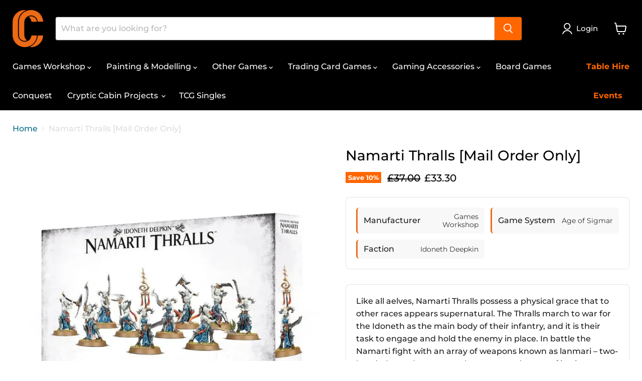

--- FILE ---
content_type: text/html; charset=utf-8
request_url: https://crypticcabin.com/products/idoneth-deepkin-namarti-thralls
body_size: 71123
content:
<!doctype html>
<html class="no-js no-touch" lang="en">
  <head>
    <meta charset="utf-8">
    <meta http-equiv="x-ua-compatible" content="IE=edge">

    <link rel="preconnect" href="https://cdn.shopify.com">
    <link rel="preconnect" href="https://fonts.shopifycdn.com">
    <link rel="preconnect" href="https://v.shopify.com">
    <link rel="preconnect" href="https://cdn.shopifycloud.com">

    <title>Namarti Thralls [Mail Order Only] — Cryptic Cabin</title>

    
      <meta name="description" content="Like all aelves, Namarti Thralls possess a physical grace that to other races appears supernatural. The Thralls march to war for the Idoneth as the main body of their infantry, and it is their task to engage and hold the enemy in place. In battle the Namarti fight with an array of weapons known as lanmari – two-handed ">
    

    
      <link rel="shortcut icon" href="//crypticcabin.com/cdn/shop/files/FAVICON_c4dd33f8-4277-4ac1-9554-f8e7aa003788_32x32.png?v=1698790593" type="image/png">
    

    
      <link rel="canonical" href="https://crypticcabin.com/products/idoneth-deepkin-namarti-thralls" />
    

    <meta name="viewport" content="width=device-width">

    
    





<meta property="og:site_name" content="Cryptic Cabin">
<meta property="og:url" content="https://crypticcabin.com/products/idoneth-deepkin-namarti-thralls">
<meta property="og:title" content="Namarti Thralls [Mail Order Only]">
<meta property="og:type" content="product">
<meta property="og:description" content="Like all aelves, Namarti Thralls possess a physical grace that to other races appears supernatural. The Thralls march to war for the Idoneth as the main body of their infantry, and it is their task to engage and hold the enemy in place. In battle the Namarti fight with an array of weapons known as lanmari – two-handed ">




    
    
    

    
    
    <meta
      property="og:image"
      content="https://crypticcabin.com/cdn/shop/products/99120219011_NamartiThralls08_1200x1239.webp?v=1738417109"
    />
    <meta
      property="og:image:secure_url"
      content="https://crypticcabin.com/cdn/shop/products/99120219011_NamartiThralls08_1200x1239.webp?v=1738417109"
    />
    <meta property="og:image:width" content="1200" />
    <meta property="og:image:height" content="1239" />
    
    
    <meta property="og:image:alt" content="Social media image" />
  












<meta name="twitter:title" content="Namarti Thralls [Mail Order Only]">
<meta name="twitter:description" content="Like all aelves, Namarti Thralls possess a physical grace that to other races appears supernatural. The Thralls march to war for the Idoneth as the main body of their infantry, and it is their task to engage and hold the enemy in place. In battle the Namarti fight with an array of weapons known as lanmari – two-handed ">


    
    
    
      
      
      <meta name="twitter:card" content="summary">
    
    
    <meta
      property="twitter:image"
      content="https://crypticcabin.com/cdn/shop/products/99120219011_NamartiThralls08_1200x1200_crop_center.webp?v=1738417109"
    />
    <meta property="twitter:image:width" content="1200" />
    <meta property="twitter:image:height" content="1200" />
    
    
    <meta property="twitter:image:alt" content="Social media image" />
  



    <link rel="preload" href="//crypticcabin.com/cdn/fonts/montserrat/montserrat_n5.07ef3781d9c78c8b93c98419da7ad4fbeebb6635.woff2" as="font" crossorigin="anonymous">
    <link rel="preload" as="style" href="//crypticcabin.com/cdn/shop/t/15/assets/theme.css?v=114231045334611244951763160621">

    <script>window.performance && window.performance.mark && window.performance.mark('shopify.content_for_header.start');</script><meta name="google-site-verification" content="GAkOPu7HisA7hLqv7_pAXyX7VPbHGTnO9XvCDYh6a5E">
<meta id="shopify-digital-wallet" name="shopify-digital-wallet" content="/50944409792/digital_wallets/dialog">
<meta name="shopify-checkout-api-token" content="8ceb418f1600eadadecb4a960767bae7">
<meta id="in-context-paypal-metadata" data-shop-id="50944409792" data-venmo-supported="false" data-environment="production" data-locale="en_US" data-paypal-v4="true" data-currency="GBP">
<link rel="alternate" type="application/json+oembed" href="https://crypticcabin.com/products/idoneth-deepkin-namarti-thralls.oembed">
<script async="async" src="/checkouts/internal/preloads.js?locale=en-GB"></script>
<script id="apple-pay-shop-capabilities" type="application/json">{"shopId":50944409792,"countryCode":"GB","currencyCode":"GBP","merchantCapabilities":["supports3DS"],"merchantId":"gid:\/\/shopify\/Shop\/50944409792","merchantName":"Cryptic Cabin","requiredBillingContactFields":["postalAddress","email"],"requiredShippingContactFields":["postalAddress","email"],"shippingType":"shipping","supportedNetworks":["visa","maestro","masterCard","amex","discover","elo"],"total":{"type":"pending","label":"Cryptic Cabin","amount":"1.00"},"shopifyPaymentsEnabled":true,"supportsSubscriptions":true}</script>
<script id="shopify-features" type="application/json">{"accessToken":"8ceb418f1600eadadecb4a960767bae7","betas":["rich-media-storefront-analytics"],"domain":"crypticcabin.com","predictiveSearch":true,"shopId":50944409792,"locale":"en"}</script>
<script>var Shopify = Shopify || {};
Shopify.shop = "cryptic-cabin.myshopify.com";
Shopify.locale = "en";
Shopify.currency = {"active":"GBP","rate":"1.0"};
Shopify.country = "GB";
Shopify.theme = {"name":"June Site Update","id":182168420734,"schema_name":"Empire","schema_version":"11.1.3","theme_store_id":838,"role":"main"};
Shopify.theme.handle = "null";
Shopify.theme.style = {"id":null,"handle":null};
Shopify.cdnHost = "crypticcabin.com/cdn";
Shopify.routes = Shopify.routes || {};
Shopify.routes.root = "/";</script>
<script type="module">!function(o){(o.Shopify=o.Shopify||{}).modules=!0}(window);</script>
<script>!function(o){function n(){var o=[];function n(){o.push(Array.prototype.slice.apply(arguments))}return n.q=o,n}var t=o.Shopify=o.Shopify||{};t.loadFeatures=n(),t.autoloadFeatures=n()}(window);</script>
<script id="shop-js-analytics" type="application/json">{"pageType":"product"}</script>
<script defer="defer" async type="module" src="//crypticcabin.com/cdn/shopifycloud/shop-js/modules/v2/client.init-shop-cart-sync_C5BV16lS.en.esm.js"></script>
<script defer="defer" async type="module" src="//crypticcabin.com/cdn/shopifycloud/shop-js/modules/v2/chunk.common_CygWptCX.esm.js"></script>
<script type="module">
  await import("//crypticcabin.com/cdn/shopifycloud/shop-js/modules/v2/client.init-shop-cart-sync_C5BV16lS.en.esm.js");
await import("//crypticcabin.com/cdn/shopifycloud/shop-js/modules/v2/chunk.common_CygWptCX.esm.js");

  window.Shopify.SignInWithShop?.initShopCartSync?.({"fedCMEnabled":true,"windoidEnabled":true});

</script>
<script>(function() {
  var isLoaded = false;
  function asyncLoad() {
    if (isLoaded) return;
    isLoaded = true;
    var urls = ["https:\/\/d1sq7volbnuo1g.cloudfront.net\/quicklink-exclude.js?shop=cryptic-cabin.myshopify.com","\/\/cdn.shopify.com\/proxy\/2390c5e6b4b2cb586bfa9869bf244eeb94d283c599bb22ec17bfdfc4a1f15252\/api.goaffpro.com\/loader.js?shop=cryptic-cabin.myshopify.com\u0026sp-cache-control=cHVibGljLCBtYXgtYWdlPTkwMA","https:\/\/omnisnippet1.com\/platforms\/shopify.js?source=scriptTag\u0026v=2025-05-15T12\u0026shop=cryptic-cabin.myshopify.com"];
    for (var i = 0; i < urls.length; i++) {
      var s = document.createElement('script');
      s.type = 'text/javascript';
      s.async = true;
      s.src = urls[i];
      var x = document.getElementsByTagName('script')[0];
      x.parentNode.insertBefore(s, x);
    }
  };
  if(window.attachEvent) {
    window.attachEvent('onload', asyncLoad);
  } else {
    window.addEventListener('load', asyncLoad, false);
  }
})();</script>
<script id="__st">var __st={"a":50944409792,"offset":0,"reqid":"2a989c24-3371-46bb-97fd-6d92ebda74bc-1768679553","pageurl":"crypticcabin.com\/products\/idoneth-deepkin-namarti-thralls","u":"0120fc6f89e2","p":"product","rtyp":"product","rid":7420352233664};</script>
<script>window.ShopifyPaypalV4VisibilityTracking = true;</script>
<script id="captcha-bootstrap">!function(){'use strict';const t='contact',e='account',n='new_comment',o=[[t,t],['blogs',n],['comments',n],[t,'customer']],c=[[e,'customer_login'],[e,'guest_login'],[e,'recover_customer_password'],[e,'create_customer']],r=t=>t.map((([t,e])=>`form[action*='/${t}']:not([data-nocaptcha='true']) input[name='form_type'][value='${e}']`)).join(','),a=t=>()=>t?[...document.querySelectorAll(t)].map((t=>t.form)):[];function s(){const t=[...o],e=r(t);return a(e)}const i='password',u='form_key',d=['recaptcha-v3-token','g-recaptcha-response','h-captcha-response',i],f=()=>{try{return window.sessionStorage}catch{return}},m='__shopify_v',_=t=>t.elements[u];function p(t,e,n=!1){try{const o=window.sessionStorage,c=JSON.parse(o.getItem(e)),{data:r}=function(t){const{data:e,action:n}=t;return t[m]||n?{data:e,action:n}:{data:t,action:n}}(c);for(const[e,n]of Object.entries(r))t.elements[e]&&(t.elements[e].value=n);n&&o.removeItem(e)}catch(o){console.error('form repopulation failed',{error:o})}}const l='form_type',E='cptcha';function T(t){t.dataset[E]=!0}const w=window,h=w.document,L='Shopify',v='ce_forms',y='captcha';let A=!1;((t,e)=>{const n=(g='f06e6c50-85a8-45c8-87d0-21a2b65856fe',I='https://cdn.shopify.com/shopifycloud/storefront-forms-hcaptcha/ce_storefront_forms_captcha_hcaptcha.v1.5.2.iife.js',D={infoText:'Protected by hCaptcha',privacyText:'Privacy',termsText:'Terms'},(t,e,n)=>{const o=w[L][v],c=o.bindForm;if(c)return c(t,g,e,D).then(n);var r;o.q.push([[t,g,e,D],n]),r=I,A||(h.body.append(Object.assign(h.createElement('script'),{id:'captcha-provider',async:!0,src:r})),A=!0)});var g,I,D;w[L]=w[L]||{},w[L][v]=w[L][v]||{},w[L][v].q=[],w[L][y]=w[L][y]||{},w[L][y].protect=function(t,e){n(t,void 0,e),T(t)},Object.freeze(w[L][y]),function(t,e,n,w,h,L){const[v,y,A,g]=function(t,e,n){const i=e?o:[],u=t?c:[],d=[...i,...u],f=r(d),m=r(i),_=r(d.filter((([t,e])=>n.includes(e))));return[a(f),a(m),a(_),s()]}(w,h,L),I=t=>{const e=t.target;return e instanceof HTMLFormElement?e:e&&e.form},D=t=>v().includes(t);t.addEventListener('submit',(t=>{const e=I(t);if(!e)return;const n=D(e)&&!e.dataset.hcaptchaBound&&!e.dataset.recaptchaBound,o=_(e),c=g().includes(e)&&(!o||!o.value);(n||c)&&t.preventDefault(),c&&!n&&(function(t){try{if(!f())return;!function(t){const e=f();if(!e)return;const n=_(t);if(!n)return;const o=n.value;o&&e.removeItem(o)}(t);const e=Array.from(Array(32),(()=>Math.random().toString(36)[2])).join('');!function(t,e){_(t)||t.append(Object.assign(document.createElement('input'),{type:'hidden',name:u})),t.elements[u].value=e}(t,e),function(t,e){const n=f();if(!n)return;const o=[...t.querySelectorAll(`input[type='${i}']`)].map((({name:t})=>t)),c=[...d,...o],r={};for(const[a,s]of new FormData(t).entries())c.includes(a)||(r[a]=s);n.setItem(e,JSON.stringify({[m]:1,action:t.action,data:r}))}(t,e)}catch(e){console.error('failed to persist form',e)}}(e),e.submit())}));const S=(t,e)=>{t&&!t.dataset[E]&&(n(t,e.some((e=>e===t))),T(t))};for(const o of['focusin','change'])t.addEventListener(o,(t=>{const e=I(t);D(e)&&S(e,y())}));const B=e.get('form_key'),M=e.get(l),P=B&&M;t.addEventListener('DOMContentLoaded',(()=>{const t=y();if(P)for(const e of t)e.elements[l].value===M&&p(e,B);[...new Set([...A(),...v().filter((t=>'true'===t.dataset.shopifyCaptcha))])].forEach((e=>S(e,t)))}))}(h,new URLSearchParams(w.location.search),n,t,e,['guest_login'])})(!0,!0)}();</script>
<script integrity="sha256-4kQ18oKyAcykRKYeNunJcIwy7WH5gtpwJnB7kiuLZ1E=" data-source-attribution="shopify.loadfeatures" defer="defer" src="//crypticcabin.com/cdn/shopifycloud/storefront/assets/storefront/load_feature-a0a9edcb.js" crossorigin="anonymous"></script>
<script data-source-attribution="shopify.dynamic_checkout.dynamic.init">var Shopify=Shopify||{};Shopify.PaymentButton=Shopify.PaymentButton||{isStorefrontPortableWallets:!0,init:function(){window.Shopify.PaymentButton.init=function(){};var t=document.createElement("script");t.src="https://crypticcabin.com/cdn/shopifycloud/portable-wallets/latest/portable-wallets.en.js",t.type="module",document.head.appendChild(t)}};
</script>
<script data-source-attribution="shopify.dynamic_checkout.buyer_consent">
  function portableWalletsHideBuyerConsent(e){var t=document.getElementById("shopify-buyer-consent"),n=document.getElementById("shopify-subscription-policy-button");t&&n&&(t.classList.add("hidden"),t.setAttribute("aria-hidden","true"),n.removeEventListener("click",e))}function portableWalletsShowBuyerConsent(e){var t=document.getElementById("shopify-buyer-consent"),n=document.getElementById("shopify-subscription-policy-button");t&&n&&(t.classList.remove("hidden"),t.removeAttribute("aria-hidden"),n.addEventListener("click",e))}window.Shopify?.PaymentButton&&(window.Shopify.PaymentButton.hideBuyerConsent=portableWalletsHideBuyerConsent,window.Shopify.PaymentButton.showBuyerConsent=portableWalletsShowBuyerConsent);
</script>
<script data-source-attribution="shopify.dynamic_checkout.cart.bootstrap">document.addEventListener("DOMContentLoaded",(function(){function t(){return document.querySelector("shopify-accelerated-checkout-cart, shopify-accelerated-checkout")}if(t())Shopify.PaymentButton.init();else{new MutationObserver((function(e,n){t()&&(Shopify.PaymentButton.init(),n.disconnect())})).observe(document.body,{childList:!0,subtree:!0})}}));
</script>
<script id='scb4127' type='text/javascript' async='' src='https://crypticcabin.com/cdn/shopifycloud/privacy-banner/storefront-banner.js'></script><link id="shopify-accelerated-checkout-styles" rel="stylesheet" media="screen" href="https://crypticcabin.com/cdn/shopifycloud/portable-wallets/latest/accelerated-checkout-backwards-compat.css" crossorigin="anonymous">
<style id="shopify-accelerated-checkout-cart">
        #shopify-buyer-consent {
  margin-top: 1em;
  display: inline-block;
  width: 100%;
}

#shopify-buyer-consent.hidden {
  display: none;
}

#shopify-subscription-policy-button {
  background: none;
  border: none;
  padding: 0;
  text-decoration: underline;
  font-size: inherit;
  cursor: pointer;
}

#shopify-subscription-policy-button::before {
  box-shadow: none;
}

      </style>

<script>window.performance && window.performance.mark && window.performance.mark('shopify.content_for_header.end');</script>

    <link href="//crypticcabin.com/cdn/shop/t/15/assets/theme.css?v=114231045334611244951763160621" rel="stylesheet" type="text/css" media="all" />

    

    
    <script>
      window.Theme = window.Theme || {};
      window.Theme.version = '11.1.3';
      window.Theme.name = 'Empire';
      window.Theme.quickshopEnabled = null;
      window.Theme.routes = {
        "root_url": "/",
        "account_url": "/account",
        "account_login_url": "/account/login",
        "account_logout_url": "/account/logout",
        "account_register_url": "/account/register",
        "account_addresses_url": "/account/addresses",
        "collections_url": "/collections",
        "all_products_collection_url": "/collections/all",
        "search_url": "/search",
        "predictive_search_url": "/search/suggest",
        "cart_url": "/cart",
        "cart_add_url": "/cart/add",
        "cart_change_url": "/cart/change",
        "cart_clear_url": "/cart/clear",
        "product_recommendations_url": "/recommendations/products",
      };
    </script>
    

  <!-- BEGIN app block: shopify://apps/minmaxify-order-limits/blocks/app-embed-block/3acfba32-89f3-4377-ae20-cbb9abc48475 --><script type="text/javascript" src="https://limits.minmaxify.com/cryptic-cabin.myshopify.com?v=139a&r=20251202141905"></script>

<!-- END app block --><!-- BEGIN app block: shopify://apps/hulk-form-builder/blocks/app-embed/b6b8dd14-356b-4725-a4ed-77232212b3c3 --><!-- BEGIN app snippet: hulkapps-formbuilder-theme-ext --><script type="text/javascript">
  
  if (typeof window.formbuilder_customer != "object") {
        window.formbuilder_customer = {}
  }

  window.hulkFormBuilder = {
    form_data: {"form_eGbXQX4ZmX9GlQTgjpZK0Q":{"uuid":"eGbXQX4ZmX9GlQTgjpZK0Q","form_name":"Contact Form","form_data":{"div_back_gradient_1":"#fff","div_back_gradient_2":"#fff","back_color":"#fff","form_title":"\u003ch3\u003eContact Us\u003c\/h3\u003e","form_submit":"Submit","after_submit":"hideAndmessage","after_submit_msg":"","captcha_enable":"no","label_style":"blockLabels","input_border_radius":"2","back_type":"transparent","input_back_color":"#fff","input_back_color_hover":"#fff","back_shadow":"none","label_font_clr":"#333333","input_font_clr":"#333333","button_align":"fullBtn","button_clr":"#fff","button_back_clr":"#333333","button_border_radius":"2","form_width":"600px","form_border_size":"2","form_border_clr":"#c7c7c7","form_border_radius":"1","label_font_size":"14","input_font_size":"12","button_font_size":"16","form_padding":"35","input_border_color":"#ccc","input_border_color_hover":"#ccc","btn_border_clr":"#333333","btn_border_size":"1","form_name":"Contact Form","":"Contact@crypticcabin.com","form_emails":"Contact@crypticcabin.com","admin_email_subject":"New form submission received.","admin_email_message":"\u003cp\u003eSomeone just submitted a response to your form.\u003cbr \/\u003e\nPlease find the details below:\u003c\/p\u003e\n","form_access_message":"\u003cp\u003ePlease login to access the form\u003cbr\u003eDo not have an account? Create account\u003c\/p\u003e","notification_email_send":true,"formElements":[{"type":"text","position":0,"label":"First Name","customClass":"","halfwidth":"yes","Conditions":{},"page_number":1},{"type":"text","position":1,"label":"Last Name","halfwidth":"yes","Conditions":{},"page_number":1},{"type":"email","position":2,"label":"Email","required":"yes","email_confirm":"yes","Conditions":{},"page_number":1},{"type":"select","position":3,"label":"Subject","values":"Product Inquiry\nOrder Delivery\nOrder Payment\/Refund\nPayment Related\nOther","Conditions":{},"page_number":1},{"type":"textarea","position":4,"label":"Message","required":"yes","Conditions":{},"page_number":1}]},"is_spam_form":false,"shop_uuid":"uYTPDwAbRV3GW6GdD5Jzfw","shop_timezone":"Europe\/London","shop_id":140220,"shop_is_after_submit_enabled":false,"shop_shopify_plan":"professional","shop_shopify_domain":"cryptic-cabin.myshopify.com","shop_remove_watermark":false,"shop_created_at":"2025-06-18T13:44:45.379-05:00"}},
    shop_data: {"shop_uYTPDwAbRV3GW6GdD5Jzfw":{"shop_uuid":"uYTPDwAbRV3GW6GdD5Jzfw","shop_timezone":"Europe\/London","shop_id":140220,"shop_is_after_submit_enabled":false,"shop_shopify_plan":"Shopify","shop_shopify_domain":"cryptic-cabin.myshopify.com","shop_created_at":"2025-06-18T13:44:45.379-05:00","is_skip_metafield":false,"shop_deleted":false,"shop_disabled":false}},
    settings_data: {"shop_settings":{"shop_customise_msgs":[],"default_customise_msgs":{"is_required":"is required","thank_you":"Thank you! The form was submitted successfully.","processing":"Processing...","valid_data":"Please provide valid data","valid_email":"Provide valid email format","valid_tags":"HTML Tags are not allowed","valid_phone":"Provide valid phone number","valid_captcha":"Please provide valid captcha response","valid_url":"Provide valid URL","only_number_alloud":"Provide valid number in","number_less":"must be less than","number_more":"must be more than","image_must_less":"Image must be less than 20MB","image_number":"Images allowed","image_extension":"Invalid extension! Please provide image file","error_image_upload":"Error in image upload. Please try again.","error_file_upload":"Error in file upload. Please try again.","your_response":"Your response","error_form_submit":"Error occur.Please try again after sometime.","email_submitted":"Form with this email is already submitted","invalid_email_by_zerobounce":"The email address you entered appears to be invalid. Please check it and try again.","download_file":"Download file","card_details_invalid":"Your card details are invalid","card_details":"Card details","please_enter_card_details":"Please enter card details","card_number":"Card number","exp_mm":"Exp MM","exp_yy":"Exp YY","crd_cvc":"CVV","payment_value":"Payment amount","please_enter_payment_amount":"Please enter payment amount","address1":"Address line 1","address2":"Address line 2","city":"City","province":"Province","zipcode":"Zip code","country":"Country","blocked_domain":"This form does not accept addresses from","file_must_less":"File must be less than 20MB","file_extension":"Invalid extension! Please provide file","only_file_number_alloud":"files allowed","previous":"Previous","next":"Next","must_have_a_input":"Please enter at least one field.","please_enter_required_data":"Please enter required data","atleast_one_special_char":"Include at least one special character","atleast_one_lowercase_char":"Include at least one lowercase character","atleast_one_uppercase_char":"Include at least one uppercase character","atleast_one_number":"Include at least one number","must_have_8_chars":"Must have 8 characters long","be_between_8_and_12_chars":"Be between 8 and 12 characters long","please_select":"Please Select","phone_submitted":"Form with this phone number is already submitted","user_res_parse_error":"Error while submitting the form","valid_same_values":"values must be same","product_choice_clear_selection":"Clear Selection","picture_choice_clear_selection":"Clear Selection","remove_all_for_file_image_upload":"Remove All","invalid_file_type_for_image_upload":"You can't upload files of this type.","invalid_file_type_for_signature_upload":"You can't upload files of this type.","max_files_exceeded_for_file_upload":"You can not upload any more files.","max_files_exceeded_for_image_upload":"You can not upload any more files.","file_already_exist":"File already uploaded","max_limit_exceed":"You have added the maximum number of text fields.","cancel_upload_for_file_upload":"Cancel upload","cancel_upload_for_image_upload":"Cancel upload","cancel_upload_for_signature_upload":"Cancel upload"},"shop_blocked_domains":[]}},
    features_data: {"shop_plan_features":{"shop_plan_features":["unlimited-forms","full-design-customization","export-form-submissions","multiple-recipients-for-form-submissions","multiple-admin-notifications","enable-captcha","unlimited-file-uploads","save-submitted-form-data","set-auto-response-message","conditional-logic","form-banner","save-as-draft-facility","include-user-response-in-admin-email","disable-form-submission","file-upload"]}},
    shop: null,
    shop_id: null,
    plan_features: null,
    validateDoubleQuotes: false,
    assets: {
      extraFunctions: "https://cdn.shopify.com/extensions/019bb5ee-ec40-7527-955d-c1b8751eb060/form-builder-by-hulkapps-50/assets/extra-functions.js",
      extraStyles: "https://cdn.shopify.com/extensions/019bb5ee-ec40-7527-955d-c1b8751eb060/form-builder-by-hulkapps-50/assets/extra-styles.css",
      bootstrapStyles: "https://cdn.shopify.com/extensions/019bb5ee-ec40-7527-955d-c1b8751eb060/form-builder-by-hulkapps-50/assets/theme-app-extension-bootstrap.css"
    },
    translations: {
      htmlTagNotAllowed: "HTML Tags are not allowed",
      sqlQueryNotAllowed: "SQL Queries are not allowed",
      doubleQuoteNotAllowed: "Double quotes are not allowed",
      vorwerkHttpWwwNotAllowed: "The words \u0026#39;http\u0026#39; and \u0026#39;www\u0026#39; are not allowed. Please remove them and try again.",
      maxTextFieldsReached: "You have added the maximum number of text fields.",
      avoidNegativeWords: "Avoid negative words: Don\u0026#39;t use negative words in your contact message.",
      customDesignOnly: "This form is for custom designs requests. For general inquiries please contact our team at info@stagheaddesigns.com",
      zerobounceApiErrorMsg: "We couldn\u0026#39;t verify your email due to a technical issue. Please try again later.",
    }

  }

  

  window.FbThemeAppExtSettingsHash = {}
  
</script><!-- END app snippet --><!-- END app block --><!-- BEGIN app block: shopify://apps/notifyme-warnings-and-labels/blocks/app-embed/5d15ec2f-f743-4577-a401-9e52680c5a80 -->
    
    <link rel="stylesheet" href="https://cdnjs.cloudflare.com/ajax/libs/remodal/1.1.1/remodal.min.css" rel="stylesheet" type="text/css" media="all" />
    <link rel="stylesheet" href="https://cdnjs.cloudflare.com/ajax/libs/remodal/1.1.1/remodal-default-theme.min.css" rel="stylesheet" type="text/css" media="all" />
    <div id="prw-modal"><button data-remodal-action="close" class="remodal-close"></button><div class="prw-main-content"></div></div>


<script type="text/javascript">
    
        let webPandaProductWarningSettings = {"shop_id":383,"custom_cart_selector":null,"force_cart_selector":null,"add_to_cart_event":null,"custom_cart_form_selector":null,"custom_cart_form_quantity_selector":null,"cart_warning_position_after":null,"custom_quick_view_link":null,"custom_quick_view_button":null,"inline_warning_position_before":null,"variant_input":null,"grid_enabled":1,"parent_depth":2,"parent_depth_on_search":2,"allow_multiple_warnings":0,"trigger_add_to_cart":0,"style":null};
        //let webPandaProductWarningList = ;
    
	
    let webPandaProductWarningInput = {
        current_product: {},
        current_collection: {},
        cart: {
            "items" : [
                ]
        },
        order: {
            "items" : [
                ]
        }
    };
    
        webPandaProductWarningInput['current_product'] = {
            "id": 7420352233664,
            "title": "Namarti Thralls [Mail Order Only]",
            "sku": "idoneth-deepkin-namarti-thralls",
            "vendor": "Games Workshop",
            "tags": ["Age of Sigmar","Games Workshop","Grand Alliance Order","Idoneth Deepkin"],
            "variant_id": "43346683035840",
            "variants":[{"id":43346683035840,"qty":0,"title":"Default Title","policy":"continue","metafields":{"custom": {}, "plus": {}} }],
            "collection_ids": [235668242624,235671224512,726702391678,292468326592,235772936384,292472651968]
        }
    ;
    
</script>

<!-- END app block --><!-- BEGIN app block: shopify://apps/multi-location-inv/blocks/app-embed/982328e1-99f7-4a7e-8266-6aed71bf0021 -->


  
    <script src="https://cdn.shopify.com/extensions/019bc8d2-cea0-7a5e-8ad1-2f50d795a504/inventory-info-theme-exrtensions-180/assets/common.bundle.js"></script>
  

<style>
  .iia-icon svg{height:18px;width:18px}.iia-disabled-button{pointer-events:none}.iia-hidden {display: none;}
</style>
<script>
      window.inventoryInfo = window.inventoryInfo || {};
      window.inventoryInfo.shop = window.inventoryInfo.shop || {};
      window.inventoryInfo.shop.shopifyDomain = 'cryptic-cabin.myshopify.com';
      window.inventoryInfo.shop.locale = 'en';
      window.inventoryInfo.pageType = 'product';
      
        window.inventoryInfo.settings = {"onBoarding":{"theme":{"themeSelectionStep":{"complete":true,"data":{"themeId":"174472429950"}},"appEmbedStep":{"skipped":true},"productPageStep":{"skipped":true},"appBlockStep":{"skipped":true},"dismissed":true},"common":{"inventoryStep":{"skipped":true},"paidPlanStep":{"skipped":true}}},"uiEnabled":true,"requireLocationSelection":false,"hideBorders":true,"qtyBold":true,"locationBold":true,"expandable":false,"initExpand":false,"showOnSoldOut":true,"clickablePhone":false,"hideSoldOut":true,"fulfillmentRule":3,"functions":{"validationWizard":"completed"},"metafield":{"enabled":true,"inProgress":false,"schema":"V2"},"metafieldV2":{"inProgress":false},"fulfillmentPriorities":[{"locationId":59476279488},{"locationId":102869795198}],"fulfillmentSettings":{"splitFulfillments":false},"css":"%2F*%20FIXED%20VERSION%20-%20Only%20targets%20inventory%20display%20*%2F%0A%2F*%20Copy%20and%20paste%20into%20Multi-Location%20Inventory%20app%20%3E%20Custom%20styles%20box%20*%2F%0A%0A%2F*%20Style%20each%20location%2Fstore%20box%20*%2F%0Adiv%5Bclass*%3D%22location%22%5D%2C%0Adiv%5Bclass*%3D%22store%22%5D%2C%0Adiv%5Bclass*%3D%22inventory%22%5D%20%3E%20div%20%7B%0A%20%20padding%3A%2015px%20!important%3B%0A%20%20background%3A%20%23f8f8f8%20!important%3B%0A%20%20border-radius%3A%208px%20!important%3B%0A%20%20border-left%3A%203px%20solid%20%23ed6b19%20!important%3B%0A%20%20margin-bottom%3A%2012px%20!important%3B%0A%7D%0A%0A%2F*%20Make%20store%20names%20bold%20and%20dark%20-%20ONLY%20in%20inventory%20containers%20*%2F%0Adiv%5Bclass*%3D%22location%22%5D%20strong%2C%0Adiv%5Bclass*%3D%22store%22%5D%20strong%2C%0Adiv%5Bclass*%3D%22inventory%22%5D%20strong%20%7B%0A%20%20color%3A%20%23333%20!important%3B%0A%20%20font-weight%3A%20700%20!important%3B%0A%7D%0A%0A%2F*%20Orange%20color%20for%20links%20and%20availability%20-%20ONLY%20in%20inventory%20containers%20*%2F%0Adiv%5Bclass*%3D%22location%22%5D%20a%2C%0Adiv%5Bclass*%3D%22store%22%5D%20a%2C%0Adiv%5Bclass*%3D%22inventory%22%5D%20a%2C%0Adiv%5Bclass*%3D%22location%22%5D%20span%5Bclass*%3D%22available%22%5D%2C%0Adiv%5Bclass*%3D%22store%22%5D%20span%5Bclass*%3D%22available%22%5D%2C%0Adiv%5Bclass*%3D%22inventory%22%5D%20span%5Bclass*%3D%22available%22%5D%2C%0Adiv%5Bclass*%3D%22location%22%5D%20span%5Bclass*%3D%22stock%22%5D%2C%0Adiv%5Bclass*%3D%22store%22%5D%20span%5Bclass*%3D%22stock%22%5D%2C%0Adiv%5Bclass*%3D%22inventory%22%5D%20span%5Bclass*%3D%22stock%22%5D%20%7B%0A%20%20color%3A%20%23ed6b19%20!important%3B%0A%7D%0A%0A%2F*%20Addresses%20and%20details%20-%20ONLY%20in%20inventory%20containers%20*%2F%0Adiv%5Bclass*%3D%22location%22%5D%20p%2C%0Adiv%5Bclass*%3D%22store%22%5D%20p%2C%0Adiv%5Bclass*%3D%22inventory%22%5D%20p%2C%0Adiv%5Bclass*%3D%22location%22%5D%20span%2C%0Adiv%5Bclass*%3D%22store%22%5D%20span%2C%0Adiv%5Bclass*%3D%22inventory%22%5D%20span%20%7B%0A%20%20color%3A%20%23666%20!important%3B%0A%20%20font-size%3A%2014px%20!important%3B%0A%7D"};
        
          window.inventoryInfo.locationSettings = {"details":[{"id":59476279488,"name":"CC Bracknell","displayOrder":1},{"id":102869795198,"name":"CC Bristol","displayOrder":2}]};
        
      
      
</script>


  
 

 


  <script> 
      window.inventoryInfo = window.inventoryInfo || {};
      window.inventoryInfo.product = window.inventoryInfo.product || {}
      window.inventoryInfo.product.title = "Namarti Thralls [Mail Order Only]";
      window.inventoryInfo.product.handle = "idoneth-deepkin-namarti-thralls";
      window.inventoryInfo.product.id = 7420352233664;
      window.inventoryInfo.product.selectedVairant = 43346683035840;
      window.inventoryInfo.product.defaultVariantOnly = true
      window.inventoryInfo.markets = window.inventoryInfo.markets || {};
      window.inventoryInfo.markets.isoCode = 'GB';
      window.inventoryInfo.product.variants = window.inventoryInfo.product.variants || []; 
      
          window.inventoryInfo.product.variants.push({id:43346683035840, 
                                                      title:"Default Title", 
                                                      available:true,
                                                      incoming: false,
                                                      incomingDate: null
                                                     });
      
       
    </script>

    


 
 
    
      <script src="https://cdn.shopify.com/extensions/019bc8d2-cea0-7a5e-8ad1-2f50d795a504/inventory-info-theme-exrtensions-180/assets/main.bundle.js"></script>
    

<!-- END app block --><script src="https://cdn.shopify.com/extensions/019b20db-86ea-7f60-a5ac-efd39c1e2d01/appointment-booking-appointo-87/assets/appointo_bundle.js" type="text/javascript" defer="defer"></script>
<script src="https://cdn.shopify.com/extensions/019bb5ee-ec40-7527-955d-c1b8751eb060/form-builder-by-hulkapps-50/assets/form-builder-script.js" type="text/javascript" defer="defer"></script>
<script src="https://cdn.shopify.com/extensions/019af591-8d6a-71a9-a36a-aad1f8832127/alertify-product-warning-132/assets/product-warning.js" type="text/javascript" defer="defer"></script>
<link href="https://cdn.shopify.com/extensions/019af591-8d6a-71a9-a36a-aad1f8832127/alertify-product-warning-132/assets/product-warning.css" rel="stylesheet" type="text/css" media="all">
<link href="https://monorail-edge.shopifysvc.com" rel="dns-prefetch">
<script>(function(){if ("sendBeacon" in navigator && "performance" in window) {try {var session_token_from_headers = performance.getEntriesByType('navigation')[0].serverTiming.find(x => x.name == '_s').description;} catch {var session_token_from_headers = undefined;}var session_cookie_matches = document.cookie.match(/_shopify_s=([^;]*)/);var session_token_from_cookie = session_cookie_matches && session_cookie_matches.length === 2 ? session_cookie_matches[1] : "";var session_token = session_token_from_headers || session_token_from_cookie || "";function handle_abandonment_event(e) {var entries = performance.getEntries().filter(function(entry) {return /monorail-edge.shopifysvc.com/.test(entry.name);});if (!window.abandonment_tracked && entries.length === 0) {window.abandonment_tracked = true;var currentMs = Date.now();var navigation_start = performance.timing.navigationStart;var payload = {shop_id: 50944409792,url: window.location.href,navigation_start,duration: currentMs - navigation_start,session_token,page_type: "product"};window.navigator.sendBeacon("https://monorail-edge.shopifysvc.com/v1/produce", JSON.stringify({schema_id: "online_store_buyer_site_abandonment/1.1",payload: payload,metadata: {event_created_at_ms: currentMs,event_sent_at_ms: currentMs}}));}}window.addEventListener('pagehide', handle_abandonment_event);}}());</script>
<script id="web-pixels-manager-setup">(function e(e,d,r,n,o){if(void 0===o&&(o={}),!Boolean(null===(a=null===(i=window.Shopify)||void 0===i?void 0:i.analytics)||void 0===a?void 0:a.replayQueue)){var i,a;window.Shopify=window.Shopify||{};var t=window.Shopify;t.analytics=t.analytics||{};var s=t.analytics;s.replayQueue=[],s.publish=function(e,d,r){return s.replayQueue.push([e,d,r]),!0};try{self.performance.mark("wpm:start")}catch(e){}var l=function(){var e={modern:/Edge?\/(1{2}[4-9]|1[2-9]\d|[2-9]\d{2}|\d{4,})\.\d+(\.\d+|)|Firefox\/(1{2}[4-9]|1[2-9]\d|[2-9]\d{2}|\d{4,})\.\d+(\.\d+|)|Chrom(ium|e)\/(9{2}|\d{3,})\.\d+(\.\d+|)|(Maci|X1{2}).+ Version\/(15\.\d+|(1[6-9]|[2-9]\d|\d{3,})\.\d+)([,.]\d+|)( \(\w+\)|)( Mobile\/\w+|) Safari\/|Chrome.+OPR\/(9{2}|\d{3,})\.\d+\.\d+|(CPU[ +]OS|iPhone[ +]OS|CPU[ +]iPhone|CPU IPhone OS|CPU iPad OS)[ +]+(15[._]\d+|(1[6-9]|[2-9]\d|\d{3,})[._]\d+)([._]\d+|)|Android:?[ /-](13[3-9]|1[4-9]\d|[2-9]\d{2}|\d{4,})(\.\d+|)(\.\d+|)|Android.+Firefox\/(13[5-9]|1[4-9]\d|[2-9]\d{2}|\d{4,})\.\d+(\.\d+|)|Android.+Chrom(ium|e)\/(13[3-9]|1[4-9]\d|[2-9]\d{2}|\d{4,})\.\d+(\.\d+|)|SamsungBrowser\/([2-9]\d|\d{3,})\.\d+/,legacy:/Edge?\/(1[6-9]|[2-9]\d|\d{3,})\.\d+(\.\d+|)|Firefox\/(5[4-9]|[6-9]\d|\d{3,})\.\d+(\.\d+|)|Chrom(ium|e)\/(5[1-9]|[6-9]\d|\d{3,})\.\d+(\.\d+|)([\d.]+$|.*Safari\/(?![\d.]+ Edge\/[\d.]+$))|(Maci|X1{2}).+ Version\/(10\.\d+|(1[1-9]|[2-9]\d|\d{3,})\.\d+)([,.]\d+|)( \(\w+\)|)( Mobile\/\w+|) Safari\/|Chrome.+OPR\/(3[89]|[4-9]\d|\d{3,})\.\d+\.\d+|(CPU[ +]OS|iPhone[ +]OS|CPU[ +]iPhone|CPU IPhone OS|CPU iPad OS)[ +]+(10[._]\d+|(1[1-9]|[2-9]\d|\d{3,})[._]\d+)([._]\d+|)|Android:?[ /-](13[3-9]|1[4-9]\d|[2-9]\d{2}|\d{4,})(\.\d+|)(\.\d+|)|Mobile Safari.+OPR\/([89]\d|\d{3,})\.\d+\.\d+|Android.+Firefox\/(13[5-9]|1[4-9]\d|[2-9]\d{2}|\d{4,})\.\d+(\.\d+|)|Android.+Chrom(ium|e)\/(13[3-9]|1[4-9]\d|[2-9]\d{2}|\d{4,})\.\d+(\.\d+|)|Android.+(UC? ?Browser|UCWEB|U3)[ /]?(15\.([5-9]|\d{2,})|(1[6-9]|[2-9]\d|\d{3,})\.\d+)\.\d+|SamsungBrowser\/(5\.\d+|([6-9]|\d{2,})\.\d+)|Android.+MQ{2}Browser\/(14(\.(9|\d{2,})|)|(1[5-9]|[2-9]\d|\d{3,})(\.\d+|))(\.\d+|)|K[Aa][Ii]OS\/(3\.\d+|([4-9]|\d{2,})\.\d+)(\.\d+|)/},d=e.modern,r=e.legacy,n=navigator.userAgent;return n.match(d)?"modern":n.match(r)?"legacy":"unknown"}(),u="modern"===l?"modern":"legacy",c=(null!=n?n:{modern:"",legacy:""})[u],f=function(e){return[e.baseUrl,"/wpm","/b",e.hashVersion,"modern"===e.buildTarget?"m":"l",".js"].join("")}({baseUrl:d,hashVersion:r,buildTarget:u}),m=function(e){var d=e.version,r=e.bundleTarget,n=e.surface,o=e.pageUrl,i=e.monorailEndpoint;return{emit:function(e){var a=e.status,t=e.errorMsg,s=(new Date).getTime(),l=JSON.stringify({metadata:{event_sent_at_ms:s},events:[{schema_id:"web_pixels_manager_load/3.1",payload:{version:d,bundle_target:r,page_url:o,status:a,surface:n,error_msg:t},metadata:{event_created_at_ms:s}}]});if(!i)return console&&console.warn&&console.warn("[Web Pixels Manager] No Monorail endpoint provided, skipping logging."),!1;try{return self.navigator.sendBeacon.bind(self.navigator)(i,l)}catch(e){}var u=new XMLHttpRequest;try{return u.open("POST",i,!0),u.setRequestHeader("Content-Type","text/plain"),u.send(l),!0}catch(e){return console&&console.warn&&console.warn("[Web Pixels Manager] Got an unhandled error while logging to Monorail."),!1}}}}({version:r,bundleTarget:l,surface:e.surface,pageUrl:self.location.href,monorailEndpoint:e.monorailEndpoint});try{o.browserTarget=l,function(e){var d=e.src,r=e.async,n=void 0===r||r,o=e.onload,i=e.onerror,a=e.sri,t=e.scriptDataAttributes,s=void 0===t?{}:t,l=document.createElement("script"),u=document.querySelector("head"),c=document.querySelector("body");if(l.async=n,l.src=d,a&&(l.integrity=a,l.crossOrigin="anonymous"),s)for(var f in s)if(Object.prototype.hasOwnProperty.call(s,f))try{l.dataset[f]=s[f]}catch(e){}if(o&&l.addEventListener("load",o),i&&l.addEventListener("error",i),u)u.appendChild(l);else{if(!c)throw new Error("Did not find a head or body element to append the script");c.appendChild(l)}}({src:f,async:!0,onload:function(){if(!function(){var e,d;return Boolean(null===(d=null===(e=window.Shopify)||void 0===e?void 0:e.analytics)||void 0===d?void 0:d.initialized)}()){var d=window.webPixelsManager.init(e)||void 0;if(d){var r=window.Shopify.analytics;r.replayQueue.forEach((function(e){var r=e[0],n=e[1],o=e[2];d.publishCustomEvent(r,n,o)})),r.replayQueue=[],r.publish=d.publishCustomEvent,r.visitor=d.visitor,r.initialized=!0}}},onerror:function(){return m.emit({status:"failed",errorMsg:"".concat(f," has failed to load")})},sri:function(e){var d=/^sha384-[A-Za-z0-9+/=]+$/;return"string"==typeof e&&d.test(e)}(c)?c:"",scriptDataAttributes:o}),m.emit({status:"loading"})}catch(e){m.emit({status:"failed",errorMsg:(null==e?void 0:e.message)||"Unknown error"})}}})({shopId: 50944409792,storefrontBaseUrl: "https://crypticcabin.com",extensionsBaseUrl: "https://extensions.shopifycdn.com/cdn/shopifycloud/web-pixels-manager",monorailEndpoint: "https://monorail-edge.shopifysvc.com/unstable/produce_batch",surface: "storefront-renderer",enabledBetaFlags: ["2dca8a86"],webPixelsConfigList: [{"id":"440500416","configuration":"{\"config\":\"{\\\"google_tag_ids\\\":[\\\"G-P14SDJMBGW\\\",\\\"GT-NBB2HQZ2\\\"],\\\"target_country\\\":\\\"GB\\\",\\\"gtag_events\\\":[{\\\"type\\\":\\\"begin_checkout\\\",\\\"action_label\\\":[\\\"G-P14SDJMBGW\\\",\\\"AW-11071193118\\\/u_xuCK7I2dIaEJ6AlJ8p\\\"]},{\\\"type\\\":\\\"search\\\",\\\"action_label\\\":[\\\"G-P14SDJMBGW\\\",\\\"AW-11071193118\\\/wkdFCLLJ2dIaEJ6AlJ8p\\\"]},{\\\"type\\\":\\\"view_item\\\",\\\"action_label\\\":[\\\"G-P14SDJMBGW\\\",\\\"AW-11071193118\\\/DmLzCK_J2dIaEJ6AlJ8p\\\",\\\"MC-SC80DQDJSH\\\"]},{\\\"type\\\":\\\"purchase\\\",\\\"action_label\\\":[\\\"G-P14SDJMBGW\\\",\\\"AW-11071193118\\\/tk3WCKvI2dIaEJ6AlJ8p\\\",\\\"MC-SC80DQDJSH\\\"]},{\\\"type\\\":\\\"page_view\\\",\\\"action_label\\\":[\\\"G-P14SDJMBGW\\\",\\\"AW-11071193118\\\/xtL-CKzJ2dIaEJ6AlJ8p\\\",\\\"MC-SC80DQDJSH\\\"]},{\\\"type\\\":\\\"add_payment_info\\\",\\\"action_label\\\":[\\\"G-P14SDJMBGW\\\",\\\"AW-11071193118\\\/hqkVCIXP2dIaEJ6AlJ8p\\\"]},{\\\"type\\\":\\\"add_to_cart\\\",\\\"action_label\\\":[\\\"G-P14SDJMBGW\\\",\\\"AW-11071193118\\\/IrFkCKnJ2dIaEJ6AlJ8p\\\"]}],\\\"enable_monitoring_mode\\\":false}\"}","eventPayloadVersion":"v1","runtimeContext":"OPEN","scriptVersion":"b2a88bafab3e21179ed38636efcd8a93","type":"APP","apiClientId":1780363,"privacyPurposes":[],"dataSharingAdjustments":{"protectedCustomerApprovalScopes":["read_customer_address","read_customer_email","read_customer_name","read_customer_personal_data","read_customer_phone"]}},{"id":"398557376","configuration":"{\"shop\":\"cryptic-cabin.myshopify.com\",\"cookie_duration\":\"604800\"}","eventPayloadVersion":"v1","runtimeContext":"STRICT","scriptVersion":"a2e7513c3708f34b1f617d7ce88f9697","type":"APP","apiClientId":2744533,"privacyPurposes":["ANALYTICS","MARKETING"],"dataSharingAdjustments":{"protectedCustomerApprovalScopes":["read_customer_address","read_customer_email","read_customer_name","read_customer_personal_data","read_customer_phone"]}},{"id":"205816000","configuration":"{\"pixel_id\":\"719830175335996\",\"pixel_type\":\"facebook_pixel\",\"metaapp_system_user_token\":\"-\"}","eventPayloadVersion":"v1","runtimeContext":"OPEN","scriptVersion":"ca16bc87fe92b6042fbaa3acc2fbdaa6","type":"APP","apiClientId":2329312,"privacyPurposes":["ANALYTICS","MARKETING","SALE_OF_DATA"],"dataSharingAdjustments":{"protectedCustomerApprovalScopes":["read_customer_address","read_customer_email","read_customer_name","read_customer_personal_data","read_customer_phone"]}},{"id":"101023936","configuration":"{\"apiURL\":\"https:\/\/api.omnisend.com\",\"appURL\":\"https:\/\/app.omnisend.com\",\"brandID\":\"5fd398c199f0b72a4256e383\",\"trackingURL\":\"https:\/\/wt.omnisendlink.com\"}","eventPayloadVersion":"v1","runtimeContext":"STRICT","scriptVersion":"aa9feb15e63a302383aa48b053211bbb","type":"APP","apiClientId":186001,"privacyPurposes":["ANALYTICS","MARKETING","SALE_OF_DATA"],"dataSharingAdjustments":{"protectedCustomerApprovalScopes":["read_customer_address","read_customer_email","read_customer_name","read_customer_personal_data","read_customer_phone"]}},{"id":"200802686","eventPayloadVersion":"v1","runtimeContext":"LAX","scriptVersion":"1","type":"CUSTOM","privacyPurposes":["ANALYTICS"],"name":"Google Analytics tag (migrated)"},{"id":"shopify-app-pixel","configuration":"{}","eventPayloadVersion":"v1","runtimeContext":"STRICT","scriptVersion":"0450","apiClientId":"shopify-pixel","type":"APP","privacyPurposes":["ANALYTICS","MARKETING"]},{"id":"shopify-custom-pixel","eventPayloadVersion":"v1","runtimeContext":"LAX","scriptVersion":"0450","apiClientId":"shopify-pixel","type":"CUSTOM","privacyPurposes":["ANALYTICS","MARKETING"]}],isMerchantRequest: false,initData: {"shop":{"name":"Cryptic Cabin","paymentSettings":{"currencyCode":"GBP"},"myshopifyDomain":"cryptic-cabin.myshopify.com","countryCode":"GB","storefrontUrl":"https:\/\/crypticcabin.com"},"customer":null,"cart":null,"checkout":null,"productVariants":[{"price":{"amount":33.3,"currencyCode":"GBP"},"product":{"title":"Namarti Thralls [Mail Order Only]","vendor":"Games Workshop","id":"7420352233664","untranslatedTitle":"Namarti Thralls [Mail Order Only]","url":"\/products\/idoneth-deepkin-namarti-thralls","type":""},"id":"43346683035840","image":{"src":"\/\/crypticcabin.com\/cdn\/shop\/products\/99120219011_NamartiThralls08.webp?v=1738417109"},"sku":"mail order","title":"Default Title","untranslatedTitle":"Default Title"}],"purchasingCompany":null},},"https://crypticcabin.com/cdn","fcfee988w5aeb613cpc8e4bc33m6693e112",{"modern":"","legacy":""},{"shopId":"50944409792","storefrontBaseUrl":"https:\/\/crypticcabin.com","extensionBaseUrl":"https:\/\/extensions.shopifycdn.com\/cdn\/shopifycloud\/web-pixels-manager","surface":"storefront-renderer","enabledBetaFlags":"[\"2dca8a86\"]","isMerchantRequest":"false","hashVersion":"fcfee988w5aeb613cpc8e4bc33m6693e112","publish":"custom","events":"[[\"page_viewed\",{}],[\"product_viewed\",{\"productVariant\":{\"price\":{\"amount\":33.3,\"currencyCode\":\"GBP\"},\"product\":{\"title\":\"Namarti Thralls [Mail Order Only]\",\"vendor\":\"Games Workshop\",\"id\":\"7420352233664\",\"untranslatedTitle\":\"Namarti Thralls [Mail Order Only]\",\"url\":\"\/products\/idoneth-deepkin-namarti-thralls\",\"type\":\"\"},\"id\":\"43346683035840\",\"image\":{\"src\":\"\/\/crypticcabin.com\/cdn\/shop\/products\/99120219011_NamartiThralls08.webp?v=1738417109\"},\"sku\":\"mail order\",\"title\":\"Default Title\",\"untranslatedTitle\":\"Default Title\"}}]]"});</script><script>
  window.ShopifyAnalytics = window.ShopifyAnalytics || {};
  window.ShopifyAnalytics.meta = window.ShopifyAnalytics.meta || {};
  window.ShopifyAnalytics.meta.currency = 'GBP';
  var meta = {"product":{"id":7420352233664,"gid":"gid:\/\/shopify\/Product\/7420352233664","vendor":"Games Workshop","type":"","handle":"idoneth-deepkin-namarti-thralls","variants":[{"id":43346683035840,"price":3330,"name":"Namarti Thralls [Mail Order Only]","public_title":null,"sku":"mail order"}],"remote":false},"page":{"pageType":"product","resourceType":"product","resourceId":7420352233664,"requestId":"2a989c24-3371-46bb-97fd-6d92ebda74bc-1768679553"}};
  for (var attr in meta) {
    window.ShopifyAnalytics.meta[attr] = meta[attr];
  }
</script>
<script class="analytics">
  (function () {
    var customDocumentWrite = function(content) {
      var jquery = null;

      if (window.jQuery) {
        jquery = window.jQuery;
      } else if (window.Checkout && window.Checkout.$) {
        jquery = window.Checkout.$;
      }

      if (jquery) {
        jquery('body').append(content);
      }
    };

    var hasLoggedConversion = function(token) {
      if (token) {
        return document.cookie.indexOf('loggedConversion=' + token) !== -1;
      }
      return false;
    }

    var setCookieIfConversion = function(token) {
      if (token) {
        var twoMonthsFromNow = new Date(Date.now());
        twoMonthsFromNow.setMonth(twoMonthsFromNow.getMonth() + 2);

        document.cookie = 'loggedConversion=' + token + '; expires=' + twoMonthsFromNow;
      }
    }

    var trekkie = window.ShopifyAnalytics.lib = window.trekkie = window.trekkie || [];
    if (trekkie.integrations) {
      return;
    }
    trekkie.methods = [
      'identify',
      'page',
      'ready',
      'track',
      'trackForm',
      'trackLink'
    ];
    trekkie.factory = function(method) {
      return function() {
        var args = Array.prototype.slice.call(arguments);
        args.unshift(method);
        trekkie.push(args);
        return trekkie;
      };
    };
    for (var i = 0; i < trekkie.methods.length; i++) {
      var key = trekkie.methods[i];
      trekkie[key] = trekkie.factory(key);
    }
    trekkie.load = function(config) {
      trekkie.config = config || {};
      trekkie.config.initialDocumentCookie = document.cookie;
      var first = document.getElementsByTagName('script')[0];
      var script = document.createElement('script');
      script.type = 'text/javascript';
      script.onerror = function(e) {
        var scriptFallback = document.createElement('script');
        scriptFallback.type = 'text/javascript';
        scriptFallback.onerror = function(error) {
                var Monorail = {
      produce: function produce(monorailDomain, schemaId, payload) {
        var currentMs = new Date().getTime();
        var event = {
          schema_id: schemaId,
          payload: payload,
          metadata: {
            event_created_at_ms: currentMs,
            event_sent_at_ms: currentMs
          }
        };
        return Monorail.sendRequest("https://" + monorailDomain + "/v1/produce", JSON.stringify(event));
      },
      sendRequest: function sendRequest(endpointUrl, payload) {
        // Try the sendBeacon API
        if (window && window.navigator && typeof window.navigator.sendBeacon === 'function' && typeof window.Blob === 'function' && !Monorail.isIos12()) {
          var blobData = new window.Blob([payload], {
            type: 'text/plain'
          });

          if (window.navigator.sendBeacon(endpointUrl, blobData)) {
            return true;
          } // sendBeacon was not successful

        } // XHR beacon

        var xhr = new XMLHttpRequest();

        try {
          xhr.open('POST', endpointUrl);
          xhr.setRequestHeader('Content-Type', 'text/plain');
          xhr.send(payload);
        } catch (e) {
          console.log(e);
        }

        return false;
      },
      isIos12: function isIos12() {
        return window.navigator.userAgent.lastIndexOf('iPhone; CPU iPhone OS 12_') !== -1 || window.navigator.userAgent.lastIndexOf('iPad; CPU OS 12_') !== -1;
      }
    };
    Monorail.produce('monorail-edge.shopifysvc.com',
      'trekkie_storefront_load_errors/1.1',
      {shop_id: 50944409792,
      theme_id: 182168420734,
      app_name: "storefront",
      context_url: window.location.href,
      source_url: "//crypticcabin.com/cdn/s/trekkie.storefront.cd680fe47e6c39ca5d5df5f0a32d569bc48c0f27.min.js"});

        };
        scriptFallback.async = true;
        scriptFallback.src = '//crypticcabin.com/cdn/s/trekkie.storefront.cd680fe47e6c39ca5d5df5f0a32d569bc48c0f27.min.js';
        first.parentNode.insertBefore(scriptFallback, first);
      };
      script.async = true;
      script.src = '//crypticcabin.com/cdn/s/trekkie.storefront.cd680fe47e6c39ca5d5df5f0a32d569bc48c0f27.min.js';
      first.parentNode.insertBefore(script, first);
    };
    trekkie.load(
      {"Trekkie":{"appName":"storefront","development":false,"defaultAttributes":{"shopId":50944409792,"isMerchantRequest":null,"themeId":182168420734,"themeCityHash":"16382428416858952340","contentLanguage":"en","currency":"GBP","eventMetadataId":"876dce0d-5893-4438-bda1-7b12e5514302"},"isServerSideCookieWritingEnabled":true,"monorailRegion":"shop_domain","enabledBetaFlags":["65f19447"]},"Session Attribution":{},"S2S":{"facebookCapiEnabled":true,"source":"trekkie-storefront-renderer","apiClientId":580111}}
    );

    var loaded = false;
    trekkie.ready(function() {
      if (loaded) return;
      loaded = true;

      window.ShopifyAnalytics.lib = window.trekkie;

      var originalDocumentWrite = document.write;
      document.write = customDocumentWrite;
      try { window.ShopifyAnalytics.merchantGoogleAnalytics.call(this); } catch(error) {};
      document.write = originalDocumentWrite;

      window.ShopifyAnalytics.lib.page(null,{"pageType":"product","resourceType":"product","resourceId":7420352233664,"requestId":"2a989c24-3371-46bb-97fd-6d92ebda74bc-1768679553","shopifyEmitted":true});

      var match = window.location.pathname.match(/checkouts\/(.+)\/(thank_you|post_purchase)/)
      var token = match? match[1]: undefined;
      if (!hasLoggedConversion(token)) {
        setCookieIfConversion(token);
        window.ShopifyAnalytics.lib.track("Viewed Product",{"currency":"GBP","variantId":43346683035840,"productId":7420352233664,"productGid":"gid:\/\/shopify\/Product\/7420352233664","name":"Namarti Thralls [Mail Order Only]","price":"33.30","sku":"mail order","brand":"Games Workshop","variant":null,"category":"","nonInteraction":true,"remote":false},undefined,undefined,{"shopifyEmitted":true});
      window.ShopifyAnalytics.lib.track("monorail:\/\/trekkie_storefront_viewed_product\/1.1",{"currency":"GBP","variantId":43346683035840,"productId":7420352233664,"productGid":"gid:\/\/shopify\/Product\/7420352233664","name":"Namarti Thralls [Mail Order Only]","price":"33.30","sku":"mail order","brand":"Games Workshop","variant":null,"category":"","nonInteraction":true,"remote":false,"referer":"https:\/\/crypticcabin.com\/products\/idoneth-deepkin-namarti-thralls"});
      }
    });


        var eventsListenerScript = document.createElement('script');
        eventsListenerScript.async = true;
        eventsListenerScript.src = "//crypticcabin.com/cdn/shopifycloud/storefront/assets/shop_events_listener-3da45d37.js";
        document.getElementsByTagName('head')[0].appendChild(eventsListenerScript);

})();</script>
  <script>
  if (!window.ga || (window.ga && typeof window.ga !== 'function')) {
    window.ga = function ga() {
      (window.ga.q = window.ga.q || []).push(arguments);
      if (window.Shopify && window.Shopify.analytics && typeof window.Shopify.analytics.publish === 'function') {
        window.Shopify.analytics.publish("ga_stub_called", {}, {sendTo: "google_osp_migration"});
      }
      console.error("Shopify's Google Analytics stub called with:", Array.from(arguments), "\nSee https://help.shopify.com/manual/promoting-marketing/pixels/pixel-migration#google for more information.");
    };
    if (window.Shopify && window.Shopify.analytics && typeof window.Shopify.analytics.publish === 'function') {
      window.Shopify.analytics.publish("ga_stub_initialized", {}, {sendTo: "google_osp_migration"});
    }
  }
</script>
<script
  defer
  src="https://crypticcabin.com/cdn/shopifycloud/perf-kit/shopify-perf-kit-3.0.4.min.js"
  data-application="storefront-renderer"
  data-shop-id="50944409792"
  data-render-region="gcp-us-east1"
  data-page-type="product"
  data-theme-instance-id="182168420734"
  data-theme-name="Empire"
  data-theme-version="11.1.3"
  data-monorail-region="shop_domain"
  data-resource-timing-sampling-rate="10"
  data-shs="true"
  data-shs-beacon="true"
  data-shs-export-with-fetch="true"
  data-shs-logs-sample-rate="1"
  data-shs-beacon-endpoint="https://crypticcabin.com/api/collect"
></script>
</head>

  <body class="template-product" data-instant-allow-query-string data-reduce-animations>
    <script>
      document.documentElement.className=document.documentElement.className.replace(/\bno-js\b/,'js');
      if(window.Shopify&&window.Shopify.designMode)document.documentElement.className+=' in-theme-editor';
      if(('ontouchstart' in window)||window.DocumentTouch&&document instanceof DocumentTouch)document.documentElement.className=document.documentElement.className.replace(/\bno-touch\b/,'has-touch');
    </script>

    
    <svg
      class="icon-star-reference"
      aria-hidden="true"
      focusable="false"
      role="presentation"
      xmlns="http://www.w3.org/2000/svg" width="20" height="20" viewBox="3 3 17 17" fill="none"
    >
      <symbol id="icon-star">
        <rect class="icon-star-background" width="20" height="20" fill="currentColor"/>
        <path d="M10 3L12.163 7.60778L17 8.35121L13.5 11.9359L14.326 17L10 14.6078L5.674 17L6.5 11.9359L3 8.35121L7.837 7.60778L10 3Z" stroke="currentColor" stroke-width="2" stroke-linecap="round" stroke-linejoin="round" fill="none"/>
      </symbol>
      <clipPath id="icon-star-clip">
        <path d="M10 3L12.163 7.60778L17 8.35121L13.5 11.9359L14.326 17L10 14.6078L5.674 17L6.5 11.9359L3 8.35121L7.837 7.60778L10 3Z" stroke="currentColor" stroke-width="2" stroke-linecap="round" stroke-linejoin="round"/>
      </clipPath>
    </svg>
    


    <a class="skip-to-main" href="#site-main">Skip to content</a>

    <!-- BEGIN sections: header-group -->
<div id="shopify-section-sections--25360135684478__header" class="shopify-section shopify-section-group-header-group site-header-wrapper">


<script
  type="application/json"
  data-section-id="sections--25360135684478__header"
  data-section-type="static-header"
  data-section-data>
  {
    "settings": {
      "sticky_header": false,
      "has_box_shadow": false,
      "live_search": {
        "enable": true,
        "money_format": "£{{amount}}",
        "show_mobile_search_bar": true
      }
    }
  }
</script>





<style data-shopify>
  .site-logo {
    max-width: 160px;
  }

  .site-logo-image {
    max-height: 74px;
  }
</style>

<header
  class="site-header site-header-nav--open"
  role="banner"
  data-site-header
>
  <div
    class="
      site-header-main
      
        site-header--full-width
      
    "
    data-site-header-main
    
    
      data-site-header-mobile-search-bar
    
  >
    <button class="site-header-menu-toggle" data-menu-toggle>
      <div class="site-header-menu-toggle--button" tabindex="-1">
        <span class="toggle-icon--bar toggle-icon--bar-top"></span>
        <span class="toggle-icon--bar toggle-icon--bar-middle"></span>
        <span class="toggle-icon--bar toggle-icon--bar-bottom"></span>
        <span class="visually-hidden">Menu</span>
      </div>
    </button>

    

    <div
      class="
        site-header-main-content
        
      "
    >
      <div class="site-header-logo">
        <a
          class="site-logo"
          href="/">
          
            
            

            

  

  <img
    
      src="//crypticcabin.com/cdn/shop/files/Asset_1_132x160.png?v=1698785354"
    
    alt=""

    
      data-rimg
      srcset="//crypticcabin.com/cdn/shop/files/Asset_1_132x160.png?v=1698785354 1x, //crypticcabin.com/cdn/shop/files/Asset_1_264x320.png?v=1698785354 2x, //crypticcabin.com/cdn/shop/files/Asset_1_273x331.png?v=1698785354 2.07x"
    

    class="site-logo-image"
    style="
        object-fit:cover;object-position:50.0% 50.0%;
      
"
    
  >




          
        </a>
      </div>

      





<div class="live-search" data-live-search><form
    class="
      live-search-form
      form-fields-inline
      
    "
    action="/search"
    method="get"
    role="search"
    aria-label="Product"
    data-live-search-form
  >
    <div class="form-field no-label"><input
        class="form-field-input live-search-form-field"
        type="text"
        name="q"
        aria-label="Search"
        placeholder="What are you looking for?"
        
        autocomplete="off"
        data-live-search-input
      >
      <button
        class="live-search-takeover-cancel"
        type="button"
        data-live-search-takeover-cancel>
        Cancel
      </button>

      <button
        class="live-search-button"
        type="submit"
        aria-label="Search"
        data-live-search-submit
      >
        <span class="search-icon search-icon--inactive">
          <svg
  aria-hidden="true"
  focusable="false"
  role="presentation"
  xmlns="http://www.w3.org/2000/svg"
  width="23"
  height="24"
  fill="none"
  viewBox="0 0 23 24"
>
  <path d="M21 21L15.5 15.5" stroke="currentColor" stroke-width="2" stroke-linecap="round"/>
  <circle cx="10" cy="9" r="8" stroke="currentColor" stroke-width="2"/>
</svg>

        </span>
        <span class="search-icon search-icon--active">
          <svg
  aria-hidden="true"
  focusable="false"
  role="presentation"
  width="26"
  height="26"
  viewBox="0 0 26 26"
  xmlns="http://www.w3.org/2000/svg"
>
  <g fill-rule="nonzero" fill="currentColor">
    <path d="M13 26C5.82 26 0 20.18 0 13S5.82 0 13 0s13 5.82 13 13-5.82 13-13 13zm0-3.852a9.148 9.148 0 1 0 0-18.296 9.148 9.148 0 0 0 0 18.296z" opacity=".29"/><path d="M13 26c7.18 0 13-5.82 13-13a1.926 1.926 0 0 0-3.852 0A9.148 9.148 0 0 1 13 22.148 1.926 1.926 0 0 0 13 26z"/>
  </g>
</svg>
        </span>
      </button>
    </div>

    <div class="search-flydown" data-live-search-flydown>
      <div class="search-flydown--placeholder" data-live-search-placeholder>
        <div class="search-flydown--product-items">
          
            <a class="search-flydown--product search-flydown--product" href="#">
              
                <div class="search-flydown--product-image">
                  <svg class="placeholder--image placeholder--content-image" xmlns="http://www.w3.org/2000/svg" viewBox="0 0 525.5 525.5"><path d="M324.5 212.7H203c-1.6 0-2.8 1.3-2.8 2.8V308c0 1.6 1.3 2.8 2.8 2.8h121.6c1.6 0 2.8-1.3 2.8-2.8v-92.5c0-1.6-1.3-2.8-2.9-2.8zm1.1 95.3c0 .6-.5 1.1-1.1 1.1H203c-.6 0-1.1-.5-1.1-1.1v-92.5c0-.6.5-1.1 1.1-1.1h121.6c.6 0 1.1.5 1.1 1.1V308z"/><path d="M210.4 299.5H240v.1s.1 0 .2-.1h75.2v-76.2h-105v76.2zm1.8-7.2l20-20c1.6-1.6 3.8-2.5 6.1-2.5s4.5.9 6.1 2.5l1.5 1.5 16.8 16.8c-12.9 3.3-20.7 6.3-22.8 7.2h-27.7v-5.5zm101.5-10.1c-20.1 1.7-36.7 4.8-49.1 7.9l-16.9-16.9 26.3-26.3c1.6-1.6 3.8-2.5 6.1-2.5s4.5.9 6.1 2.5l27.5 27.5v7.8zm-68.9 15.5c9.7-3.5 33.9-10.9 68.9-13.8v13.8h-68.9zm68.9-72.7v46.8l-26.2-26.2c-1.9-1.9-4.5-3-7.3-3s-5.4 1.1-7.3 3l-26.3 26.3-.9-.9c-1.9-1.9-4.5-3-7.3-3s-5.4 1.1-7.3 3l-18.8 18.8V225h101.4z"/><path d="M232.8 254c4.6 0 8.3-3.7 8.3-8.3s-3.7-8.3-8.3-8.3-8.3 3.7-8.3 8.3 3.7 8.3 8.3 8.3zm0-14.9c3.6 0 6.6 2.9 6.6 6.6s-2.9 6.6-6.6 6.6-6.6-2.9-6.6-6.6 3-6.6 6.6-6.6z"/></svg>
                </div>
              

              <div class="search-flydown--product-text">
                <span class="search-flydown--product-title placeholder--content-text"></span>
                <span class="search-flydown--product-price placeholder--content-text"></span>
              </div>
            </a>
          
            <a class="search-flydown--product search-flydown--product" href="#">
              
                <div class="search-flydown--product-image">
                  <svg class="placeholder--image placeholder--content-image" xmlns="http://www.w3.org/2000/svg" viewBox="0 0 525.5 525.5"><path d="M324.5 212.7H203c-1.6 0-2.8 1.3-2.8 2.8V308c0 1.6 1.3 2.8 2.8 2.8h121.6c1.6 0 2.8-1.3 2.8-2.8v-92.5c0-1.6-1.3-2.8-2.9-2.8zm1.1 95.3c0 .6-.5 1.1-1.1 1.1H203c-.6 0-1.1-.5-1.1-1.1v-92.5c0-.6.5-1.1 1.1-1.1h121.6c.6 0 1.1.5 1.1 1.1V308z"/><path d="M210.4 299.5H240v.1s.1 0 .2-.1h75.2v-76.2h-105v76.2zm1.8-7.2l20-20c1.6-1.6 3.8-2.5 6.1-2.5s4.5.9 6.1 2.5l1.5 1.5 16.8 16.8c-12.9 3.3-20.7 6.3-22.8 7.2h-27.7v-5.5zm101.5-10.1c-20.1 1.7-36.7 4.8-49.1 7.9l-16.9-16.9 26.3-26.3c1.6-1.6 3.8-2.5 6.1-2.5s4.5.9 6.1 2.5l27.5 27.5v7.8zm-68.9 15.5c9.7-3.5 33.9-10.9 68.9-13.8v13.8h-68.9zm68.9-72.7v46.8l-26.2-26.2c-1.9-1.9-4.5-3-7.3-3s-5.4 1.1-7.3 3l-26.3 26.3-.9-.9c-1.9-1.9-4.5-3-7.3-3s-5.4 1.1-7.3 3l-18.8 18.8V225h101.4z"/><path d="M232.8 254c4.6 0 8.3-3.7 8.3-8.3s-3.7-8.3-8.3-8.3-8.3 3.7-8.3 8.3 3.7 8.3 8.3 8.3zm0-14.9c3.6 0 6.6 2.9 6.6 6.6s-2.9 6.6-6.6 6.6-6.6-2.9-6.6-6.6 3-6.6 6.6-6.6z"/></svg>
                </div>
              

              <div class="search-flydown--product-text">
                <span class="search-flydown--product-title placeholder--content-text"></span>
                <span class="search-flydown--product-price placeholder--content-text"></span>
              </div>
            </a>
          
            <a class="search-flydown--product search-flydown--product" href="#">
              
                <div class="search-flydown--product-image">
                  <svg class="placeholder--image placeholder--content-image" xmlns="http://www.w3.org/2000/svg" viewBox="0 0 525.5 525.5"><path d="M324.5 212.7H203c-1.6 0-2.8 1.3-2.8 2.8V308c0 1.6 1.3 2.8 2.8 2.8h121.6c1.6 0 2.8-1.3 2.8-2.8v-92.5c0-1.6-1.3-2.8-2.9-2.8zm1.1 95.3c0 .6-.5 1.1-1.1 1.1H203c-.6 0-1.1-.5-1.1-1.1v-92.5c0-.6.5-1.1 1.1-1.1h121.6c.6 0 1.1.5 1.1 1.1V308z"/><path d="M210.4 299.5H240v.1s.1 0 .2-.1h75.2v-76.2h-105v76.2zm1.8-7.2l20-20c1.6-1.6 3.8-2.5 6.1-2.5s4.5.9 6.1 2.5l1.5 1.5 16.8 16.8c-12.9 3.3-20.7 6.3-22.8 7.2h-27.7v-5.5zm101.5-10.1c-20.1 1.7-36.7 4.8-49.1 7.9l-16.9-16.9 26.3-26.3c1.6-1.6 3.8-2.5 6.1-2.5s4.5.9 6.1 2.5l27.5 27.5v7.8zm-68.9 15.5c9.7-3.5 33.9-10.9 68.9-13.8v13.8h-68.9zm68.9-72.7v46.8l-26.2-26.2c-1.9-1.9-4.5-3-7.3-3s-5.4 1.1-7.3 3l-26.3 26.3-.9-.9c-1.9-1.9-4.5-3-7.3-3s-5.4 1.1-7.3 3l-18.8 18.8V225h101.4z"/><path d="M232.8 254c4.6 0 8.3-3.7 8.3-8.3s-3.7-8.3-8.3-8.3-8.3 3.7-8.3 8.3 3.7 8.3 8.3 8.3zm0-14.9c3.6 0 6.6 2.9 6.6 6.6s-2.9 6.6-6.6 6.6-6.6-2.9-6.6-6.6 3-6.6 6.6-6.6z"/></svg>
                </div>
              

              <div class="search-flydown--product-text">
                <span class="search-flydown--product-title placeholder--content-text"></span>
                <span class="search-flydown--product-price placeholder--content-text"></span>
              </div>
            </a>
          
        </div>
      </div>

      <div
        class="
          search-flydown--results
          
        "
        data-live-search-results
      ></div>

      
        <div class="search-flydown--quicklinks" data-live-search-quick-links>
          <span class="search-flydown--quicklinks-title">Main Menu</span>

          <ul class="search-flydown--quicklinks-list">
            
              <li class="search-flydown--quicklinks-item">
                <a class="search-flydown--quicklinks-link" href="/collections/games-workshop">
                  Games Workshop
                </a>
              </li>
            
              <li class="search-flydown--quicklinks-item">
                <a class="search-flydown--quicklinks-link" href="/collections/all-paints">
                  Painting & Modelling
                </a>
              </li>
            
              <li class="search-flydown--quicklinks-item">
                <a class="search-flydown--quicklinks-link" href="/collections/bolt-action">
                  Other Games
                </a>
              </li>
            
              <li class="search-flydown--quicklinks-item">
                <a class="search-flydown--quicklinks-link" href="/collections/pokemon">
                  Trading Card Games
                </a>
              </li>
            
              <li class="search-flydown--quicklinks-item">
                <a class="search-flydown--quicklinks-link" href="/collections/gaming-accessories">
                  Gaming Accessories
                </a>
              </li>
            
              <li class="search-flydown--quicklinks-item">
                <a class="search-flydown--quicklinks-link" href="/collections/board-games">
                  Board Games
                </a>
              </li>
            
              <li class="search-flydown--quicklinks-item">
                <a class="search-flydown--quicklinks-link" href="/collections/conquest">
                  Conquest
                </a>
              </li>
            
              <li class="search-flydown--quicklinks-item">
                <a class="search-flydown--quicklinks-link" href="/collections/cryptic-cabin-projects">
                  Cryptic Cabin Projects
                </a>
              </li>
            
              <li class="search-flydown--quicklinks-item">
                <a class="search-flydown--quicklinks-link" href="https://tcg.crypticcabin.com/">
                  TCG Singles
                </a>
              </li>
            
          </ul>
        </div>
      
    </div>
  </form>
</div>


      
    </div>

    <div class="site-header-right">
      <ul class="site-header-actions" data-header-actions>
  
    
      <li class="site-header-actions__account-link">
        <a
          class="site-header_account-link-anchor"
          href="/account/login"
        >
          <span class="site-header__account-icon">
            


    <svg class="icon-account "    aria-hidden="true"    focusable="false"    role="presentation"    xmlns="http://www.w3.org/2000/svg" viewBox="0 0 22 26" fill="none" xmlns="http://www.w3.org/2000/svg">      <path d="M11.3336 14.4447C14.7538 14.4447 17.5264 11.6417 17.5264 8.18392C17.5264 4.72616 14.7538 1.9231 11.3336 1.9231C7.91347 1.9231 5.14087 4.72616 5.14087 8.18392C5.14087 11.6417 7.91347 14.4447 11.3336 14.4447Z" stroke="currentColor" stroke-width="2" stroke-linecap="round" stroke-linejoin="round"/>      <path d="M20.9678 24.0769C19.5098 20.0278 15.7026 17.3329 11.4404 17.3329C7.17822 17.3329 3.37107 20.0278 1.91309 24.0769" stroke="currentColor" stroke-width="2" stroke-linecap="round" stroke-linejoin="round"/>    </svg>                                                                                                                  

          </span>
          
          <span class="site-header_account-link-text">
            Login
          </span>
        </a>
      </li>
    
  
</ul>


      <div class="site-header-cart">
        <a class="site-header-cart--button" href="/cart">
          <span
            class="site-header-cart--count "
            data-header-cart-count="">
          </span>
          <span class="site-header-cart-icon site-header-cart-icon--svg">
            
              


            <svg width="25" height="24" viewBox="0 0 25 24" fill="currentColor" xmlns="http://www.w3.org/2000/svg">      <path fill-rule="evenodd" clip-rule="evenodd" d="M1 0C0.447715 0 0 0.447715 0 1C0 1.55228 0.447715 2 1 2H1.33877H1.33883C1.61048 2.00005 2.00378 2.23945 2.10939 2.81599L2.10937 2.816L2.11046 2.82171L5.01743 18.1859C5.12011 18.7286 5.64325 19.0852 6.18591 18.9826C6.21078 18.9779 6.23526 18.9723 6.25933 18.9658C6.28646 18.968 6.31389 18.9692 6.34159 18.9692H18.8179H18.8181C19.0302 18.9691 19.2141 18.9765 19.4075 18.9842L19.4077 18.9842C19.5113 18.9884 19.6175 18.9926 19.7323 18.9959C20.0255 19.0043 20.3767 19.0061 20.7177 18.9406C21.08 18.871 21.4685 18.7189 21.8028 18.3961C22.1291 18.081 22.3266 17.6772 22.4479 17.2384C22.4569 17.2058 22.4642 17.1729 22.4699 17.1396L23.944 8.46865C24.2528 7.20993 23.2684 5.99987 21.9896 6H21.9894H4.74727L4.07666 2.45562L4.07608 2.4525C3.83133 1.12381 2.76159 8.49962e-05 1.33889 0H1.33883H1ZM5.12568 8L6.8227 16.9692H18.8178H18.8179C19.0686 16.9691 19.3257 16.9793 19.5406 16.9877L19.5413 16.9877C19.633 16.9913 19.7171 16.9947 19.7896 16.9967C20.0684 17.0047 20.2307 16.9976 20.3403 16.9766C20.3841 16.9681 20.4059 16.96 20.4151 16.9556C20.4247 16.9443 20.4639 16.8918 20.5077 16.7487L21.9794 8.09186C21.9842 8.06359 21.9902 8.03555 21.9974 8.0078C21.9941 8.00358 21.9908 8.00108 21.989 8H5.12568ZM20.416 16.9552C20.4195 16.9534 20.4208 16.9524 20.4205 16.9523C20.4204 16.9523 20.4199 16.9525 20.4191 16.953L20.416 16.9552ZM10.8666 22.4326C10.8666 23.2982 10.195 24 9.36658 24C8.53815 24 7.86658 23.2982 7.86658 22.4326C7.86658 21.567 8.53815 20.8653 9.36658 20.8653C10.195 20.8653 10.8666 21.567 10.8666 22.4326ZM18.0048 24C18.8332 24 19.5048 23.2982 19.5048 22.4326C19.5048 21.567 18.8332 20.8653 18.0048 20.8653C17.1763 20.8653 16.5048 21.567 16.5048 22.4326C16.5048 23.2982 17.1763 24 18.0048 24Z" fill="currentColor"/>    </svg>                                                                                                          

             
          </span>
          <span class="visually-hidden">View cart</span>
        </a>
      </div>
    </div>
  </div>

  <div
    class="
      site-navigation-wrapper
      
        site-navigation--has-actions
      
      
        site-header--full-width
      
    "
    data-site-navigation
    id="site-header-nav"
  >
    <nav
      class="site-navigation"
      aria-label="Main"
    >
      




<ul
  class="navmenu navmenu-depth-1"
  data-navmenu
  aria-label="Main Menu"
>
  
    
    

    
    
    
    
<li
      class="navmenu-item                    navmenu-item-parent                  navmenu-meganav__item-parent                    navmenu-id-games-workshop"
      
        data-navmenu-meganav-trigger
        data-navmenu-meganav-type="meganav-sidenav"
      
      data-navmenu-parent
      
    >
      
        <details data-navmenu-details>
        <summary
      
        class="
          navmenu-link
          navmenu-link-depth-1
          navmenu-link-parent
          
        "
        
          aria-haspopup="true"
          aria-expanded="false"
          data-href="/collections/games-workshop"
        
      >
        Games Workshop
        
          <span
            class="navmenu-icon navmenu-icon-depth-1"
            data-navmenu-trigger
          >
            <svg
  aria-hidden="true"
  focusable="false"
  role="presentation"
  width="8"
  height="6"
  viewBox="0 0 8 6"
  fill="none"
  xmlns="http://www.w3.org/2000/svg"
  class="icon-chevron-down"
>
<path class="icon-chevron-down-left" d="M4 4.5L7 1.5" stroke="currentColor" stroke-width="1.25" stroke-linecap="square"/>
<path class="icon-chevron-down-right" d="M4 4.5L1 1.5" stroke="currentColor" stroke-width="1.25" stroke-linecap="square"/>
</svg>

          </span>
        
      
        </summary>
      

      
        
            



<div
  class="navmenu-submenu  navmenu-meganav  navmenu-meganav--desktop"
  data-navmenu-submenu
  data-meganav-menu
  data-meganav-id="meganav_sidenav_wzJCnP"
  
    data-meganav-sidenav-image-aspect-ratio="square"
    data-meganav-sidenav-image-crop="true"
  
>
  <div
    class="
      navmenu-meganav-wrapper
      navmenu-meganav-sidenav__wrapper
      
        navmenu-meganav-sidenav__wrapper--images
      
    "
  >
    <ul
      class="navmenu  navmenu-depth-2  navmenu-meganav-sidenav__items      navmenu-meganav-sidenav__items--images  "
      data-navmenu
    >
      

        

        <li
          class="navmenu-item          navmenu-item-parent          navmenu-id-games-workshop-pre-orders          navmenu-meganav-sidenav__item"
          
          
        >
          
            <a
              href="/collections/pre-order"
          
            class="
              navmenu-item-text
              navmenu-link
              
              navmenu-meganav-sidenav__item-text
            "
            
          >
            <span class="navmenu-meganav-sidenav__submenu-wrapper">
              <span>Games Workshop Pre-Orders</span>
              
            </span>
          
            </a>
          

          

          












<ul
  class="
    navmenu
    navmenu-depth-3
    navmenu-submenu
    
  "
  data-navmenu
  
  data-navmenu-submenu
  
>
  
</ul>

          
        </li>
      

        

        <li
          class="navmenu-item          navmenu-item-parent          navmenu-id-warhammer-40k          navmenu-meganav-sidenav__item"
          
            data-navmenu-trigger
            data-navmenu-parent
          
          
        >
          
            <details data-navmenu-details>
            <summary
              data-href="/collections/warhammer-40k"
          
            class="
              navmenu-item-text
              navmenu-link
              
                navmenu-link-parent
              
              navmenu-meganav-sidenav__item-text
            "
            
              aria-haspopup="true"
              aria-expanded="false"
          
          >
            <span class="navmenu-meganav-sidenav__submenu-wrapper">
              <span>Warhammer 40K</span>
              
                <span
                  class="navmenu-icon navmenu-icon-depth-2"
                >
                  <svg
  aria-hidden="true"
  focusable="false"
  role="presentation"
  width="8"
  height="6"
  viewBox="0 0 8 6"
  fill="none"
  xmlns="http://www.w3.org/2000/svg"
  class="icon-chevron-down"
>
<path class="icon-chevron-down-left" d="M4 4.5L7 1.5" stroke="currentColor" stroke-width="1.25" stroke-linecap="square"/>
<path class="icon-chevron-down-right" d="M4 4.5L1 1.5" stroke="currentColor" stroke-width="1.25" stroke-linecap="square"/>
</svg>

                </span>
              
            </span>
          
            </summary>
          

          

          












<ul
  class="
    navmenu
    navmenu-depth-3
    navmenu-submenu
    
  "
  data-navmenu
  
  data-navmenu-submenu
  
>
  
    

    
    

    
    

    

    
      <li
        class="navmenu-item navmenu-id-box-sets"
      >
        <a
        class="
          navmenu-link
          navmenu-link-depth-3
          
        "
        href="/collections/box-sets"
        >
          
        
      
          Box Sets
</a>
      </li>
    
  
    

    
    

    
    

    

    
      <li
        class="navmenu-item navmenu-id-imperium-armies"
      >
        <a
        class="
          navmenu-link
          navmenu-link-depth-3
          
        "
        href="/collections/imperium-armies"
        >
          
        
          <div class="navmenu-item__image-wrapper">
            

  

  <img
    
      src="//crypticcabin.com/cdn/shop/files/https___trade.games-workshop.com_assets_2023_09_60030101061_ENGSMCodex01_600x620.jpg?v=1695991120"
    
    alt="Imperium Armies"

    
      data-rimg
      srcset="//crypticcabin.com/cdn/shop/files/https___trade.games-workshop.com_assets_2023_09_60030101061_ENGSMCodex01_600x620.jpg?v=1695991120 1x, //crypticcabin.com/cdn/shop/files/https___trade.games-workshop.com_assets_2023_09_60030101061_ENGSMCodex01_1200x1240.jpg?v=1695991120 2x, //crypticcabin.com/cdn/shop/files/https___trade.games-workshop.com_assets_2023_09_60030101061_ENGSMCodex01_1800x1860.jpg?v=1695991120 3x, //crypticcabin.com/cdn/shop/files/https___trade.games-workshop.com_assets_2023_09_60030101061_ENGSMCodex01_1836x1897.jpg?v=1695991120 3.06x"
    

    class="navmenu-item__image"
    
    
  >




          </div>
        
      
          Imperium Armies
</a>
      </li>
    
  
    

    
    

    
    

    

    
      <li
        class="navmenu-item navmenu-id-armies-of-chaos"
      >
        <a
        class="
          navmenu-link
          navmenu-link-depth-3
          
        "
        href="/collections/armies-of-chaos"
        >
          
        
          <div class="navmenu-item__image-wrapper">
            

  

  <img
    
      src="//crypticcabin.com/cdn/shop/files/99120102171_CSMTerminatorSquadStock_600x620.jpg?v=1724580437"
    
    alt="Armies of Chaos"

    
      data-rimg
      srcset="//crypticcabin.com/cdn/shop/files/99120102171_CSMTerminatorSquadStock_600x620.jpg?v=1724580437 1x, //crypticcabin.com/cdn/shop/files/99120102171_CSMTerminatorSquadStock_918x949.jpg?v=1724580437 1.53x"
    

    class="navmenu-item__image"
    
    
  >




          </div>
        
      
          Armies of Chaos
</a>
      </li>
    
  
    

    
    

    
    

    

    
      <li
        class="navmenu-item navmenu-id-xenos-armies"
      >
        <a
        class="
          navmenu-link
          navmenu-link-depth-3
          
        "
        href="/collections/xenos-armies"
        >
          
        
          <div class="navmenu-item__image-wrapper">
            

  

  <img
    
      src="//crypticcabin.com/cdn/shop/products/99120106057_VenomthropesStock_600x620.webp?v=1672575042"
    
    alt="Xenos Armies"

    
      data-rimg
      srcset="//crypticcabin.com/cdn/shop/products/99120106057_VenomthropesStock_600x620.webp?v=1672575042 1x, //crypticcabin.com/cdn/shop/products/99120106057_VenomthropesStock_918x949.webp?v=1672575042 1.53x"
    

    class="navmenu-item__image"
    
    
  >




          </div>
        
      
          Xenos Armies
</a>
      </li>
    
  
    

    
    

    
    

    

    
      <li
        class="navmenu-item navmenu-id-dice-accessories"
      >
        <a
        class="
          navmenu-link
          navmenu-link-depth-3
          
        "
        href="/collections/40k-dice-accessories"
        >
          
        
          <div class="navmenu-item__image-wrapper">
            

  

  <img
    
      src="//crypticcabin.com/cdn/shop/products/https___trade.games-workshop.com_assets_2022_03_60050199048_EngTempestofWarMissionCards03_600x620.jpg?v=1648289350"
    
    alt="Dice &amp; Accessories"

    
      data-rimg
      srcset="//crypticcabin.com/cdn/shop/products/https___trade.games-workshop.com_assets_2022_03_60050199048_EngTempestofWarMissionCards03_600x620.jpg?v=1648289350 1x, //crypticcabin.com/cdn/shop/products/https___trade.games-workshop.com_assets_2022_03_60050199048_EngTempestofWarMissionCards03_1200x1240.jpg?v=1648289350 2x, //crypticcabin.com/cdn/shop/products/https___trade.games-workshop.com_assets_2022_03_60050199048_EngTempestofWarMissionCards03_1800x1860.jpg?v=1648289350 3x, //crypticcabin.com/cdn/shop/products/https___trade.games-workshop.com_assets_2022_03_60050199048_EngTempestofWarMissionCards03_1836x1897.jpg?v=1648289350 3.06x"
    

    class="navmenu-item__image"
    
    
  >




          </div>
        
      
          Dice & Accessories
</a>
      </li>
    
  
</ul>

          
            </details>
          
        </li>
      

        

        <li
          class="navmenu-item          navmenu-item-parent          navmenu-id-warhammer-age-of-sigmar          navmenu-meganav-sidenav__item"
          
            data-navmenu-trigger
            data-navmenu-parent
          
          
        >
          
            <details data-navmenu-details>
            <summary
              data-href="/collections/warhammer-age-of-sigmar"
          
            class="
              navmenu-item-text
              navmenu-link
              
                navmenu-link-parent
              
              navmenu-meganav-sidenav__item-text
            "
            
              aria-haspopup="true"
              aria-expanded="false"
          
          >
            <span class="navmenu-meganav-sidenav__submenu-wrapper">
              <span>Warhammer Age of Sigmar</span>
              
                <span
                  class="navmenu-icon navmenu-icon-depth-2"
                >
                  <svg
  aria-hidden="true"
  focusable="false"
  role="presentation"
  width="8"
  height="6"
  viewBox="0 0 8 6"
  fill="none"
  xmlns="http://www.w3.org/2000/svg"
  class="icon-chevron-down"
>
<path class="icon-chevron-down-left" d="M4 4.5L7 1.5" stroke="currentColor" stroke-width="1.25" stroke-linecap="square"/>
<path class="icon-chevron-down-right" d="M4 4.5L1 1.5" stroke="currentColor" stroke-width="1.25" stroke-linecap="square"/>
</svg>

                </span>
              
            </span>
          
            </summary>
          

          

          












<ul
  class="
    navmenu
    navmenu-depth-3
    navmenu-submenu
    
  "
  data-navmenu
  
  data-navmenu-submenu
  
>
  
    

    
    

    
    

    

    
      <li
        class="navmenu-item navmenu-id-box-sets"
      >
        <a
        class="
          navmenu-link
          navmenu-link-depth-3
          
        "
        href="/collections/aos-box-sets"
        >
          
        
          <div class="navmenu-item__image-wrapper">
            

  

  <img
    
      src="//crypticcabin.com/cdn/shop/products/https___trade.games-workshop.com_assets_2022_11_99120206034_SKATheVerminousHostBattleforceStock_600x620.jpg?v=1669398234"
    
    alt="Box Sets"

    
      data-rimg
      srcset="//crypticcabin.com/cdn/shop/products/https___trade.games-workshop.com_assets_2022_11_99120206034_SKATheVerminousHostBattleforceStock_600x620.jpg?v=1669398234 1x, //crypticcabin.com/cdn/shop/products/https___trade.games-workshop.com_assets_2022_11_99120206034_SKATheVerminousHostBattleforceStock_1200x1240.jpg?v=1669398234 2x, //crypticcabin.com/cdn/shop/products/https___trade.games-workshop.com_assets_2022_11_99120206034_SKATheVerminousHostBattleforceStock_1800x1860.jpg?v=1669398234 3x, //crypticcabin.com/cdn/shop/products/https___trade.games-workshop.com_assets_2022_11_99120206034_SKATheVerminousHostBattleforceStock_1836x1897.jpg?v=1669398234 3.06x"
    

    class="navmenu-item__image"
    
    
  >




          </div>
        
      
          Box Sets
</a>
      </li>
    
  
    

    
    

    
    

    

    
      <li
        class="navmenu-item navmenu-id-grand-alliance-order"
      >
        <a
        class="
          navmenu-link
          navmenu-link-depth-3
          
        "
        href="/collections/grand-alliance-order"
        >
          
        
          <div class="navmenu-item__image-wrapper">
            

  

  <img
    
      src="//crypticcabin.com/cdn/shop/collections/Order_600x150.png?v=1654307181"
    
    alt="Grand Alliance Order"

    
      data-rimg
      srcset="//crypticcabin.com/cdn/shop/collections/Order_600x150.png?v=1654307181 1x, //crypticcabin.com/cdn/shop/collections/Order_1200x300.png?v=1654307181 2x, //crypticcabin.com/cdn/shop/collections/Order_1800x450.png?v=1654307181 3x, //crypticcabin.com/cdn/shop/collections/Order_2046x512.png?v=1654307181 3.41x"
    

    class="navmenu-item__image"
    
    
  >




          </div>
        
      
          Grand Alliance Order
</a>
      </li>
    
  
    

    
    

    
    

    

    
      <li
        class="navmenu-item navmenu-id-grand-alliance-chaos"
      >
        <a
        class="
          navmenu-link
          navmenu-link-depth-3
          
        "
        href="/collections/grand-alliance-chaos"
        >
          
        
          <div class="navmenu-item__image-wrapper">
            

  

  <img
    
      src="//crypticcabin.com/cdn/shop/collections/Chaos_600x150.png?v=1654307212"
    
    alt="Grand Alliance Chaos"

    
      data-rimg
      srcset="//crypticcabin.com/cdn/shop/collections/Chaos_600x150.png?v=1654307212 1x, //crypticcabin.com/cdn/shop/collections/Chaos_1200x300.png?v=1654307212 2x, //crypticcabin.com/cdn/shop/collections/Chaos_1800x450.png?v=1654307212 3x, //crypticcabin.com/cdn/shop/collections/Chaos_2046x512.png?v=1654307212 3.41x"
    

    class="navmenu-item__image"
    
    
  >




          </div>
        
      
          Grand Alliance Chaos
</a>
      </li>
    
  
    

    
    

    
    

    

    
      <li
        class="navmenu-item navmenu-id-grand-alliance-death"
      >
        <a
        class="
          navmenu-link
          navmenu-link-depth-3
          
        "
        href="/collections/grand-alliance-death"
        >
          
        
          <div class="navmenu-item__image-wrapper">
            

  

  <img
    
      src="//crypticcabin.com/cdn/shop/collections/Death_600x150.png?v=1654307194"
    
    alt="Grand Alliance Death"

    
      data-rimg
      srcset="//crypticcabin.com/cdn/shop/collections/Death_600x150.png?v=1654307194 1x, //crypticcabin.com/cdn/shop/collections/Death_1200x300.png?v=1654307194 2x, //crypticcabin.com/cdn/shop/collections/Death_1800x450.png?v=1654307194 3x, //crypticcabin.com/cdn/shop/collections/Death_2046x512.png?v=1654307194 3.41x"
    

    class="navmenu-item__image"
    
    
  >




          </div>
        
      
          Grand Alliance Death
</a>
      </li>
    
  
    

    
    

    
    

    

    
      <li
        class="navmenu-item navmenu-id-grand-alliance-destruction"
      >
        <a
        class="
          navmenu-link
          navmenu-link-depth-3
          
        "
        href="/collections/grand-alliance-destruction"
        >
          
        
          <div class="navmenu-item__image-wrapper">
            

  

  <img
    
      src="//crypticcabin.com/cdn/shop/collections/Destruction_600x150.png?v=1654307225"
    
    alt="Grand Alliance Destruction"

    
      data-rimg
      srcset="//crypticcabin.com/cdn/shop/collections/Destruction_600x150.png?v=1654307225 1x, //crypticcabin.com/cdn/shop/collections/Destruction_1200x300.png?v=1654307225 2x, //crypticcabin.com/cdn/shop/collections/Destruction_1800x450.png?v=1654307225 3x, //crypticcabin.com/cdn/shop/collections/Destruction_2046x512.png?v=1654307225 3.41x"
    

    class="navmenu-item__image"
    
    
  >




          </div>
        
      
          Grand Alliance Destruction
</a>
      </li>
    
  
    

    
    

    
    

    

    
      <li
        class="navmenu-item navmenu-id-dice-accessories"
      >
        <a
        class="
          navmenu-link
          navmenu-link-depth-3
          
        "
        href="/collections/aos-dice-accessories"
        >
          
        
          <div class="navmenu-item__image-wrapper">
            

  

  <img
    
      src="//crypticcabin.com/cdn/shop/files/99120210062_LRLSpearheadStock_600x620.jpg?v=1764176045"
    
    alt="Dice &amp; Accessories"

    
      data-rimg
      srcset="//crypticcabin.com/cdn/shop/files/99120210062_LRLSpearheadStock_600x620.jpg?v=1764176045 1x, //crypticcabin.com/cdn/shop/files/99120210062_LRLSpearheadStock_918x949.jpg?v=1764176045 1.53x"
    

    class="navmenu-item__image"
    
    
  >




          </div>
        
      
          Dice & Accessories
</a>
      </li>
    
  
</ul>

          
            </details>
          
        </li>
      

        

        <li
          class="navmenu-item          navmenu-item-parent          navmenu-id-warhammer-the-old-world          navmenu-meganav-sidenav__item"
          
          
        >
          
            <a
              href="/collections/warhammer-the-old-world"
          
            class="
              navmenu-item-text
              navmenu-link
              
              navmenu-meganav-sidenav__item-text
            "
            
          >
            <span class="navmenu-meganav-sidenav__submenu-wrapper">
              <span>Warhammer: The Old World</span>
              
            </span>
          
            </a>
          

          

          












<ul
  class="
    navmenu
    navmenu-depth-3
    navmenu-submenu
    
  "
  data-navmenu
  
  data-navmenu-submenu
  
>
  
</ul>

          
        </li>
      

        

        <li
          class="navmenu-item          navmenu-item-parent          navmenu-id-the-horus-heresy          navmenu-meganav-sidenav__item"
          
          
        >
          
            <a
              href="/collections/horus-heresy"
          
            class="
              navmenu-item-text
              navmenu-link
              
              navmenu-meganav-sidenav__item-text
            "
            
          >
            <span class="navmenu-meganav-sidenav__submenu-wrapper">
              <span>The Horus Heresy</span>
              
            </span>
          
            </a>
          

          

          












<ul
  class="
    navmenu
    navmenu-depth-3
    navmenu-submenu
    
  "
  data-navmenu
  
  data-navmenu-submenu
  
>
  
</ul>

          
        </li>
      

        

        <li
          class="navmenu-item          navmenu-item-parent          navmenu-id-middle-earth-strategy-battle-game          navmenu-meganav-sidenav__item"
          
          
        >
          
            <a
              href="/collections/middle-earth-strategy-battle-game-lords-of-the-rings"
          
            class="
              navmenu-item-text
              navmenu-link
              
              navmenu-meganav-sidenav__item-text
            "
            
          >
            <span class="navmenu-meganav-sidenav__submenu-wrapper">
              <span>Middle Earth Strategy Battle Game</span>
              
            </span>
          
            </a>
          

          

          












<ul
  class="
    navmenu
    navmenu-depth-3
    navmenu-submenu
    
  "
  data-navmenu
  
  data-navmenu-submenu
  
>
  
</ul>

          
        </li>
      

        

        <li
          class="navmenu-item          navmenu-item-parent          navmenu-id-citadel-paint          navmenu-meganav-sidenav__item"
          
            data-navmenu-trigger
            data-navmenu-parent
          
          
        >
          
            <details data-navmenu-details>
            <summary
              data-href="/collections/citadel-colour"
          
            class="
              navmenu-item-text
              navmenu-link
              
                navmenu-link-parent
              
              navmenu-meganav-sidenav__item-text
            "
            
              aria-haspopup="true"
              aria-expanded="false"
          
          >
            <span class="navmenu-meganav-sidenav__submenu-wrapper">
              <span>Citadel Paint</span>
              
                <span
                  class="navmenu-icon navmenu-icon-depth-2"
                >
                  <svg
  aria-hidden="true"
  focusable="false"
  role="presentation"
  width="8"
  height="6"
  viewBox="0 0 8 6"
  fill="none"
  xmlns="http://www.w3.org/2000/svg"
  class="icon-chevron-down"
>
<path class="icon-chevron-down-left" d="M4 4.5L7 1.5" stroke="currentColor" stroke-width="1.25" stroke-linecap="square"/>
<path class="icon-chevron-down-right" d="M4 4.5L1 1.5" stroke="currentColor" stroke-width="1.25" stroke-linecap="square"/>
</svg>

                </span>
              
            </span>
          
            </summary>
          

          

          












<ul
  class="
    navmenu
    navmenu-depth-3
    navmenu-submenu
    
  "
  data-navmenu
  
  data-navmenu-submenu
  
>
  
    

    
    

    
    

    

    
      <li
        class="navmenu-item navmenu-id-base-paints"
      >
        <a
        class="
          navmenu-link
          navmenu-link-depth-3
          
        "
        href="/collections/citadel-colour-base"
        >
          
        
          <div class="navmenu-item__image-wrapper">
            

  

  <img
    
      src="//crypticcabin.com/cdn/shop/products/image_52039d66-d4ee-4df5-876a-d7754f30b8b5_600x747.jpg?v=1704114798"
    
    alt="Base Paints"

    
      data-rimg
      srcset="//crypticcabin.com/cdn/shop/products/image_52039d66-d4ee-4df5-876a-d7754f30b8b5_600x747.jpg?v=1704114798 1x, //crypticcabin.com/cdn/shop/products/image_52039d66-d4ee-4df5-876a-d7754f30b8b5_1122x1397.jpg?v=1704114798 1.87x"
    

    class="navmenu-item__image"
    
    
  >




          </div>
        
      
          Base Paints
</a>
      </li>
    
  
    

    
    

    
    

    

    
      <li
        class="navmenu-item navmenu-id-layer-paints"
      >
        <a
        class="
          navmenu-link
          navmenu-link-depth-3
          
        "
        href="/collections/citadel-colour-layer"
        >
          
        
          <div class="navmenu-item__image-wrapper">
            

  

  <img
    
      src="//crypticcabin.com/cdn/shop/products/white-scar-12ml-order-in-cryptic-cabin-games-workshop_600x620.jpg?v=1612981785"
    
    alt="Layer Paints"

    
      data-rimg
      srcset="//crypticcabin.com/cdn/shop/products/white-scar-12ml-order-in-cryptic-cabin-games-workshop_600x620.jpg?v=1612981785 1x, //crypticcabin.com/cdn/shop/products/white-scar-12ml-order-in-cryptic-cabin-games-workshop_918x949.jpg?v=1612981785 1.53x"
    

    class="navmenu-item__image"
    
    
  >




          </div>
        
      
          Layer Paints
</a>
      </li>
    
  
    

    
    

    
    

    

    
      <li
        class="navmenu-item navmenu-id-contrast-paints"
      >
        <a
        class="
          navmenu-link
          navmenu-link-depth-3
          
        "
        href="/collections/citadel-colour-contrast"
        >
          
        
          <div class="navmenu-item__image-wrapper">
            

  

  <img
    
      src="//crypticcabin.com/cdn/shop/products/contrast-skeleton-horde-18ml-cryptic-cabin-games-workshop_600x600.jpg?v=1612979815"
    
    alt="Contrast Paints"

    
      data-rimg
      srcset="//crypticcabin.com/cdn/shop/products/contrast-skeleton-horde-18ml-cryptic-cabin-games-workshop_600x600.jpg?v=1612979815 1x, //crypticcabin.com/cdn/shop/products/contrast-skeleton-horde-18ml-cryptic-cabin-games-workshop_1200x1200.jpg?v=1612979815 2x, //crypticcabin.com/cdn/shop/products/contrast-skeleton-horde-18ml-cryptic-cabin-games-workshop_1800x1800.jpg?v=1612979815 3x, //crypticcabin.com/cdn/shop/products/contrast-skeleton-horde-18ml-cryptic-cabin-games-workshop_2400x2400.jpg?v=1612979815 4x"
    

    class="navmenu-item__image"
    
    
  >




          </div>
        
      
          Contrast Paints
</a>
      </li>
    
  
    

    
    

    
    

    

    
      <li
        class="navmenu-item navmenu-id-shade-paints"
      >
        <a
        class="
          navmenu-link
          navmenu-link-depth-3
          
        "
        href="/collections/citadel-colour-shade"
        >
          
        
          <div class="navmenu-item__image-wrapper">
            

  

  <img
    
      src="//crypticcabin.com/cdn/shop/products/contrast-skeleton-horde-18ml-cryptic-cabin-games-workshop_600x600.jpg?v=1612979815"
    
    alt="Shade Paints"

    
      data-rimg
      srcset="//crypticcabin.com/cdn/shop/products/contrast-skeleton-horde-18ml-cryptic-cabin-games-workshop_600x600.jpg?v=1612979815 1x, //crypticcabin.com/cdn/shop/products/contrast-skeleton-horde-18ml-cryptic-cabin-games-workshop_1200x1200.jpg?v=1612979815 2x, //crypticcabin.com/cdn/shop/products/contrast-skeleton-horde-18ml-cryptic-cabin-games-workshop_1800x1800.jpg?v=1612979815 3x, //crypticcabin.com/cdn/shop/products/contrast-skeleton-horde-18ml-cryptic-cabin-games-workshop_2400x2400.jpg?v=1612979815 4x"
    

    class="navmenu-item__image"
    
    
  >




          </div>
        
      
          Shade Paints
</a>
      </li>
    
  
    

    
    

    
    

    

    
      <li
        class="navmenu-item navmenu-id-dry-paints"
      >
        <a
        class="
          navmenu-link
          navmenu-link-depth-3
          
        "
        href="/collections/citadel-colour-dry"
        >
          
        
          <div class="navmenu-item__image-wrapper">
            

  

  <img
    
      src="//crypticcabin.com/cdn/shop/products/https__trade.games-workshop.com_assets_2019_05_Dryad-Bark_600x620.png?v=1641570362"
    
    alt="Dry Paints"

    
      data-rimg
      srcset="//crypticcabin.com/cdn/shop/products/https__trade.games-workshop.com_assets_2019_05_Dryad-Bark_600x620.png?v=1641570362 1x, //crypticcabin.com/cdn/shop/products/https__trade.games-workshop.com_assets_2019_05_Dryad-Bark_918x949.png?v=1641570362 1.53x"
    

    class="navmenu-item__image"
    
    
  >




          </div>
        
      
          Dry Paints
</a>
      </li>
    
  
    

    
    

    
    

    

    
      <li
        class="navmenu-item navmenu-id-technical-paints"
      >
        <a
        class="
          navmenu-link
          navmenu-link-depth-3
          
        "
        href="/collections/citadel-colour-technical"
        >
          
        
          <div class="navmenu-item__image-wrapper">
            

  

  <img
    
      src="//crypticcabin.com/cdn/shop/products/technical-lahmian-medium-24ml-order-in-cryptic-cabin-games-workshop_600x600.jpg?v=1612981959"
    
    alt="Technical Paints"

    
      data-rimg
      srcset="//crypticcabin.com/cdn/shop/products/technical-lahmian-medium-24ml-order-in-cryptic-cabin-games-workshop_600x600.jpg?v=1612981959 1x, //crypticcabin.com/cdn/shop/products/technical-lahmian-medium-24ml-order-in-cryptic-cabin-games-workshop_1200x1200.jpg?v=1612981959 2x, //crypticcabin.com/cdn/shop/products/technical-lahmian-medium-24ml-order-in-cryptic-cabin-games-workshop_1800x1800.jpg?v=1612981959 3x, //crypticcabin.com/cdn/shop/products/technical-lahmian-medium-24ml-order-in-cryptic-cabin-games-workshop_2400x2400.jpg?v=1612981959 4x"
    

    class="navmenu-item__image"
    
    
  >




          </div>
        
      
          Technical Paints
</a>
      </li>
    
  
    

    
    

    
    

    

    
      <li
        class="navmenu-item navmenu-id-citadel-tools"
      >
        <a
        class="
          navmenu-link
          navmenu-link-depth-3
          
        "
        href="/collections/citadel-tools"
        >
          
        
          <div class="navmenu-item__image-wrapper">
            

  

  <img
    
      src="//crypticcabin.com/cdn/shop/collections/https___trade.games-workshop.com_assets_2019_05_Citadel_Logo1500_DRK_600x150.png?v=1654314941"
    
    alt="Citadel Tools"

    
      data-rimg
      srcset="//crypticcabin.com/cdn/shop/collections/https___trade.games-workshop.com_assets_2019_05_Citadel_Logo1500_DRK_600x150.png?v=1654314941 1x, //crypticcabin.com/cdn/shop/collections/https___trade.games-workshop.com_assets_2019_05_Citadel_Logo1500_DRK_1200x300.png?v=1654314941 2x, //crypticcabin.com/cdn/shop/collections/https___trade.games-workshop.com_assets_2019_05_Citadel_Logo1500_DRK_1800x450.png?v=1654314941 3x, //crypticcabin.com/cdn/shop/collections/https___trade.games-workshop.com_assets_2019_05_Citadel_Logo1500_DRK_2046x512.png?v=1654314941 3.41x"
    

    class="navmenu-item__image"
    
    
  >




          </div>
        
      
          Citadel Tools
</a>
      </li>
    
  
</ul>

          
            </details>
          
        </li>
      

        

        <li
          class="navmenu-item          navmenu-item-parent          navmenu-id-kill-team          navmenu-meganav-sidenav__item"
          
          
        >
          
            <a
              href="/collections/kill-team"
          
            class="
              navmenu-item-text
              navmenu-link
              
              navmenu-meganav-sidenav__item-text
            "
            
          >
            <span class="navmenu-meganav-sidenav__submenu-wrapper">
              <span>Kill Team</span>
              
            </span>
          
            </a>
          

          

          












<ul
  class="
    navmenu
    navmenu-depth-3
    navmenu-submenu
    
  "
  data-navmenu
  
  data-navmenu-submenu
  
>
  
</ul>

          
        </li>
      

        

        <li
          class="navmenu-item          navmenu-item-parent          navmenu-id-warcry          navmenu-meganav-sidenav__item"
          
          
        >
          
            <a
              href="/collections/age-of-sigmar-warcry"
          
            class="
              navmenu-item-text
              navmenu-link
              
              navmenu-meganav-sidenav__item-text
            "
            
          >
            <span class="navmenu-meganav-sidenav__submenu-wrapper">
              <span>Warcry</span>
              
            </span>
          
            </a>
          

          

          












<ul
  class="
    navmenu
    navmenu-depth-3
    navmenu-submenu
    
  "
  data-navmenu
  
  data-navmenu-submenu
  
>
  
</ul>

          
        </li>
      

        

        <li
          class="navmenu-item          navmenu-item-parent          navmenu-id-specialist-games          navmenu-meganav-sidenav__item"
          
            data-navmenu-trigger
            data-navmenu-parent
          
          
        >
          
            <details data-navmenu-details>
            <summary
              data-href="/collections/specialist-games"
          
            class="
              navmenu-item-text
              navmenu-link
              
                navmenu-link-parent
              
              navmenu-meganav-sidenav__item-text
            "
            
              aria-haspopup="true"
              aria-expanded="false"
          
          >
            <span class="navmenu-meganav-sidenav__submenu-wrapper">
              <span>Specialist Games</span>
              
                <span
                  class="navmenu-icon navmenu-icon-depth-2"
                >
                  <svg
  aria-hidden="true"
  focusable="false"
  role="presentation"
  width="8"
  height="6"
  viewBox="0 0 8 6"
  fill="none"
  xmlns="http://www.w3.org/2000/svg"
  class="icon-chevron-down"
>
<path class="icon-chevron-down-left" d="M4 4.5L7 1.5" stroke="currentColor" stroke-width="1.25" stroke-linecap="square"/>
<path class="icon-chevron-down-right" d="M4 4.5L1 1.5" stroke="currentColor" stroke-width="1.25" stroke-linecap="square"/>
</svg>

                </span>
              
            </span>
          
            </summary>
          

          

          












<ul
  class="
    navmenu
    navmenu-depth-3
    navmenu-submenu
    
  "
  data-navmenu
  
  data-navmenu-submenu
  
>
  
    

    
    

    
    

    

    
      <li
        class="navmenu-item navmenu-id-aeronautica-imperialis"
      >
        <a
        class="
          navmenu-link
          navmenu-link-depth-3
          
        "
        href="/collections/aeronautica-imperialis"
        >
          
        
          <div class="navmenu-item__image-wrapper">
            

  

  <img
    
      src="//crypticcabin.com/cdn/shop/collections/Aeronautica_600x150.png?v=1654311134"
    
    alt="Aeronautica Imperialis"

    
      data-rimg
      srcset="//crypticcabin.com/cdn/shop/collections/Aeronautica_600x150.png?v=1654311134 1x, //crypticcabin.com/cdn/shop/collections/Aeronautica_1200x300.png?v=1654311134 2x, //crypticcabin.com/cdn/shop/collections/Aeronautica_1800x450.png?v=1654311134 3x, //crypticcabin.com/cdn/shop/collections/Aeronautica_2046x512.png?v=1654311134 3.41x"
    

    class="navmenu-item__image"
    
    
  >




          </div>
        
      
          Aeronautica Imperialis
</a>
      </li>
    
  
    

    
    

    
    

    

    
      <li
        class="navmenu-item navmenu-id-necromunda"
      >
        <a
        class="
          navmenu-link
          navmenu-link-depth-3
          
        "
        href="/collections/necromunda"
        >
          
        
          <div class="navmenu-item__image-wrapper">
            

  

  <img
    
      src="//crypticcabin.com/cdn/shop/files/https___trade.games-workshop.com_assets_2023_07_60040599042_NECCoreRulebook01_600x620.jpg?v=1689943151"
    
    alt="Necromunda"

    
      data-rimg
      srcset="//crypticcabin.com/cdn/shop/files/https___trade.games-workshop.com_assets_2023_07_60040599042_NECCoreRulebook01_600x620.jpg?v=1689943151 1x, //crypticcabin.com/cdn/shop/files/https___trade.games-workshop.com_assets_2023_07_60040599042_NECCoreRulebook01_1200x1240.jpg?v=1689943151 2x, //crypticcabin.com/cdn/shop/files/https___trade.games-workshop.com_assets_2023_07_60040599042_NECCoreRulebook01_1800x1860.jpg?v=1689943151 3x, //crypticcabin.com/cdn/shop/files/https___trade.games-workshop.com_assets_2023_07_60040599042_NECCoreRulebook01_1836x1897.jpg?v=1689943151 3.06x"
    

    class="navmenu-item__image"
    
    
  >




          </div>
        
      
          Necromunda
</a>
      </li>
    
  
    

    
    

    
    

    

    
      <li
        class="navmenu-item navmenu-id-adeptus-titanicus"
      >
        <a
        class="
          navmenu-link
          navmenu-link-depth-3
          
        "
        href="/collections/adeptus-titanicus"
        >
          
        
          <div class="navmenu-item__image-wrapper">
            

  

  <img
    
      src="//crypticcabin.com/cdn/shop/collections/Titanicus_600x150.png?v=1654311095"
    
    alt="Adeptus Titanicus"

    
      data-rimg
      srcset="//crypticcabin.com/cdn/shop/collections/Titanicus_600x150.png?v=1654311095 1x, //crypticcabin.com/cdn/shop/collections/Titanicus_1200x300.png?v=1654311095 2x, //crypticcabin.com/cdn/shop/collections/Titanicus_1800x450.png?v=1654311095 3x, //crypticcabin.com/cdn/shop/collections/Titanicus_2046x512.png?v=1654311095 3.41x"
    

    class="navmenu-item__image"
    
    
  >




          </div>
        
      
          Adeptus Titanicus
</a>
      </li>
    
  
    

    
    

    
    

    

    
      <li
        class="navmenu-item navmenu-id-blood-bowl"
      >
        <a
        class="
          navmenu-link
          navmenu-link-depth-3
          
        "
        href="/collections/blood-bowl"
        >
          
        
          <div class="navmenu-item__image-wrapper">
            

  

  <img
    
      src="//crypticcabin.com/cdn/shop/collections/ce5fa99f0792a4dde7b3785ceaf00cec_600x620.jpg?v=1613555987"
    
    alt="Blood Bowl"

    
      data-rimg
      srcset="//crypticcabin.com/cdn/shop/collections/ce5fa99f0792a4dde7b3785ceaf00cec_600x620.jpg?v=1613555987 1x, //crypticcabin.com/cdn/shop/collections/ce5fa99f0792a4dde7b3785ceaf00cec_1200x1240.jpg?v=1613555987 2x, //crypticcabin.com/cdn/shop/collections/ce5fa99f0792a4dde7b3785ceaf00cec_1800x1860.jpg?v=1613555987 3x, //crypticcabin.com/cdn/shop/collections/ce5fa99f0792a4dde7b3785ceaf00cec_1836x1897.jpg?v=1613555987 3.06x"
    

    class="navmenu-item__image"
    
    
  >




          </div>
        
      
          Blood Bowl
</a>
      </li>
    
  
    

    
    

    
    

    

    
      <li
        class="navmenu-item navmenu-id-blackstone-fortress"
      >
        <a
        class="
          navmenu-link
          navmenu-link-depth-3
          
        "
        href="/collections/warhammer-quest-blackstone-fortress"
        >
          
        
          <div class="navmenu-item__image-wrapper">
            

  

  <img
    
      src="//crypticcabin.com/cdn/shop/products/New_Project_13__54418_600x462.png?v=1660566927"
    
    alt="Blackstone Fortress"

    
      data-rimg
      srcset="//crypticcabin.com/cdn/shop/products/New_Project_13__54418_600x462.png?v=1660566927 1x, //crypticcabin.com/cdn/shop/products/New_Project_13__54418_606x467.png?v=1660566927 1.01x"
    

    class="navmenu-item__image"
    
    
  >




          </div>
        
      
          Blackstone Fortress
</a>
      </li>
    
  
    

    
    

    
    

    

    
      <li
        class="navmenu-item navmenu-id-underworlds"
      >
        <a
        class="
          navmenu-link
          navmenu-link-depth-3
          
        "
        href="/collections/beastgrave"
        >
          
        
          <div class="navmenu-item__image-wrapper">
            

  

  <img
    
      src="//crypticcabin.com/cdn/shop/collections/84d7b628890421948a3dac010b19f317_478x175.jpg?v=1613555890"
    
    alt="Underworlds"

    
      data-rimg
      srcset="//crypticcabin.com/cdn/shop/collections/84d7b628890421948a3dac010b19f317_478x175.jpg?v=1613555890 1x"
    

    class="navmenu-item__image"
    
    
  >




          </div>
        
      
          Underworlds
</a>
      </li>
    
  
</ul>

          
            </details>
          
        </li>
      
    </ul>
  </div>
</div>

        
      
      </details>
    </li>
  
    
    

    
    
    
    
<li
      class="navmenu-item                    navmenu-item-parent                  navmenu-meganav__item-parent                    navmenu-id-painting-modelling"
      
        data-navmenu-meganav-trigger
        data-navmenu-meganav-type="meganav-sidenav"
      
      data-navmenu-parent
      
    >
      
        <details data-navmenu-details>
        <summary
      
        class="
          navmenu-link
          navmenu-link-depth-1
          navmenu-link-parent
          
        "
        
          aria-haspopup="true"
          aria-expanded="false"
          data-href="/collections/all-paints"
        
      >
        Painting & Modelling
        
          <span
            class="navmenu-icon navmenu-icon-depth-1"
            data-navmenu-trigger
          >
            <svg
  aria-hidden="true"
  focusable="false"
  role="presentation"
  width="8"
  height="6"
  viewBox="0 0 8 6"
  fill="none"
  xmlns="http://www.w3.org/2000/svg"
  class="icon-chevron-down"
>
<path class="icon-chevron-down-left" d="M4 4.5L7 1.5" stroke="currentColor" stroke-width="1.25" stroke-linecap="square"/>
<path class="icon-chevron-down-right" d="M4 4.5L1 1.5" stroke="currentColor" stroke-width="1.25" stroke-linecap="square"/>
</svg>

          </span>
        
      
        </summary>
      

      
        
            



<div
  class="navmenu-submenu  navmenu-meganav  navmenu-meganav--desktop"
  data-navmenu-submenu
  data-meganav-menu
  data-meganav-id="meganav_sidenav_VWjQyR"
  
    data-meganav-sidenav-image-aspect-ratio="square"
    data-meganav-sidenav-image-crop="true"
  
>
  <div
    class="
      navmenu-meganav-wrapper
      navmenu-meganav-sidenav__wrapper
      
        navmenu-meganav-sidenav__wrapper--images
      
    "
  >
    <ul
      class="navmenu  navmenu-depth-2  navmenu-meganav-sidenav__items      navmenu-meganav-sidenav__items--images  "
      data-navmenu
    >
      

        

        <li
          class="navmenu-item          navmenu-item-parent          navmenu-id-miniac-miniatures          navmenu-meganav-sidenav__item"
          
          
        >
          
            <a
              href="/collections/miniac"
          
            class="
              navmenu-item-text
              navmenu-link
              
              navmenu-meganav-sidenav__item-text
            "
            
          >
            <span class="navmenu-meganav-sidenav__submenu-wrapper">
              <span>Miniac Miniatures</span>
              
            </span>
          
            </a>
          

          

          












<ul
  class="
    navmenu
    navmenu-depth-3
    navmenu-submenu
    
  "
  data-navmenu
  
  data-navmenu-submenu
  
>
  
</ul>

          
        </li>
      

        

        <li
          class="navmenu-item          navmenu-item-parent          navmenu-id-kimera-kolors          navmenu-meganav-sidenav__item"
          
          
        >
          
            <a
              href="/products/kimera-kolors-base-set"
          
            class="
              navmenu-item-text
              navmenu-link
              
              navmenu-meganav-sidenav__item-text
            "
            
          >
            <span class="navmenu-meganav-sidenav__submenu-wrapper">
              <span>Kimera Kolors</span>
              
            </span>
          
            </a>
          

          

          












<ul
  class="
    navmenu
    navmenu-depth-3
    navmenu-submenu
    
  "
  data-navmenu
  
  data-navmenu-submenu
  
>
  
</ul>

          
        </li>
      

        

        <li
          class="navmenu-item          navmenu-item-parent          navmenu-id-the-army-painter          navmenu-meganav-sidenav__item"
          
            data-navmenu-trigger
            data-navmenu-parent
          
          
        >
          
            <details data-navmenu-details>
            <summary
              data-href="/collections/army-painter"
          
            class="
              navmenu-item-text
              navmenu-link
              
                navmenu-link-parent
              
              navmenu-meganav-sidenav__item-text
            "
            
              aria-haspopup="true"
              aria-expanded="false"
          
          >
            <span class="navmenu-meganav-sidenav__submenu-wrapper">
              <span>The Army Painter</span>
              
                <span
                  class="navmenu-icon navmenu-icon-depth-2"
                >
                  <svg
  aria-hidden="true"
  focusable="false"
  role="presentation"
  width="8"
  height="6"
  viewBox="0 0 8 6"
  fill="none"
  xmlns="http://www.w3.org/2000/svg"
  class="icon-chevron-down"
>
<path class="icon-chevron-down-left" d="M4 4.5L7 1.5" stroke="currentColor" stroke-width="1.25" stroke-linecap="square"/>
<path class="icon-chevron-down-right" d="M4 4.5L1 1.5" stroke="currentColor" stroke-width="1.25" stroke-linecap="square"/>
</svg>

                </span>
              
            </span>
          
            </summary>
          

          

          












<ul
  class="
    navmenu
    navmenu-depth-3
    navmenu-submenu
    
  "
  data-navmenu
  
  data-navmenu-submenu
  
>
  
    

    
    

    
    

    

    
      <li
        class="navmenu-item navmenu-id-warpaint"
      >
        <a
        class="
          navmenu-link
          navmenu-link-depth-3
          
        "
        href="/collections/warpaint"
        >
          
        
      
          Warpaint
</a>
      </li>
    
  
    

    
    

    
    

    

    
      <li
        class="navmenu-item navmenu-id-warpaint-air"
      >
        <a
        class="
          navmenu-link
          navmenu-link-depth-3
          
        "
        href="/collections/army-painter-air-paint"
        >
          
        
          <div class="navmenu-item__image-wrapper">
            

  

  <img
    
      src="//crypticcabin.com/cdn/shop/products/AW1141P_600x600.jpg?v=1671298506"
    
    alt="Warpaint Air"

    
      data-rimg
      srcset="//crypticcabin.com/cdn/shop/products/AW1141P_600x600.jpg?v=1671298506 1x, //crypticcabin.com/cdn/shop/products/AW1141P_798x798.jpg?v=1671298506 1.33x"
    

    class="navmenu-item__image"
    
    
  >




          </div>
        
      
          Warpaint Air
</a>
      </li>
    
  
    

    
    

    
    

    

    
      <li
        class="navmenu-item navmenu-id-speed-paints"
      >
        <a
        class="
          navmenu-link
          navmenu-link-depth-3
          
        "
        href="/collections/speed-paints"
        >
          
        
          <div class="navmenu-item__image-wrapper">
            

  

  <img
    
      src="//crypticcabin.com/cdn/shop/products/grim-black_250x250.jpg?v=1646841262"
    
    alt="Speed Paints"

    
      data-rimg
      srcset="//crypticcabin.com/cdn/shop/products/grim-black_250x250.jpg?v=1646841262 1x"
    

    class="navmenu-item__image"
    
    
  >




          </div>
        
      
          Speed Paints
</a>
      </li>
    
  
    

    
    

    
    

    

    
      <li
        class="navmenu-item navmenu-id-basing"
      >
        <a
        class="
          navmenu-link
          navmenu-link-depth-3
          
        "
        href="/collections/army-painter-basing"
        >
          
        
      
          Basing
</a>
      </li>
    
  
    

    
    

    
    

    

    
      <li
        class="navmenu-item navmenu-id-paint-sets"
      >
        <a
        class="
          navmenu-link
          navmenu-link-depth-3
          
        "
        href="/collections/warpaints-paint-set"
        >
          
        
          <div class="navmenu-item__image-wrapper">
            

  

  <img
    
      src="//crypticcabin.com/cdn/shop/files/AP_WP8062_cover_ca58_600x600.jpg?v=1709917168"
    
    alt="Paint Sets"

    
      data-rimg
      srcset="//crypticcabin.com/cdn/shop/files/AP_WP8062_cover_ca58_600x600.jpg?v=1709917168 1x, //crypticcabin.com/cdn/shop/files/AP_WP8062_cover_ca58_996x996.jpg?v=1709917168 1.66x"
    

    class="navmenu-item__image"
    
    
  >




          </div>
        
      
          Paint Sets
</a>
      </li>
    
  
    

    
    

    
    

    

    
      <li
        class="navmenu-item navmenu-id-brushes"
      >
        <a
        class="
          navmenu-link
          navmenu-link-depth-3
          
        "
        href="/collections/army-painter-brushes"
        >
          
        
          <div class="navmenu-item__image-wrapper">
            

  

  <img
    
      src="//crypticcabin.com/cdn/shop/products/download_00539db9-ae0b-4f11-94fa-d327a5016792_225x225.jpg?v=1658483317"
    
    alt="Brushes"

    
      data-rimg
      srcset="//crypticcabin.com/cdn/shop/products/download_00539db9-ae0b-4f11-94fa-d327a5016792_225x225.jpg?v=1658483317 1x"
    

    class="navmenu-item__image"
    
    
  >




          </div>
        
      
          Brushes
</a>
      </li>
    
  
    

    
    

    
    

    

    
      <li
        class="navmenu-item navmenu-id-tools-accessories"
      >
        <a
        class="
          navmenu-link
          navmenu-link-depth-3
          
        "
        href="/collections/army-painter-tools"
        >
          
        
          <div class="navmenu-item__image-wrapper">
            

  

  <img
    
      src="//crypticcabin.com/cdn/shop/products/TL5005_HobbyPliers_1280x1280_5-768x768_600x600.png?v=1675204304"
    
    alt="Tools &amp; Accessories"

    
      data-rimg
      srcset="//crypticcabin.com/cdn/shop/products/TL5005_HobbyPliers_1280x1280_5-768x768_600x600.png?v=1675204304 1x, //crypticcabin.com/cdn/shop/products/TL5005_HobbyPliers_1280x1280_5-768x768_768x768.png?v=1675204304 1.28x"
    

    class="navmenu-item__image"
    
    
  >




          </div>
        
      
          Tools & Accessories
</a>
      </li>
    
  
</ul>

          
            </details>
          
        </li>
      

        

        <li
          class="navmenu-item          navmenu-item-parent          navmenu-id-vallejo          navmenu-meganav-sidenav__item"
          
            data-navmenu-trigger
            data-navmenu-parent
          
          
        >
          
            <details data-navmenu-details>
            <summary
              data-href="/collections/vallejo-game-air"
          
            class="
              navmenu-item-text
              navmenu-link
              
                navmenu-link-parent
              
              navmenu-meganav-sidenav__item-text
            "
            
              aria-haspopup="true"
              aria-expanded="false"
          
          >
            <span class="navmenu-meganav-sidenav__submenu-wrapper">
              <span>Vallejo</span>
              
                <span
                  class="navmenu-icon navmenu-icon-depth-2"
                >
                  <svg
  aria-hidden="true"
  focusable="false"
  role="presentation"
  width="8"
  height="6"
  viewBox="0 0 8 6"
  fill="none"
  xmlns="http://www.w3.org/2000/svg"
  class="icon-chevron-down"
>
<path class="icon-chevron-down-left" d="M4 4.5L7 1.5" stroke="currentColor" stroke-width="1.25" stroke-linecap="square"/>
<path class="icon-chevron-down-right" d="M4 4.5L1 1.5" stroke="currentColor" stroke-width="1.25" stroke-linecap="square"/>
</svg>

                </span>
              
            </span>
          
            </summary>
          

          

          












<ul
  class="
    navmenu
    navmenu-depth-3
    navmenu-submenu
    
  "
  data-navmenu
  
  data-navmenu-submenu
  
>
  
    

    
    

    
    

    

    
      <li
        class="navmenu-item navmenu-id-game-air"
      >
        <a
        class="
          navmenu-link
          navmenu-link-depth-3
          
        "
        href="/collections/vallejo-game-air"
        >
          
        
      
          Game Air
</a>
      </li>
    
  
    

    
    

    
    

    

    
      <li
        class="navmenu-item navmenu-id-diorama-effects"
      >
        <a
        class="
          navmenu-link
          navmenu-link-depth-3
          
        "
        href="/collections/vallejo-diorama-effects"
        >
          
        
          <div class="navmenu-item__image-wrapper">
            

  

  <img
    
      src="//crypticcabin.com/cdn/shop/products/diorama-effects-vallejo-industrial-thick-mud-26809_600x600.jpg?v=1659870763"
    
    alt="Diorama Effects"

    
      data-rimg
      srcset="//crypticcabin.com/cdn/shop/products/diorama-effects-vallejo-industrial-thick-mud-26809_600x600.jpg?v=1659870763 1x, //crypticcabin.com/cdn/shop/products/diorama-effects-vallejo-industrial-thick-mud-26809_798x798.jpg?v=1659870763 1.33x"
    

    class="navmenu-item__image"
    
    
  >




          </div>
        
      
          Diorama Effects
</a>
      </li>
    
  
</ul>

          
            </details>
          
        </li>
      

        

        <li
          class="navmenu-item          navmenu-item-parent          navmenu-id-scale-75          navmenu-meganav-sidenav__item"
          
            data-navmenu-trigger
            data-navmenu-parent
          
          
        >
          
            <details data-navmenu-details>
            <summary
              data-href="/collections/scale-75-fx-range"
          
            class="
              navmenu-item-text
              navmenu-link
              
                navmenu-link-parent
              
              navmenu-meganav-sidenav__item-text
            "
            
              aria-haspopup="true"
              aria-expanded="false"
          
          >
            <span class="navmenu-meganav-sidenav__submenu-wrapper">
              <span>Scale 75</span>
              
                <span
                  class="navmenu-icon navmenu-icon-depth-2"
                >
                  <svg
  aria-hidden="true"
  focusable="false"
  role="presentation"
  width="8"
  height="6"
  viewBox="0 0 8 6"
  fill="none"
  xmlns="http://www.w3.org/2000/svg"
  class="icon-chevron-down"
>
<path class="icon-chevron-down-left" d="M4 4.5L7 1.5" stroke="currentColor" stroke-width="1.25" stroke-linecap="square"/>
<path class="icon-chevron-down-right" d="M4 4.5L1 1.5" stroke="currentColor" stroke-width="1.25" stroke-linecap="square"/>
</svg>

                </span>
              
            </span>
          
            </summary>
          

          

          












<ul
  class="
    navmenu
    navmenu-depth-3
    navmenu-submenu
    
  "
  data-navmenu
  
  data-navmenu-submenu
  
>
  
    

    
    

    
    

    

    
      <li
        class="navmenu-item navmenu-id-scalecolor-paints"
      >
        <a
        class="
          navmenu-link
          navmenu-link-depth-3
          
        "
        href="/collections/scalecolor-range"
        >
          
        
          <div class="navmenu-item__image-wrapper">
            

  

  <img
    
      src="//crypticcabin.com/cdn/shop/products/white_250x250.jpg?v=1656680165"
    
    alt="Scalecolor Paints"

    
      data-rimg
      srcset="//crypticcabin.com/cdn/shop/products/white_250x250.jpg?v=1656680165 1x"
    

    class="navmenu-item__image"
    
    
  >




          </div>
        
      
          Scalecolor Paints
</a>
      </li>
    
  
    

    
    

    
    

    

    
      <li
        class="navmenu-item navmenu-id-fx-paints"
      >
        <a
        class="
          navmenu-link
          navmenu-link-depth-3
          
        "
        href="/collections/scale-75-fx-range"
        >
          
        
          <div class="navmenu-item__image-wrapper">
            

  

  <img
    
      src="//crypticcabin.com/cdn/shop/products/techno-green_250x250.jpg?v=1685625389"
    
    alt="FX Paints"

    
      data-rimg
      srcset="//crypticcabin.com/cdn/shop/products/techno-green_250x250.jpg?v=1685625389 1x"
    

    class="navmenu-item__image"
    
    
  >




          </div>
        
      
          FX Paints
</a>
      </li>
    
  
    

    
    

    
    

    

    
      <li
        class="navmenu-item navmenu-id-metal-n-alchemy"
      >
        <a
        class="
          navmenu-link
          navmenu-link-depth-3
          
        "
        href="/collections/scale-75-metal-n-alchemy-range"
        >
          
        
      
          Metal n' Alchemy
</a>
      </li>
    
  
    

    
    

    
    

    

    
      <li
        class="navmenu-item navmenu-id-inktensity"
      >
        <a
        class="
          navmenu-link
          navmenu-link-depth-3
          
        "
        href="/collections/scale-75-inktensity-range"
        >
          
        
          <div class="navmenu-item__image-wrapper">
            

  

  <img
    
      src="//crypticcabin.com/cdn/shop/products/inktense-white_250x250.jpg?v=1685625365"
    
    alt="Inktensity"

    
      data-rimg
      srcset="//crypticcabin.com/cdn/shop/products/inktense-white_250x250.jpg?v=1685625365 1x"
    

    class="navmenu-item__image"
    
    
  >




          </div>
        
      
          Inktensity
</a>
      </li>
    
  
</ul>

          
            </details>
          
        </li>
      

        

        <li
          class="navmenu-item          navmenu-item-parent          navmenu-id-ak-interactive          navmenu-meganav-sidenav__item"
          
            data-navmenu-trigger
            data-navmenu-parent
          
          
        >
          
            <details data-navmenu-details>
            <summary
              data-href="/collections/ak-essentials"
          
            class="
              navmenu-item-text
              navmenu-link
              
                navmenu-link-parent
              
              navmenu-meganav-sidenav__item-text
            "
            
              aria-haspopup="true"
              aria-expanded="false"
          
          >
            <span class="navmenu-meganav-sidenav__submenu-wrapper">
              <span>AK Interactive</span>
              
                <span
                  class="navmenu-icon navmenu-icon-depth-2"
                >
                  <svg
  aria-hidden="true"
  focusable="false"
  role="presentation"
  width="8"
  height="6"
  viewBox="0 0 8 6"
  fill="none"
  xmlns="http://www.w3.org/2000/svg"
  class="icon-chevron-down"
>
<path class="icon-chevron-down-left" d="M4 4.5L7 1.5" stroke="currentColor" stroke-width="1.25" stroke-linecap="square"/>
<path class="icon-chevron-down-right" d="M4 4.5L1 1.5" stroke="currentColor" stroke-width="1.25" stroke-linecap="square"/>
</svg>

                </span>
              
            </span>
          
            </summary>
          

          

          












<ul
  class="
    navmenu
    navmenu-depth-3
    navmenu-submenu
    
  "
  data-navmenu
  
  data-navmenu-submenu
  
>
  
    

    
    

    
    

    

    
      <li
        class="navmenu-item navmenu-id-weathering-enamels"
      >
        <a
        class="
          navmenu-link
          navmenu-link-depth-3
          
        "
        href="/collections/ak-weathering-enamels"
        >
          
        
          <div class="navmenu-item__image-wrapper">
            

  

  <img
    
      src="//crypticcabin.com/cdn/shop/products/AK013_600x600.jpg?v=1685625496"
    
    alt="Weathering Enamels"

    
      data-rimg
      srcset="//crypticcabin.com/cdn/shop/products/AK013_600x600.jpg?v=1685625496 1x, //crypticcabin.com/cdn/shop/products/AK013_1200x1200.jpg?v=1685625496 2x"
    

    class="navmenu-item__image"
    
    
  >




          </div>
        
      
          Weathering Enamels
</a>
      </li>
    
  
    

    
    

    
    

    

    
      <li
        class="navmenu-item navmenu-id-weathering-pigments"
      >
        <a
        class="
          navmenu-link
          navmenu-link-depth-3
          
        "
        href="/collections/ak-pigments"
        >
          
        
          <div class="navmenu-item__image-wrapper">
            

  

  <img
    
      src="//crypticcabin.com/cdn/shop/products/AK050_600x600.jpg?v=1754053402"
    
    alt="Weathering Pigments"

    
      data-rimg
      srcset="//crypticcabin.com/cdn/shop/products/AK050_600x600.jpg?v=1754053402 1x, //crypticcabin.com/cdn/shop/products/AK050_1200x1200.jpg?v=1754053402 2x"
    

    class="navmenu-item__image"
    
    
  >




          </div>
        
      
          Weathering Pigments
</a>
      </li>
    
  
</ul>

          
            </details>
          
        </li>
      

        

        <li
          class="navmenu-item          navmenu-item-parent          navmenu-id-green-stuff-world          navmenu-meganav-sidenav__item"
          
          
        >
          
            <a
              href="/collections/green-stuff-world"
          
            class="
              navmenu-item-text
              navmenu-link
              
              navmenu-meganav-sidenav__item-text
            "
            
          >
            <span class="navmenu-meganav-sidenav__submenu-wrapper">
              <span>Green Stuff World</span>
              
            </span>
          
            </a>
          

          

          












<ul
  class="
    navmenu
    navmenu-depth-3
    navmenu-submenu
    
  "
  data-navmenu
  
  data-navmenu-submenu
  
>
  
</ul>

          
        </li>
      

        

        <li
          class="navmenu-item          navmenu-item-parent          navmenu-id-two-thin-coats-duncan-rhodes          navmenu-meganav-sidenav__item"
          
          
        >
          
            <a
              href="/collections/two-thin-coats-duncan-rhodes"
          
            class="
              navmenu-item-text
              navmenu-link
              
              navmenu-meganav-sidenav__item-text
            "
            
          >
            <span class="navmenu-meganav-sidenav__submenu-wrapper">
              <span>Two Thin Coats - Duncan Rhodes</span>
              
            </span>
          
            </a>
          

          

          












<ul
  class="
    navmenu
    navmenu-depth-3
    navmenu-submenu
    
  "
  data-navmenu
  
  data-navmenu-submenu
  
>
  
</ul>

          
        </li>
      

        

        <li
          class="navmenu-item          navmenu-item-parent          navmenu-id-the-colour-forge          navmenu-meganav-sidenav__item"
          
          
        >
          
            <a
              href="/collections/the-colour-forge"
          
            class="
              navmenu-item-text
              navmenu-link
              
              navmenu-meganav-sidenav__item-text
            "
            
          >
            <span class="navmenu-meganav-sidenav__submenu-wrapper">
              <span>The Colour Forge</span>
              
            </span>
          
            </a>
          

          

          












<ul
  class="
    navmenu
    navmenu-depth-3
    navmenu-submenu
    
  "
  data-navmenu
  
  data-navmenu-submenu
  
>
  
</ul>

          
        </li>
      

        

        <li
          class="navmenu-item          navmenu-item-parent          navmenu-id-iwata-airbrushing          navmenu-meganav-sidenav__item"
          
          
        >
          
            <a
              href="/collections/iwata-airbrush"
          
            class="
              navmenu-item-text
              navmenu-link
              
              navmenu-meganav-sidenav__item-text
            "
            
          >
            <span class="navmenu-meganav-sidenav__submenu-wrapper">
              <span>iWata Airbrushing</span>
              
            </span>
          
            </a>
          

          

          












<ul
  class="
    navmenu
    navmenu-depth-3
    navmenu-submenu
    
  "
  data-navmenu
  
  data-navmenu-submenu
  
>
  
</ul>

          
        </li>
      

        

        <li
          class="navmenu-item          navmenu-item-parent          navmenu-id-geek-gaming-scenics          navmenu-meganav-sidenav__item"
          
          
        >
          
            <a
              href="/collections/geek-gaming-scenics"
          
            class="
              navmenu-item-text
              navmenu-link
              
              navmenu-meganav-sidenav__item-text
            "
            
          >
            <span class="navmenu-meganav-sidenav__submenu-wrapper">
              <span>Geek Gaming Scenics</span>
              
            </span>
          
            </a>
          

          

          












<ul
  class="
    navmenu
    navmenu-depth-3
    navmenu-submenu
    
  "
  data-navmenu
  
  data-navmenu-submenu
  
>
  
</ul>

          
        </li>
      

        

        <li
          class="navmenu-item          navmenu-item-parent          navmenu-id-gamers-grass          navmenu-meganav-sidenav__item"
          
          
        >
          
            <a
              href="/collections/gamers-grass"
          
            class="
              navmenu-item-text
              navmenu-link
              
              navmenu-meganav-sidenav__item-text
            "
            
          >
            <span class="navmenu-meganav-sidenav__submenu-wrapper">
              <span>Gamers Grass</span>
              
            </span>
          
            </a>
          

          

          












<ul
  class="
    navmenu
    navmenu-depth-3
    navmenu-submenu
    
  "
  data-navmenu
  
  data-navmenu-submenu
  
>
  
</ul>

          
        </li>
      

        

        <li
          class="navmenu-item          navmenu-item-parent          navmenu-id-dirty-down          navmenu-meganav-sidenav__item"
          
          
        >
          
            <a
              href="/collections/dirty-down"
          
            class="
              navmenu-item-text
              navmenu-link
              
              navmenu-meganav-sidenav__item-text
            "
            
          >
            <span class="navmenu-meganav-sidenav__submenu-wrapper">
              <span>Dirty Down</span>
              
            </span>
          
            </a>
          

          

          












<ul
  class="
    navmenu
    navmenu-depth-3
    navmenu-submenu
    
  "
  data-navmenu
  
  data-navmenu-submenu
  
>
  
</ul>

          
        </li>
      
    </ul>
  </div>
</div>

        
      
      </details>
    </li>
  
    
    

    
    
    
    
<li
      class="navmenu-item                    navmenu-item-parent                  navmenu-meganav__item-parent                    navmenu-id-other-games"
      
        data-navmenu-meganav-trigger
        data-navmenu-meganav-type="meganav-sidenav"
      
      data-navmenu-parent
      
    >
      
        <details data-navmenu-details>
        <summary
      
        class="
          navmenu-link
          navmenu-link-depth-1
          navmenu-link-parent
          
        "
        
          aria-haspopup="true"
          aria-expanded="false"
          data-href="/collections/bolt-action"
        
      >
        Other Games
        
          <span
            class="navmenu-icon navmenu-icon-depth-1"
            data-navmenu-trigger
          >
            <svg
  aria-hidden="true"
  focusable="false"
  role="presentation"
  width="8"
  height="6"
  viewBox="0 0 8 6"
  fill="none"
  xmlns="http://www.w3.org/2000/svg"
  class="icon-chevron-down"
>
<path class="icon-chevron-down-left" d="M4 4.5L7 1.5" stroke="currentColor" stroke-width="1.25" stroke-linecap="square"/>
<path class="icon-chevron-down-right" d="M4 4.5L1 1.5" stroke="currentColor" stroke-width="1.25" stroke-linecap="square"/>
</svg>

          </span>
        
      
        </summary>
      

      
        
            



<div
  class="navmenu-submenu  navmenu-meganav  navmenu-meganav--desktop"
  data-navmenu-submenu
  data-meganav-menu
  data-meganav-id="meganav_sidenav_Pw86fC"
  
    data-meganav-sidenav-image-aspect-ratio="square"
    data-meganav-sidenav-image-crop="true"
  
>
  <div
    class="
      navmenu-meganav-wrapper
      navmenu-meganav-sidenav__wrapper
      
        navmenu-meganav-sidenav__wrapper--images
      
    "
  >
    <ul
      class="navmenu  navmenu-depth-2  navmenu-meganav-sidenav__items      navmenu-meganav-sidenav__items--images  "
      data-navmenu
    >
      

        

        <li
          class="navmenu-item          navmenu-item-parent          navmenu-id-new-moonstone          navmenu-meganav-sidenav__item"
          
          
        >
          
            <a
              href="/collections/moonstone"
          
            class="
              navmenu-item-text
              navmenu-link
              
              navmenu-meganav-sidenav__item-text
            "
            
          >
            <span class="navmenu-meganav-sidenav__submenu-wrapper">
              <span>NEW! Moonstone</span>
              
            </span>
          
            </a>
          

          

          












<ul
  class="
    navmenu
    navmenu-depth-3
    navmenu-submenu
    
  "
  data-navmenu
  
  data-navmenu-submenu
  
>
  
</ul>

          
        </li>
      

        

        <li
          class="navmenu-item          navmenu-item-parent          navmenu-id-a-song-of-ice-fire          navmenu-meganav-sidenav__item"
          
            data-navmenu-trigger
            data-navmenu-parent
          
          
        >
          
            <details data-navmenu-details>
            <summary
              data-href="/collections/a-song-of-fire-ice"
          
            class="
              navmenu-item-text
              navmenu-link
              
                navmenu-link-parent
              
              navmenu-meganav-sidenav__item-text
            "
            
              aria-haspopup="true"
              aria-expanded="false"
          
          >
            <span class="navmenu-meganav-sidenav__submenu-wrapper">
              <span>A Song of Ice & Fire</span>
              
                <span
                  class="navmenu-icon navmenu-icon-depth-2"
                >
                  <svg
  aria-hidden="true"
  focusable="false"
  role="presentation"
  width="8"
  height="6"
  viewBox="0 0 8 6"
  fill="none"
  xmlns="http://www.w3.org/2000/svg"
  class="icon-chevron-down"
>
<path class="icon-chevron-down-left" d="M4 4.5L7 1.5" stroke="currentColor" stroke-width="1.25" stroke-linecap="square"/>
<path class="icon-chevron-down-right" d="M4 4.5L1 1.5" stroke="currentColor" stroke-width="1.25" stroke-linecap="square"/>
</svg>

                </span>
              
            </span>
          
            </summary>
          

          

          












<ul
  class="
    navmenu
    navmenu-depth-3
    navmenu-submenu
    
  "
  data-navmenu
  
  data-navmenu-submenu
  
>
  
    

    
    

    
    

    

    
      <li
        class="navmenu-item navmenu-id-lannister"
      >
        <a
        class="
          navmenu-link
          navmenu-link-depth-3
          
        "
        href="/collections/lannister"
        >
          
        
          <div class="navmenu-item__image-wrapper">
            

  

  <img
    
      src="//crypticcabin.com/cdn/shop/collections/House-Lannister-Main-Shield.PNG_0fdc42f3-a1f5-4dbd-a997-3e92a5f9172a_600x150.png?v=1654319896"
    
    alt="Lannister"

    
      data-rimg
      srcset="//crypticcabin.com/cdn/shop/collections/House-Lannister-Main-Shield.PNG_0fdc42f3-a1f5-4dbd-a997-3e92a5f9172a_600x150.png?v=1654319896 1x, //crypticcabin.com/cdn/shop/collections/House-Lannister-Main-Shield.PNG_0fdc42f3-a1f5-4dbd-a997-3e92a5f9172a_1200x300.png?v=1654319896 2x, //crypticcabin.com/cdn/shop/collections/House-Lannister-Main-Shield.PNG_0fdc42f3-a1f5-4dbd-a997-3e92a5f9172a_1800x450.png?v=1654319896 3x, //crypticcabin.com/cdn/shop/collections/House-Lannister-Main-Shield.PNG_0fdc42f3-a1f5-4dbd-a997-3e92a5f9172a_2046x512.png?v=1654319896 3.41x"
    

    class="navmenu-item__image"
    
    
  >




          </div>
        
      
          Lannister
</a>
      </li>
    
  
    

    
    

    
    

    

    
      <li
        class="navmenu-item navmenu-id-nights-watch"
      >
        <a
        class="
          navmenu-link
          navmenu-link-depth-3
          
        "
        href="/collections/nights-watch"
        >
          
        
          <div class="navmenu-item__image-wrapper">
            

  

  <img
    
      src="//crypticcabin.com/cdn/shop/collections/download_600x150.jpg?v=1654320247"
    
    alt="Night&#39;s Watch"

    
      data-rimg
      srcset="//crypticcabin.com/cdn/shop/collections/download_600x150.jpg?v=1654320247 1x, //crypticcabin.com/cdn/shop/collections/download_1200x300.jpg?v=1654320247 2x, //crypticcabin.com/cdn/shop/collections/download_1800x450.jpg?v=1654320247 3x, //crypticcabin.com/cdn/shop/collections/download_2046x512.jpg?v=1654320247 3.41x"
    

    class="navmenu-item__image"
    
    
  >




          </div>
        
      
          Night's Watch
</a>
      </li>
    
  
    

    
    

    
    

    

    
      <li
        class="navmenu-item navmenu-id-targaryen"
      >
        <a
        class="
          navmenu-link
          navmenu-link-depth-3
          
        "
        href="/collections/targaryen"
        >
          
        
          <div class="navmenu-item__image-wrapper">
            

  

  <img
    
      src="//crypticcabin.com/cdn/shop/collections/download_1_600x150.jpg?v=1654320228"
    
    alt="Targaryen"

    
      data-rimg
      srcset="//crypticcabin.com/cdn/shop/collections/download_1_600x150.jpg?v=1654320228 1x, //crypticcabin.com/cdn/shop/collections/download_1_1200x300.jpg?v=1654320228 2x, //crypticcabin.com/cdn/shop/collections/download_1_1800x450.jpg?v=1654320228 3x, //crypticcabin.com/cdn/shop/collections/download_1_2046x512.jpg?v=1654320228 3.41x"
    

    class="navmenu-item__image"
    
    
  >




          </div>
        
      
          Targaryen
</a>
      </li>
    
  
    

    
    

    
    

    

    
      <li
        class="navmenu-item navmenu-id-greyjoy"
      >
        <a
        class="
          navmenu-link
          navmenu-link-depth-3
          
        "
        href="/collections/greyjoy"
        >
          
        
          <div class="navmenu-item__image-wrapper">
            

  

  <img
    
      src="//crypticcabin.com/cdn/shop/collections/download_2_600x150.jpg?v=1654320214"
    
    alt="Greyjoy"

    
      data-rimg
      srcset="//crypticcabin.com/cdn/shop/collections/download_2_600x150.jpg?v=1654320214 1x, //crypticcabin.com/cdn/shop/collections/download_2_1200x300.jpg?v=1654320214 2x, //crypticcabin.com/cdn/shop/collections/download_2_1800x450.jpg?v=1654320214 3x, //crypticcabin.com/cdn/shop/collections/download_2_2046x512.jpg?v=1654320214 3.41x"
    

    class="navmenu-item__image"
    
    
  >




          </div>
        
      
          Greyjoy
</a>
      </li>
    
  
    

    
    

    
    

    

    
      <li
        class="navmenu-item navmenu-id-stark"
      >
        <a
        class="
          navmenu-link
          navmenu-link-depth-3
          
        "
        href="/collections/stark"
        >
          
        
          <div class="navmenu-item__image-wrapper">
            

  

  <img
    
      src="//crypticcabin.com/cdn/shop/collections/1200px-House_Stark.svg_19f3badc-8bcb-469a-b3b6-02c4924a8c14_600x150.png?v=1654319913"
    
    alt="Stark"

    
      data-rimg
      srcset="//crypticcabin.com/cdn/shop/collections/1200px-House_Stark.svg_19f3badc-8bcb-469a-b3b6-02c4924a8c14_600x150.png?v=1654319913 1x, //crypticcabin.com/cdn/shop/collections/1200px-House_Stark.svg_19f3badc-8bcb-469a-b3b6-02c4924a8c14_1200x300.png?v=1654319913 2x, //crypticcabin.com/cdn/shop/collections/1200px-House_Stark.svg_19f3badc-8bcb-469a-b3b6-02c4924a8c14_1800x450.png?v=1654319913 3x, //crypticcabin.com/cdn/shop/collections/1200px-House_Stark.svg_19f3badc-8bcb-469a-b3b6-02c4924a8c14_2046x512.png?v=1654319913 3.41x"
    

    class="navmenu-item__image"
    
    
  >




          </div>
        
      
          Stark
</a>
      </li>
    
  
    

    
    

    
    

    

    
      <li
        class="navmenu-item navmenu-id-free-folk"
      >
        <a
        class="
          navmenu-link
          navmenu-link-depth-3
          
        "
        href="/collections/free-folk"
        >
          
        
          <div class="navmenu-item__image-wrapper">
            

  

  <img
    
      src="//crypticcabin.com/cdn/shop/collections/FreeFolkLogoSmall_600x150.png?v=1654319990"
    
    alt="Free Folk"

    
      data-rimg
      srcset="//crypticcabin.com/cdn/shop/collections/FreeFolkLogoSmall_600x150.png?v=1654319990 1x, //crypticcabin.com/cdn/shop/collections/FreeFolkLogoSmall_1200x300.png?v=1654319990 2x, //crypticcabin.com/cdn/shop/collections/FreeFolkLogoSmall_1800x450.png?v=1654319990 3x, //crypticcabin.com/cdn/shop/collections/FreeFolkLogoSmall_2046x512.png?v=1654319990 3.41x"
    

    class="navmenu-item__image"
    
    
  >




          </div>
        
      
          Free Folk
</a>
      </li>
    
  
    

    
    

    
    

    

    
      <li
        class="navmenu-item navmenu-id-baratheon"
      >
        <a
        class="
          navmenu-link
          navmenu-link-depth-3
          
        "
        href="/collections/baratheon"
        >
          
        
          <div class="navmenu-item__image-wrapper">
            

  

  <img
    
      src="//crypticcabin.com/cdn/shop/collections/1200px-House_Baratheon.svg_810f992a-ae0e-4f52-8551-381e1d6d743a_600x150.png?v=1654319945"
    
    alt="Baratheon"

    
      data-rimg
      srcset="//crypticcabin.com/cdn/shop/collections/1200px-House_Baratheon.svg_810f992a-ae0e-4f52-8551-381e1d6d743a_600x150.png?v=1654319945 1x, //crypticcabin.com/cdn/shop/collections/1200px-House_Baratheon.svg_810f992a-ae0e-4f52-8551-381e1d6d743a_1200x300.png?v=1654319945 2x, //crypticcabin.com/cdn/shop/collections/1200px-House_Baratheon.svg_810f992a-ae0e-4f52-8551-381e1d6d743a_1800x450.png?v=1654319945 3x, //crypticcabin.com/cdn/shop/collections/1200px-House_Baratheon.svg_810f992a-ae0e-4f52-8551-381e1d6d743a_2046x512.png?v=1654319945 3.41x"
    

    class="navmenu-item__image"
    
    
  >




          </div>
        
      
          Baratheon
</a>
      </li>
    
  
</ul>

          
            </details>
          
        </li>
      

        

        <li
          class="navmenu-item          navmenu-item-parent          navmenu-id-star-wars-shatterpoint          navmenu-meganav-sidenav__item"
          
          
        >
          
            <a
              href="/collections/star-wars-shatterpoint"
          
            class="
              navmenu-item-text
              navmenu-link
              
              navmenu-meganav-sidenav__item-text
            "
            
          >
            <span class="navmenu-meganav-sidenav__submenu-wrapper">
              <span>Star Wars Shatterpoint</span>
              
            </span>
          
            </a>
          

          

          












<ul
  class="
    navmenu
    navmenu-depth-3
    navmenu-submenu
    
  "
  data-navmenu
  
  data-navmenu-submenu
  
>
  
</ul>

          
        </li>
      

        

        <li
          class="navmenu-item          navmenu-item-parent          navmenu-id-star-wars-legion          navmenu-meganav-sidenav__item"
          
            data-navmenu-trigger
            data-navmenu-parent
          
          
        >
          
            <details data-navmenu-details>
            <summary
              data-href="/collections/star-wars-legion"
          
            class="
              navmenu-item-text
              navmenu-link
              
                navmenu-link-parent
              
              navmenu-meganav-sidenav__item-text
            "
            
              aria-haspopup="true"
              aria-expanded="false"
          
          >
            <span class="navmenu-meganav-sidenav__submenu-wrapper">
              <span>Star Wars Legion</span>
              
                <span
                  class="navmenu-icon navmenu-icon-depth-2"
                >
                  <svg
  aria-hidden="true"
  focusable="false"
  role="presentation"
  width="8"
  height="6"
  viewBox="0 0 8 6"
  fill="none"
  xmlns="http://www.w3.org/2000/svg"
  class="icon-chevron-down"
>
<path class="icon-chevron-down-left" d="M4 4.5L7 1.5" stroke="currentColor" stroke-width="1.25" stroke-linecap="square"/>
<path class="icon-chevron-down-right" d="M4 4.5L1 1.5" stroke="currentColor" stroke-width="1.25" stroke-linecap="square"/>
</svg>

                </span>
              
            </span>
          
            </summary>
          

          

          












<ul
  class="
    navmenu
    navmenu-depth-3
    navmenu-submenu
    
  "
  data-navmenu
  
  data-navmenu-submenu
  
>
  
    

    
    

    
    

    

    
      <li
        class="navmenu-item navmenu-id-galactic-empire"
      >
        <a
        class="
          navmenu-link
          navmenu-link-depth-3
          
        "
        href="/collections/galactic-empire"
        >
          
        
          <div class="navmenu-item__image-wrapper">
            

  

  <img
    
      src="//crypticcabin.com/cdn/shop/products/LegionCoreSet_600x600.jpg?v=1690895242"
    
    alt="Galactic Empire"

    
      data-rimg
      srcset="//crypticcabin.com/cdn/shop/products/LegionCoreSet_600x600.jpg?v=1690895242 1x, //crypticcabin.com/cdn/shop/products/LegionCoreSet_720x720.jpg?v=1690895242 1.2x"
    

    class="navmenu-item__image"
    
    
  >




          </div>
        
      
          Galactic Empire
</a>
      </li>
    
  
    

    
    

    
    

    

    
      <li
        class="navmenu-item navmenu-id-galactic-republic"
      >
        <a
        class="
          navmenu-link
          navmenu-link-depth-3
          
        "
        href="/collections/galactic-republic"
        >
          
        
          <div class="navmenu-item__image-wrapper">
            

  

  <img
    
      src="//crypticcabin.com/cdn/shop/products/Wookies_600x600.jpg?v=1696165360"
    
    alt="Galactic Republic"

    
      data-rimg
      srcset="//crypticcabin.com/cdn/shop/products/Wookies_600x600.jpg?v=1696165360 1x, //crypticcabin.com/cdn/shop/products/Wookies_720x720.jpg?v=1696165360 1.2x"
    

    class="navmenu-item__image"
    
    
  >




          </div>
        
      
          Galactic Republic
</a>
      </li>
    
  
    

    
    

    
    

    

    
      <li
        class="navmenu-item navmenu-id-separatist-alliance"
      >
        <a
        class="
          navmenu-link
          navmenu-link-depth-3
          
        "
        href="/collections/separatist-alliance"
        >
          
        
          <div class="navmenu-item__image-wrapper">
            

  

  <img
    
      src="//crypticcabin.com/cdn/shop/products/b1battledroidup_600x600.jpg?v=1693573676"
    
    alt="Separatist Alliance"

    
      data-rimg
      srcset="//crypticcabin.com/cdn/shop/products/b1battledroidup_600x600.jpg?v=1693573676 1x, //crypticcabin.com/cdn/shop/products/b1battledroidup_720x720.jpg?v=1693573676 1.2x"
    

    class="navmenu-item__image"
    
    
  >




          </div>
        
      
          Separatist Alliance
</a>
      </li>
    
  
    

    
    

    
    

    

    
      <li
        class="navmenu-item navmenu-id-rebel-alliance"
      >
        <a
        class="
          navmenu-link
          navmenu-link-depth-3
          
        "
        href="/collections/rebel-alliance"
        >
          
        
          <div class="navmenu-item__image-wrapper">
            

  

  <img
    
      src="//crypticcabin.com/cdn/shop/products/FleetTroopers_600x600.jpg?v=1690895283"
    
    alt="Rebel Alliance"

    
      data-rimg
      srcset="//crypticcabin.com/cdn/shop/products/FleetTroopers_600x600.jpg?v=1690895283 1x, //crypticcabin.com/cdn/shop/products/FleetTroopers_720x720.jpg?v=1690895283 1.2x"
    

    class="navmenu-item__image"
    
    
  >




          </div>
        
      
          Rebel Alliance
</a>
      </li>
    
  
    

    
    

    
    

    

    
      <li
        class="navmenu-item navmenu-id-dice-accessories"
      >
        <a
        class="
          navmenu-link
          navmenu-link-depth-3
          
        "
        href="/collections/star-wars-dice-and-accessories"
        >
          
        
      
          Dice & Accessories
</a>
      </li>
    
  
</ul>

          
            </details>
          
        </li>
      

        

        <li
          class="navmenu-item          navmenu-item-parent          navmenu-id-role-playing-games          navmenu-meganav-sidenav__item"
          
            data-navmenu-trigger
            data-navmenu-parent
          
          
        >
          
            <details data-navmenu-details>
            <summary
              data-href="/collections/role-playing-games"
          
            class="
              navmenu-item-text
              navmenu-link
              
                navmenu-link-parent
              
              navmenu-meganav-sidenav__item-text
            "
            
              aria-haspopup="true"
              aria-expanded="false"
          
          >
            <span class="navmenu-meganav-sidenav__submenu-wrapper">
              <span>Role-playing Games</span>
              
                <span
                  class="navmenu-icon navmenu-icon-depth-2"
                >
                  <svg
  aria-hidden="true"
  focusable="false"
  role="presentation"
  width="8"
  height="6"
  viewBox="0 0 8 6"
  fill="none"
  xmlns="http://www.w3.org/2000/svg"
  class="icon-chevron-down"
>
<path class="icon-chevron-down-left" d="M4 4.5L7 1.5" stroke="currentColor" stroke-width="1.25" stroke-linecap="square"/>
<path class="icon-chevron-down-right" d="M4 4.5L1 1.5" stroke="currentColor" stroke-width="1.25" stroke-linecap="square"/>
</svg>

                </span>
              
            </span>
          
            </summary>
          

          

          












<ul
  class="
    navmenu
    navmenu-depth-3
    navmenu-submenu
    
  "
  data-navmenu
  
  data-navmenu-submenu
  
>
  
    

    
    

    
    

    

    
      <li
        class="navmenu-item navmenu-id-dungeons-dragons"
      >
        <a
        class="
          navmenu-link
          navmenu-link-depth-3
          
        "
        href="/collections/dungeons-dragons"
        >
          
        
          <div class="navmenu-item__image-wrapper">
            

  

  <img
    
      src="//crypticcabin.com/cdn/shop/collections/DandD_600x151.png?v=1674043941"
    
    alt="Dungeons &amp; Dragons"

    
      data-rimg
      srcset="//crypticcabin.com/cdn/shop/collections/DandD_600x151.png?v=1674043941 1x, //crypticcabin.com/cdn/shop/collections/DandD_1200x302.png?v=1674043941 2x, //crypticcabin.com/cdn/shop/collections/DandD_1800x453.png?v=1674043941 3x, //crypticcabin.com/cdn/shop/collections/DandD_2040x513.png?v=1674043941 3.4x"
    

    class="navmenu-item__image"
    
    
  >




          </div>
        
      
          Dungeons & Dragons
</a>
      </li>
    
  
</ul>

          
            </details>
          
        </li>
      

        

        <li
          class="navmenu-item          navmenu-item-parent          navmenu-id-bolt-action          navmenu-meganav-sidenav__item"
          
            data-navmenu-trigger
            data-navmenu-parent
          
          
        >
          
            <details data-navmenu-details>
            <summary
              data-href="/collections/bolt-action"
          
            class="
              navmenu-item-text
              navmenu-link
              
                navmenu-link-parent
              
              navmenu-meganav-sidenav__item-text
            "
            
              aria-haspopup="true"
              aria-expanded="false"
          
          >
            <span class="navmenu-meganav-sidenav__submenu-wrapper">
              <span>Bolt Action</span>
              
                <span
                  class="navmenu-icon navmenu-icon-depth-2"
                >
                  <svg
  aria-hidden="true"
  focusable="false"
  role="presentation"
  width="8"
  height="6"
  viewBox="0 0 8 6"
  fill="none"
  xmlns="http://www.w3.org/2000/svg"
  class="icon-chevron-down"
>
<path class="icon-chevron-down-left" d="M4 4.5L7 1.5" stroke="currentColor" stroke-width="1.25" stroke-linecap="square"/>
<path class="icon-chevron-down-right" d="M4 4.5L1 1.5" stroke="currentColor" stroke-width="1.25" stroke-linecap="square"/>
</svg>

                </span>
              
            </span>
          
            </summary>
          

          

          












<ul
  class="
    navmenu
    navmenu-depth-3
    navmenu-submenu
    
  "
  data-navmenu
  
  data-navmenu-submenu
  
>
  
    

    
    

    
    

    

    
      <li
        class="navmenu-item navmenu-id-victory-at-sea"
      >
        <a
        class="
          navmenu-link
          navmenu-link-depth-3
          
        "
        href="/collections/victory-at-sea"
        >
          
        
      
          Victory at Sea
</a>
      </li>
    
  
    

    
    

    
    

    

    
      <li
        class="navmenu-item navmenu-id-cruel-seas"
      >
        <a
        class="
          navmenu-link
          navmenu-link-depth-3
          
        "
        href="/collections/cruel-seas"
        >
          
        
      
          Cruel Seas
</a>
      </li>
    
  
    

    
    

    
    

    

    
      <li
        class="navmenu-item navmenu-id-blood-red-skies"
      >
        <a
        class="
          navmenu-link
          navmenu-link-depth-3
          
        "
        href="/collections/blood-red-skies"
        >
          
        
      
          Blood Red Skies
</a>
      </li>
    
  
    

    
    

    
    

    

    
      <li
        class="navmenu-item navmenu-id-british"
      >
        <a
        class="
          navmenu-link
          navmenu-link-depth-3
          
        "
        href="/collections/bolt-action-british"
        >
          
        
      
          British
</a>
      </li>
    
  
    

    
    

    
    

    

    
      <li
        class="navmenu-item navmenu-id-us"
      >
        <a
        class="
          navmenu-link
          navmenu-link-depth-3
          
        "
        href="/collections/bolt-action-us"
        >
          
        
      
          US
</a>
      </li>
    
  
    

    
    

    
    

    

    
      <li
        class="navmenu-item navmenu-id-german"
      >
        <a
        class="
          navmenu-link
          navmenu-link-depth-3
          
        "
        href="/collections/bolt-action-german"
        >
          
        
      
          German
</a>
      </li>
    
  
    

    
    

    
    

    

    
      <li
        class="navmenu-item navmenu-id-soviet"
      >
        <a
        class="
          navmenu-link
          navmenu-link-depth-3
          
        "
        href="/collections/bolt-action-soviet"
        >
          
        
      
          Soviet
</a>
      </li>
    
  
    

    
    

    
    

    

    
      <li
        class="navmenu-item navmenu-id-other-nations"
      >
        <a
        class="
          navmenu-link
          navmenu-link-depth-3
          
        "
        href="/collections/bolt-action-other-nations"
        >
          
        
      
          Other Nations
</a>
      </li>
    
  
    

    
    

    
    

    

    
      <li
        class="navmenu-item navmenu-id-accessories-dice"
      >
        <a
        class="
          navmenu-link
          navmenu-link-depth-3
          
        "
        href="/collections/bolt-action-accessories"
        >
          
        
      
          Accessories & Dice
</a>
      </li>
    
  
    

    
    

    
    

    

    
      <li
        class="navmenu-item navmenu-id-rules-supplements"
      >
        <a
        class="
          navmenu-link
          navmenu-link-depth-3
          
        "
        href="/collections/bolt-action-rules-supplements"
        >
          
        
      
          Rules & Supplements
</a>
      </li>
    
  
    

    
    

    
    

    

    
      <li
        class="navmenu-item navmenu-id-scenery"
      >
        <a
        class="
          navmenu-link
          navmenu-link-depth-3
          
        "
        href="/collections/bolt-action-scenery"
        >
          
        
      
          Scenery
</a>
      </li>
    
  
</ul>

          
            </details>
          
        </li>
      

        

        <li
          class="navmenu-item          navmenu-item-parent          navmenu-id-malifaux          navmenu-meganav-sidenav__item"
          
          
        >
          
            <a
              href="/collections/malifaux"
          
            class="
              navmenu-item-text
              navmenu-link
              
              navmenu-meganav-sidenav__item-text
            "
            
          >
            <span class="navmenu-meganav-sidenav__submenu-wrapper">
              <span>Malifaux</span>
              
            </span>
          
            </a>
          

          

          












<ul
  class="
    navmenu
    navmenu-depth-3
    navmenu-submenu
    
  "
  data-navmenu
  
  data-navmenu-submenu
  
>
  
</ul>

          
        </li>
      

        

        <li
          class="navmenu-item          navmenu-item-parent          navmenu-id-marvel-crisis-protocol          navmenu-meganav-sidenav__item"
          
          
        >
          
            <a
              href="/collections/marvel-crisis-protocol"
          
            class="
              navmenu-item-text
              navmenu-link
              
              navmenu-meganav-sidenav__item-text
            "
            
          >
            <span class="navmenu-meganav-sidenav__submenu-wrapper">
              <span>Marvel Crisis Protocol</span>
              
            </span>
          
            </a>
          

          

          












<ul
  class="
    navmenu
    navmenu-depth-3
    navmenu-submenu
    
  "
  data-navmenu
  
  data-navmenu-submenu
  
>
  
</ul>

          
        </li>
      
    </ul>
  </div>
</div>

        
      
      </details>
    </li>
  
    
    

    
    
    
    
<li
      class="navmenu-item                    navmenu-item-parent                  navmenu-meganav__item-parent                    navmenu-id-trading-card-games"
      
        data-navmenu-meganav-trigger
        data-navmenu-meganav-type="meganav-sidenav"
      
      data-navmenu-parent
      
    >
      
        <details data-navmenu-details>
        <summary
      
        class="
          navmenu-link
          navmenu-link-depth-1
          navmenu-link-parent
          
        "
        
          aria-haspopup="true"
          aria-expanded="false"
          data-href="/collections/pokemon"
        
      >
        Trading Card Games
        
          <span
            class="navmenu-icon navmenu-icon-depth-1"
            data-navmenu-trigger
          >
            <svg
  aria-hidden="true"
  focusable="false"
  role="presentation"
  width="8"
  height="6"
  viewBox="0 0 8 6"
  fill="none"
  xmlns="http://www.w3.org/2000/svg"
  class="icon-chevron-down"
>
<path class="icon-chevron-down-left" d="M4 4.5L7 1.5" stroke="currentColor" stroke-width="1.25" stroke-linecap="square"/>
<path class="icon-chevron-down-right" d="M4 4.5L1 1.5" stroke="currentColor" stroke-width="1.25" stroke-linecap="square"/>
</svg>

          </span>
        
      
        </summary>
      

      
        
            



<div
  class="navmenu-submenu  navmenu-meganav  navmenu-meganav--desktop"
  data-navmenu-submenu
  data-meganav-menu
  data-meganav-id="meganav_sidenav_96JniB"
  
    data-meganav-sidenav-image-aspect-ratio="square"
    data-meganav-sidenav-image-crop="true"
  
>
  <div
    class="
      navmenu-meganav-wrapper
      navmenu-meganav-sidenav__wrapper
      
        navmenu-meganav-sidenav__wrapper--images
      
    "
  >
    <ul
      class="navmenu  navmenu-depth-2  navmenu-meganav-sidenav__items      navmenu-meganav-sidenav__items--images  "
      data-navmenu
    >
      

        

        <li
          class="navmenu-item          navmenu-item-parent          navmenu-id-new-flesh-and-blood          navmenu-meganav-sidenav__item"
          
          
        >
          
            <a
              href="/collections/flesh-and-blood"
          
            class="
              navmenu-item-text
              navmenu-link
              
              navmenu-meganav-sidenav__item-text
            "
            
          >
            <span class="navmenu-meganav-sidenav__submenu-wrapper">
              <span>NEW! Flesh and Blood</span>
              
            </span>
          
            </a>
          

          

          












<ul
  class="
    navmenu
    navmenu-depth-3
    navmenu-submenu
    
  "
  data-navmenu
  
  data-navmenu-submenu
  
>
  
</ul>

          
        </li>
      

        

        <li
          class="navmenu-item          navmenu-item-parent          navmenu-id-pokemon-tcg          navmenu-meganav-sidenav__item"
          
            data-navmenu-trigger
            data-navmenu-parent
          
          
        >
          
            <details data-navmenu-details>
            <summary
              data-href="/collections/pokemon"
          
            class="
              navmenu-item-text
              navmenu-link
              
                navmenu-link-parent
              
              navmenu-meganav-sidenav__item-text
            "
            
              aria-haspopup="true"
              aria-expanded="false"
          
          >
            <span class="navmenu-meganav-sidenav__submenu-wrapper">
              <span>Pokemon TCG</span>
              
                <span
                  class="navmenu-icon navmenu-icon-depth-2"
                >
                  <svg
  aria-hidden="true"
  focusable="false"
  role="presentation"
  width="8"
  height="6"
  viewBox="0 0 8 6"
  fill="none"
  xmlns="http://www.w3.org/2000/svg"
  class="icon-chevron-down"
>
<path class="icon-chevron-down-left" d="M4 4.5L7 1.5" stroke="currentColor" stroke-width="1.25" stroke-linecap="square"/>
<path class="icon-chevron-down-right" d="M4 4.5L1 1.5" stroke="currentColor" stroke-width="1.25" stroke-linecap="square"/>
</svg>

                </span>
              
            </span>
          
            </summary>
          

          

          












<ul
  class="
    navmenu
    navmenu-depth-3
    navmenu-submenu
    
  "
  data-navmenu
  
  data-navmenu-submenu
  
>
  
    

    
    

    
    

    

    
      <li
        class="navmenu-item navmenu-id-scarlet-violet"
      >
        <a
        class="
          navmenu-link
          navmenu-link-depth-3
          
        "
        href="/collections/pokemon-tcg-scarlett-violet"
        >
          
        
          <div class="navmenu-item__image-wrapper">
            

  

  <img
    
      src="//crypticcabin.com/cdn/shop/collections/Scarlet-Violet-English-1_600x340.webp?v=1742221622"
    
    alt="Scarlet &amp; Violet"

    
      data-rimg
      srcset="//crypticcabin.com/cdn/shop/collections/Scarlet-Violet-English-1_600x340.webp?v=1742221622 1x, //crypticcabin.com/cdn/shop/collections/Scarlet-Violet-English-1_1200x680.webp?v=1742221622 2x, //crypticcabin.com/cdn/shop/collections/Scarlet-Violet-English-1_1236x700.webp?v=1742221622 2.06x"
    

    class="navmenu-item__image"
    
    
  >




          </div>
        
      
          Scarlet & Violet
</a>
      </li>
    
  
    

    
    

    
    

    

    
      <li
        class="navmenu-item navmenu-id-sword-shield"
      >
        <a
        class="
          navmenu-link
          navmenu-link-depth-3
          
        "
        href="/collections/pokemon-tcg-sword-shield"
        >
          
        
          <div class="navmenu-item__image-wrapper">
            

  

  <img
    
      src="//crypticcabin.com/cdn/shop/collections/pokemon-sword-and-shield-hd-cover-fwfr2ax3ywbmg8zj_600x338.jpg?v=1742221752"
    
    alt="Sword &amp; Shield"

    
      data-rimg
      srcset="//crypticcabin.com/cdn/shop/collections/pokemon-sword-and-shield-hd-cover-fwfr2ax3ywbmg8zj_600x338.jpg?v=1742221752 1x, //crypticcabin.com/cdn/shop/collections/pokemon-sword-and-shield-hd-cover-fwfr2ax3ywbmg8zj_1200x676.jpg?v=1742221752 2x, //crypticcabin.com/cdn/shop/collections/pokemon-sword-and-shield-hd-cover-fwfr2ax3ywbmg8zj_1536x865.jpg?v=1742221752 2.56x"
    

    class="navmenu-item__image"
    
    
  >




          </div>
        
      
          Sword & Shield
</a>
      </li>
    
  
</ul>

          
            </details>
          
        </li>
      

        

        <li
          class="navmenu-item          navmenu-item-parent          navmenu-id-magic-the-gathering          navmenu-meganav-sidenav__item"
          
            data-navmenu-trigger
            data-navmenu-parent
          
          
        >
          
            <details data-navmenu-details>
            <summary
              data-href="/collections/magic-the-gathering"
          
            class="
              navmenu-item-text
              navmenu-link
              
                navmenu-link-parent
              
              navmenu-meganav-sidenav__item-text
            "
            
              aria-haspopup="true"
              aria-expanded="false"
          
          >
            <span class="navmenu-meganav-sidenav__submenu-wrapper">
              <span>Magic: The Gathering</span>
              
                <span
                  class="navmenu-icon navmenu-icon-depth-2"
                >
                  <svg
  aria-hidden="true"
  focusable="false"
  role="presentation"
  width="8"
  height="6"
  viewBox="0 0 8 6"
  fill="none"
  xmlns="http://www.w3.org/2000/svg"
  class="icon-chevron-down"
>
<path class="icon-chevron-down-left" d="M4 4.5L7 1.5" stroke="currentColor" stroke-width="1.25" stroke-linecap="square"/>
<path class="icon-chevron-down-right" d="M4 4.5L1 1.5" stroke="currentColor" stroke-width="1.25" stroke-linecap="square"/>
</svg>

                </span>
              
            </span>
          
            </summary>
          

          

          












<ul
  class="
    navmenu
    navmenu-depth-3
    navmenu-submenu
    
  "
  data-navmenu
  
  data-navmenu-submenu
  
>
  
    

    
    

    
    

    

    
      <li
        class="navmenu-item navmenu-id-magic-the-gathering-commander-decks"
      >
        <a
        class="
          navmenu-link
          navmenu-link-depth-3
          
        "
        href="/collections/magic-the-gathering-commander-decks"
        >
          
        
          <div class="navmenu-item__image-wrapper">
            

  

  <img
    
      src="//crypticcabin.com/cdn/shop/files/WTCD38460000_1_600x600.webp?v=1739977810"
    
    alt="Magic: The Gathering - Commander Decks"

    
      data-rimg
      srcset="//crypticcabin.com/cdn/shop/files/WTCD38460000_1_600x600.webp?v=1739977810 1x, //crypticcabin.com/cdn/shop/files/WTCD38460000_1_1200x1200.webp?v=1739977810 2x, //crypticcabin.com/cdn/shop/files/WTCD38460000_1_1512x1512.webp?v=1739977810 2.52x"
    

    class="navmenu-item__image"
    
    
  >




          </div>
        
      
          Magic: The Gathering - Commander Decks
</a>
      </li>
    
  
</ul>

          
            </details>
          
        </li>
      

        

        <li
          class="navmenu-item          navmenu-item-parent          navmenu-id-yu-gi-oh          navmenu-meganav-sidenav__item"
          
          
        >
          
            <a
              href="/collections/yu-gi-oh"
          
            class="
              navmenu-item-text
              navmenu-link
              
              navmenu-meganav-sidenav__item-text
            "
            
          >
            <span class="navmenu-meganav-sidenav__submenu-wrapper">
              <span>Yu-Gi-Oh!</span>
              
            </span>
          
            </a>
          

          

          












<ul
  class="
    navmenu
    navmenu-depth-3
    navmenu-submenu
    
  "
  data-navmenu
  
  data-navmenu-submenu
  
>
  
</ul>

          
        </li>
      

        

        <li
          class="navmenu-item          navmenu-item-parent          navmenu-id-disney-lorcana          navmenu-meganav-sidenav__item"
          
          
        >
          
            <a
              href="/collections/disney-lorcana"
          
            class="
              navmenu-item-text
              navmenu-link
              
              navmenu-meganav-sidenav__item-text
            "
            
          >
            <span class="navmenu-meganav-sidenav__submenu-wrapper">
              <span>Disney Lorcana</span>
              
            </span>
          
            </a>
          

          

          












<ul
  class="
    navmenu
    navmenu-depth-3
    navmenu-submenu
    
  "
  data-navmenu
  
  data-navmenu-submenu
  
>
  
</ul>

          
        </li>
      

        

        <li
          class="navmenu-item          navmenu-item-parent          navmenu-id-star-wars-unlimited          navmenu-meganav-sidenav__item"
          
          
        >
          
            <a
              href="/collections/star-wars-unlimited"
          
            class="
              navmenu-item-text
              navmenu-link
              
              navmenu-meganav-sidenav__item-text
            "
            
          >
            <span class="navmenu-meganav-sidenav__submenu-wrapper">
              <span>Star Wars: Unlimited</span>
              
            </span>
          
            </a>
          

          

          












<ul
  class="
    navmenu
    navmenu-depth-3
    navmenu-submenu
    
  "
  data-navmenu
  
  data-navmenu-submenu
  
>
  
</ul>

          
        </li>
      

        

        <li
          class="navmenu-item          navmenu-item-parent          navmenu-id-one-piece-tcg          navmenu-meganav-sidenav__item"
          
          
        >
          
            <a
              href="/collections/one-piece-tcg"
          
            class="
              navmenu-item-text
              navmenu-link
              
              navmenu-meganav-sidenav__item-text
            "
            
          >
            <span class="navmenu-meganav-sidenav__submenu-wrapper">
              <span>One Piece TCG</span>
              
            </span>
          
            </a>
          

          

          












<ul
  class="
    navmenu
    navmenu-depth-3
    navmenu-submenu
    
  "
  data-navmenu
  
  data-navmenu-submenu
  
>
  
</ul>

          
        </li>
      

        

        <li
          class="navmenu-item          navmenu-item-parent          navmenu-id-tcg-accessories          navmenu-meganav-sidenav__item"
          
          
        >
          
            <a
              href="/collections/trading-card-game-accessories"
          
            class="
              navmenu-item-text
              navmenu-link
              
              navmenu-meganav-sidenav__item-text
            "
            
          >
            <span class="navmenu-meganav-sidenav__submenu-wrapper">
              <span>TCG Accessories</span>
              
            </span>
          
            </a>
          

          

          












<ul
  class="
    navmenu
    navmenu-depth-3
    navmenu-submenu
    
  "
  data-navmenu
  
  data-navmenu-submenu
  
>
  
</ul>

          
        </li>
      
    </ul>
  </div>
</div>

        
      
      </details>
    </li>
  
    
    

    
    
    
    
<li
      class="navmenu-item                    navmenu-item-parent                  navmenu-meganav__item-parent                    navmenu-id-gaming-accessories"
      
        data-navmenu-meganav-trigger
        data-navmenu-meganav-type="multi-column-menu"
      
      data-navmenu-parent
      
    >
      
        <details data-navmenu-details>
        <summary
      
        class="
          navmenu-link
          navmenu-link-depth-1
          navmenu-link-parent
          
        "
        
          aria-haspopup="true"
          aria-expanded="false"
          data-href="/collections/gaming-accessories"
        
      >
        Gaming Accessories
        
          <span
            class="navmenu-icon navmenu-icon-depth-1"
            data-navmenu-trigger
          >
            <svg
  aria-hidden="true"
  focusable="false"
  role="presentation"
  width="8"
  height="6"
  viewBox="0 0 8 6"
  fill="none"
  xmlns="http://www.w3.org/2000/svg"
  class="icon-chevron-down"
>
<path class="icon-chevron-down-left" d="M4 4.5L7 1.5" stroke="currentColor" stroke-width="1.25" stroke-linecap="square"/>
<path class="icon-chevron-down-right" d="M4 4.5L1 1.5" stroke="currentColor" stroke-width="1.25" stroke-linecap="square"/>
</svg>

          </span>
        
      
        </summary>
      

      
        
            







<div
  class="navmenu-submenu  navmenu-meganav  navmenu-meganav--desktop"
  data-navmenu-submenu
  data-meganav-menu
  data-meganav-id="multi_column_menu_MVLLEP"
>
  <div class="navmenu-meganav-wrapper navmenu-multi-column-items">
    <ul class="navmenu navmenu-depth-2 multi-column-count-4">
      
        
          <li class="navmenu-item">
            <a href="/collections/battle-foam" class="navmenu-link navmenu-link-parent">
              Battle Foam - Carry Cases
            </a>
            <ul>
            
            </ul>
          </li>
        
      
        
          <li class="navmenu-item">
            <a href="/collections/red-grass-games" class="navmenu-link navmenu-link-parent">
              Red Grass Games - Painting Accessories 
            </a>
            <ul>
            
            </ul>
          </li>
        
      
        
          <li class="navmenu-item">
            <a href="/collections/movement-trays-bases" class="navmenu-link navmenu-link-parent">
              NEW! Bases & Movement Trays
            </a>
            <ul>
            
            </ul>
          </li>
        
      
        
          <li class="navmenu-item">
            <a href="/collections/trading-card-game-accessories" class="navmenu-link navmenu-link-parent">
              TCG Accessories
            </a>
            <ul>
            
            </ul>
          </li>
        
      
    </ul>
  </div>
</div>

          
      
      </details>
    </li>
  
    
    

    
    
    
    
<li
      class="navmenu-item              navmenu-basic__item                  navmenu-id-board-games"
      
      
      
    >
      
        <a
      
        class="
          navmenu-link
          navmenu-link-depth-1
          
          
        "
        
          href="/collections/board-games"
        
      >
        Board Games
        
      
        </a>
      

      
      </details>
    </li>
  
    
    

    
    
    
    
<li
      class="navmenu-item              navmenu-basic__item                  navmenu-id-conquest"
      
      
      
    >
      
        <a
      
        class="
          navmenu-link
          navmenu-link-depth-1
          
          
        "
        
          href="/collections/conquest"
        
      >
        Conquest
        
      
        </a>
      

      
      </details>
    </li>
  
    
    

    
    
    
    
<li
      class="navmenu-item              navmenu-basic__item                    navmenu-item-parent                  navmenu-basic__item-parent                    navmenu-id-cryptic-cabin-projects"
      
      data-navmenu-parent
      
    >
      
        <details data-navmenu-details>
        <summary
      
        class="
          navmenu-link
          navmenu-link-depth-1
          navmenu-link-parent
          
        "
        
          aria-haspopup="true"
          aria-expanded="false"
          data-href="/collections/cryptic-cabin-projects"
        
      >
        Cryptic Cabin Projects
        
          <span
            class="navmenu-icon navmenu-icon-depth-1"
            data-navmenu-trigger
          >
            <svg
  aria-hidden="true"
  focusable="false"
  role="presentation"
  width="8"
  height="6"
  viewBox="0 0 8 6"
  fill="none"
  xmlns="http://www.w3.org/2000/svg"
  class="icon-chevron-down"
>
<path class="icon-chevron-down-left" d="M4 4.5L7 1.5" stroke="currentColor" stroke-width="1.25" stroke-linecap="square"/>
<path class="icon-chevron-down-right" d="M4 4.5L1 1.5" stroke="currentColor" stroke-width="1.25" stroke-linecap="square"/>
</svg>

          </span>
        
      
        </summary>
      

      
        












<ul
  class="
    navmenu
    navmenu-depth-2
    navmenu-submenu
    
  "
  data-navmenu
  
  data-navmenu-submenu
  aria-label="Main Menu"
>
  
    

    
    

    
    

    

    
      <li
        class="navmenu-item navmenu-id-cryptic-cabin-merch"
      >
        <a
        class="
          navmenu-link
          navmenu-link-depth-2
          
        "
        href="/collections/cryptic-cabin-merch"
        >
          
          Cryptic Cabin - Merch
</a>
      </li>
    
  
    

    
    

    
    

    

    
      <li
        class="navmenu-item navmenu-id-all-projects"
      >
        <a
        class="
          navmenu-link
          navmenu-link-depth-2
          
        "
        href="/collections/cryptic-cabin-projects"
        >
          
          All Projects
</a>
      </li>
    
  
</ul>

      
      </details>
    </li>
  
    
    

    
    
    
    
<li
      class="navmenu-item              navmenu-basic__item                  navmenu-id-tcg-singles"
      
      
      
    >
      
        <a
      
        class="
          navmenu-link
          navmenu-link-depth-1
          
          
        "
        
          href="https://tcg.crypticcabin.com/"
        
      >
        TCG Singles
        
      
        </a>
      

      
      </details>
    </li>
  
</ul>


      
        












<ul
  class="
    navmenu
    navmenu-depth-1
    
    site-navigation__secondary-menu
  "
  data-navmenu
  
  
  
>
  
    

    
    

    
    

    

    
      <li
        class="navmenu-item navmenu-id-table-hire"
      >
        <a
        class="
          navmenu-link
          navmenu-link-depth-1
          
        "
        href="/collections/table-hire"
        >
          
          Table Hire
</a>
      </li>
    
  
    

    
    

    
    

    

    
      <li
        class="navmenu-item navmenu-id-events"
      >
        <a
        class="
          navmenu-link
          navmenu-link-depth-1
          
        "
        href="/pages/events"
        >
          
          Events
</a>
      </li>
    
  
</ul>

      
    </nav>
  </div>

  <div class="site-mobile-nav" id="site-mobile-nav" data-mobile-nav tabindex="0">
  <div class="mobile-nav-panel" data-mobile-nav-panel>

    <ul class="site-header-actions" data-header-actions>
  
    
      <li class="site-header-actions__account-link">
        <a
          class="site-header_account-link-anchor"
          href="/account/login"
        >
          <span class="site-header__account-icon">
            


    <svg class="icon-account "    aria-hidden="true"    focusable="false"    role="presentation"    xmlns="http://www.w3.org/2000/svg" viewBox="0 0 22 26" fill="none" xmlns="http://www.w3.org/2000/svg">      <path d="M11.3336 14.4447C14.7538 14.4447 17.5264 11.6417 17.5264 8.18392C17.5264 4.72616 14.7538 1.9231 11.3336 1.9231C7.91347 1.9231 5.14087 4.72616 5.14087 8.18392C5.14087 11.6417 7.91347 14.4447 11.3336 14.4447Z" stroke="currentColor" stroke-width="2" stroke-linecap="round" stroke-linejoin="round"/>      <path d="M20.9678 24.0769C19.5098 20.0278 15.7026 17.3329 11.4404 17.3329C7.17822 17.3329 3.37107 20.0278 1.91309 24.0769" stroke="currentColor" stroke-width="2" stroke-linecap="round" stroke-linejoin="round"/>    </svg>                                                                                                                  

          </span>
          
          <span class="site-header_account-link-text">
            Login
          </span>
        </a>
      </li>
    
  
</ul>


    <a
      class="mobile-nav-close"
      href="#site-header-nav"
      data-mobile-nav-close>
      <svg
  aria-hidden="true"
  focusable="false"
  role="presentation"
  xmlns="http://www.w3.org/2000/svg"
  width="13"
  height="13"
  viewBox="0 0 13 13"
>
  <path fill="currentColor" fill-rule="evenodd" d="M5.306 6.5L0 1.194 1.194 0 6.5 5.306 11.806 0 13 1.194 7.694 6.5 13 11.806 11.806 13 6.5 7.694 1.194 13 0 11.806 5.306 6.5z"/>
</svg>
      <span class="visually-hidden">Close</span>
    </a>

    <div class="mobile-nav-content" data-mobile-nav-content>
      




<ul
  class="navmenu navmenu-depth-1"
  data-navmenu
  aria-label="Main Menu"
>
  
    
    

    
    
    
<li
      class="navmenu-item      navmenu-item-parent      navmenu-id-games-workshop"
      data-navmenu-parent
    >
      <a
        class="navmenu-link navmenu-link-parent "
        href="/collections/games-workshop"
        
          aria-haspopup="true"
          aria-expanded="false"
        
      >
        Games Workshop
      </a>

      
        



<button
  class="navmenu-button"
  data-navmenu-trigger
  aria-expanded="false"
>
  <div class="navmenu-button-wrapper" tabindex="-1">
    <span class="navmenu-icon ">
      <svg
  aria-hidden="true"
  focusable="false"
  role="presentation"
  width="8"
  height="6"
  viewBox="0 0 8 6"
  fill="none"
  xmlns="http://www.w3.org/2000/svg"
  class="icon-chevron-down"
>
<path class="icon-chevron-down-left" d="M4 4.5L7 1.5" stroke="currentColor" stroke-width="1.25" stroke-linecap="square"/>
<path class="icon-chevron-down-right" d="M4 4.5L1 1.5" stroke="currentColor" stroke-width="1.25" stroke-linecap="square"/>
</svg>

    </span>
    <span class="visually-hidden">Games Workshop</span>
  </div>
</button>

      

      
      

      
        












<ul
  class="
    navmenu
    navmenu-depth-2
    navmenu-submenu
    
  "
  data-navmenu
  data-accordion-content
  data-navmenu-submenu
  aria-label="Main Menu"
>
  
    

    
    

    
    

    

    
      <li
        class="navmenu-item navmenu-id-games-workshop-pre-orders"
      >
        <a
        class="
          navmenu-link
          navmenu-link-depth-2
          
        "
        href="/collections/pre-order"
        >
          
          Games Workshop Pre-Orders
</a>
      </li>
    
  
    

    
    

    
    

    

    
<li
        class="navmenu-item        navmenu-item-parent        navmenu-id-warhammer-40k"
        data-navmenu-parent
      >
        
          <a
            href="/collections/warhammer-40k"
        
          class="navmenu-link navmenu-link-parent "
          
            aria-haspopup="true"
            aria-expanded="false"
          
        >
          
          Warhammer 40K

        
          </a>
        

        
          



<button
  class="navmenu-button"
  data-navmenu-trigger
  aria-expanded="false"
>
  <div class="navmenu-button-wrapper" tabindex="-1">
    <span class="navmenu-icon navmenu-icon-depth-2">
      <svg
  aria-hidden="true"
  focusable="false"
  role="presentation"
  width="8"
  height="6"
  viewBox="0 0 8 6"
  fill="none"
  xmlns="http://www.w3.org/2000/svg"
  class="icon-chevron-down"
>
<path class="icon-chevron-down-left" d="M4 4.5L7 1.5" stroke="currentColor" stroke-width="1.25" stroke-linecap="square"/>
<path class="icon-chevron-down-right" d="M4 4.5L1 1.5" stroke="currentColor" stroke-width="1.25" stroke-linecap="square"/>
</svg>

    </span>
    <span class="visually-hidden">Warhammer 40K</span>
  </div>
</button>

        

        
          












<ul
  class="
    navmenu
    navmenu-depth-3
    navmenu-submenu
    
  "
  data-navmenu
  data-accordion-content
  data-navmenu-submenu
  aria-label="Main Menu"
>
  
    

    
    

    
    

    

    
      <li
        class="navmenu-item navmenu-id-box-sets"
      >
        <a
        class="
          navmenu-link
          navmenu-link-depth-3
          
        "
        href="/collections/box-sets"
        >
          
          Box Sets
</a>
      </li>
    
  
    

    
    

    
    

    

    
      <li
        class="navmenu-item navmenu-id-imperium-armies"
      >
        <a
        class="
          navmenu-link
          navmenu-link-depth-3
          
        "
        href="/collections/imperium-armies"
        >
          
          Imperium Armies
</a>
      </li>
    
  
    

    
    

    
    

    

    
      <li
        class="navmenu-item navmenu-id-armies-of-chaos"
      >
        <a
        class="
          navmenu-link
          navmenu-link-depth-3
          
        "
        href="/collections/armies-of-chaos"
        >
          
          Armies of Chaos
</a>
      </li>
    
  
    

    
    

    
    

    

    
      <li
        class="navmenu-item navmenu-id-xenos-armies"
      >
        <a
        class="
          navmenu-link
          navmenu-link-depth-3
          
        "
        href="/collections/xenos-armies"
        >
          
          Xenos Armies
</a>
      </li>
    
  
    

    
    

    
    

    

    
      <li
        class="navmenu-item navmenu-id-dice-accessories"
      >
        <a
        class="
          navmenu-link
          navmenu-link-depth-3
          
        "
        href="/collections/40k-dice-accessories"
        >
          
          Dice & Accessories
</a>
      </li>
    
  
</ul>

        
        
      </li>
    
  
    

    
    

    
    

    

    
<li
        class="navmenu-item        navmenu-item-parent        navmenu-id-warhammer-age-of-sigmar"
        data-navmenu-parent
      >
        
          <a
            href="/collections/warhammer-age-of-sigmar"
        
          class="navmenu-link navmenu-link-parent "
          
            aria-haspopup="true"
            aria-expanded="false"
          
        >
          
          Warhammer Age of Sigmar

        
          </a>
        

        
          



<button
  class="navmenu-button"
  data-navmenu-trigger
  aria-expanded="false"
>
  <div class="navmenu-button-wrapper" tabindex="-1">
    <span class="navmenu-icon navmenu-icon-depth-2">
      <svg
  aria-hidden="true"
  focusable="false"
  role="presentation"
  width="8"
  height="6"
  viewBox="0 0 8 6"
  fill="none"
  xmlns="http://www.w3.org/2000/svg"
  class="icon-chevron-down"
>
<path class="icon-chevron-down-left" d="M4 4.5L7 1.5" stroke="currentColor" stroke-width="1.25" stroke-linecap="square"/>
<path class="icon-chevron-down-right" d="M4 4.5L1 1.5" stroke="currentColor" stroke-width="1.25" stroke-linecap="square"/>
</svg>

    </span>
    <span class="visually-hidden">Warhammer Age of Sigmar</span>
  </div>
</button>

        

        
          












<ul
  class="
    navmenu
    navmenu-depth-3
    navmenu-submenu
    
  "
  data-navmenu
  data-accordion-content
  data-navmenu-submenu
  aria-label="Main Menu"
>
  
    

    
    

    
    

    

    
      <li
        class="navmenu-item navmenu-id-box-sets"
      >
        <a
        class="
          navmenu-link
          navmenu-link-depth-3
          
        "
        href="/collections/aos-box-sets"
        >
          
          Box Sets
</a>
      </li>
    
  
    

    
    

    
    

    

    
      <li
        class="navmenu-item navmenu-id-grand-alliance-order"
      >
        <a
        class="
          navmenu-link
          navmenu-link-depth-3
          
        "
        href="/collections/grand-alliance-order"
        >
          
          Grand Alliance Order
</a>
      </li>
    
  
    

    
    

    
    

    

    
      <li
        class="navmenu-item navmenu-id-grand-alliance-chaos"
      >
        <a
        class="
          navmenu-link
          navmenu-link-depth-3
          
        "
        href="/collections/grand-alliance-chaos"
        >
          
          Grand Alliance Chaos
</a>
      </li>
    
  
    

    
    

    
    

    

    
      <li
        class="navmenu-item navmenu-id-grand-alliance-death"
      >
        <a
        class="
          navmenu-link
          navmenu-link-depth-3
          
        "
        href="/collections/grand-alliance-death"
        >
          
          Grand Alliance Death
</a>
      </li>
    
  
    

    
    

    
    

    

    
      <li
        class="navmenu-item navmenu-id-grand-alliance-destruction"
      >
        <a
        class="
          navmenu-link
          navmenu-link-depth-3
          
        "
        href="/collections/grand-alliance-destruction"
        >
          
          Grand Alliance Destruction
</a>
      </li>
    
  
    

    
    

    
    

    

    
      <li
        class="navmenu-item navmenu-id-dice-accessories"
      >
        <a
        class="
          navmenu-link
          navmenu-link-depth-3
          
        "
        href="/collections/aos-dice-accessories"
        >
          
          Dice & Accessories
</a>
      </li>
    
  
</ul>

        
        
      </li>
    
  
    

    
    

    
    

    

    
      <li
        class="navmenu-item navmenu-id-warhammer-the-old-world"
      >
        <a
        class="
          navmenu-link
          navmenu-link-depth-2
          
        "
        href="/collections/warhammer-the-old-world"
        >
          
          Warhammer: The Old World
</a>
      </li>
    
  
    

    
    

    
    

    

    
      <li
        class="navmenu-item navmenu-id-the-horus-heresy"
      >
        <a
        class="
          navmenu-link
          navmenu-link-depth-2
          
        "
        href="/collections/horus-heresy"
        >
          
          The Horus Heresy
</a>
      </li>
    
  
    

    
    

    
    

    

    
      <li
        class="navmenu-item navmenu-id-middle-earth-strategy-battle-game"
      >
        <a
        class="
          navmenu-link
          navmenu-link-depth-2
          
        "
        href="/collections/middle-earth-strategy-battle-game-lords-of-the-rings"
        >
          
          Middle Earth Strategy Battle Game
</a>
      </li>
    
  
    

    
    

    
    

    

    
<li
        class="navmenu-item        navmenu-item-parent        navmenu-id-citadel-paint"
        data-navmenu-parent
      >
        
          <a
            href="/collections/citadel-colour"
        
          class="navmenu-link navmenu-link-parent "
          
            aria-haspopup="true"
            aria-expanded="false"
          
        >
          
          Citadel Paint

        
          </a>
        

        
          



<button
  class="navmenu-button"
  data-navmenu-trigger
  aria-expanded="false"
>
  <div class="navmenu-button-wrapper" tabindex="-1">
    <span class="navmenu-icon navmenu-icon-depth-2">
      <svg
  aria-hidden="true"
  focusable="false"
  role="presentation"
  width="8"
  height="6"
  viewBox="0 0 8 6"
  fill="none"
  xmlns="http://www.w3.org/2000/svg"
  class="icon-chevron-down"
>
<path class="icon-chevron-down-left" d="M4 4.5L7 1.5" stroke="currentColor" stroke-width="1.25" stroke-linecap="square"/>
<path class="icon-chevron-down-right" d="M4 4.5L1 1.5" stroke="currentColor" stroke-width="1.25" stroke-linecap="square"/>
</svg>

    </span>
    <span class="visually-hidden">Citadel Paint</span>
  </div>
</button>

        

        
          












<ul
  class="
    navmenu
    navmenu-depth-3
    navmenu-submenu
    
  "
  data-navmenu
  data-accordion-content
  data-navmenu-submenu
  aria-label="Main Menu"
>
  
    

    
    

    
    

    

    
      <li
        class="navmenu-item navmenu-id-base-paints"
      >
        <a
        class="
          navmenu-link
          navmenu-link-depth-3
          
        "
        href="/collections/citadel-colour-base"
        >
          
          Base Paints
</a>
      </li>
    
  
    

    
    

    
    

    

    
      <li
        class="navmenu-item navmenu-id-layer-paints"
      >
        <a
        class="
          navmenu-link
          navmenu-link-depth-3
          
        "
        href="/collections/citadel-colour-layer"
        >
          
          Layer Paints
</a>
      </li>
    
  
    

    
    

    
    

    

    
      <li
        class="navmenu-item navmenu-id-contrast-paints"
      >
        <a
        class="
          navmenu-link
          navmenu-link-depth-3
          
        "
        href="/collections/citadel-colour-contrast"
        >
          
          Contrast Paints
</a>
      </li>
    
  
    

    
    

    
    

    

    
      <li
        class="navmenu-item navmenu-id-shade-paints"
      >
        <a
        class="
          navmenu-link
          navmenu-link-depth-3
          
        "
        href="/collections/citadel-colour-shade"
        >
          
          Shade Paints
</a>
      </li>
    
  
    

    
    

    
    

    

    
      <li
        class="navmenu-item navmenu-id-dry-paints"
      >
        <a
        class="
          navmenu-link
          navmenu-link-depth-3
          
        "
        href="/collections/citadel-colour-dry"
        >
          
          Dry Paints
</a>
      </li>
    
  
    

    
    

    
    

    

    
      <li
        class="navmenu-item navmenu-id-technical-paints"
      >
        <a
        class="
          navmenu-link
          navmenu-link-depth-3
          
        "
        href="/collections/citadel-colour-technical"
        >
          
          Technical Paints
</a>
      </li>
    
  
    

    
    

    
    

    

    
      <li
        class="navmenu-item navmenu-id-citadel-tools"
      >
        <a
        class="
          navmenu-link
          navmenu-link-depth-3
          
        "
        href="/collections/citadel-tools"
        >
          
          Citadel Tools
</a>
      </li>
    
  
</ul>

        
        
      </li>
    
  
    

    
    

    
    

    

    
      <li
        class="navmenu-item navmenu-id-kill-team"
      >
        <a
        class="
          navmenu-link
          navmenu-link-depth-2
          
        "
        href="/collections/kill-team"
        >
          
          Kill Team
</a>
      </li>
    
  
    

    
    

    
    

    

    
      <li
        class="navmenu-item navmenu-id-warcry"
      >
        <a
        class="
          navmenu-link
          navmenu-link-depth-2
          
        "
        href="/collections/age-of-sigmar-warcry"
        >
          
          Warcry
</a>
      </li>
    
  
    

    
    

    
    

    

    
<li
        class="navmenu-item        navmenu-item-parent        navmenu-id-specialist-games"
        data-navmenu-parent
      >
        
          <a
            href="/collections/specialist-games"
        
          class="navmenu-link navmenu-link-parent "
          
            aria-haspopup="true"
            aria-expanded="false"
          
        >
          
          Specialist Games

        
          </a>
        

        
          



<button
  class="navmenu-button"
  data-navmenu-trigger
  aria-expanded="false"
>
  <div class="navmenu-button-wrapper" tabindex="-1">
    <span class="navmenu-icon navmenu-icon-depth-2">
      <svg
  aria-hidden="true"
  focusable="false"
  role="presentation"
  width="8"
  height="6"
  viewBox="0 0 8 6"
  fill="none"
  xmlns="http://www.w3.org/2000/svg"
  class="icon-chevron-down"
>
<path class="icon-chevron-down-left" d="M4 4.5L7 1.5" stroke="currentColor" stroke-width="1.25" stroke-linecap="square"/>
<path class="icon-chevron-down-right" d="M4 4.5L1 1.5" stroke="currentColor" stroke-width="1.25" stroke-linecap="square"/>
</svg>

    </span>
    <span class="visually-hidden">Specialist Games</span>
  </div>
</button>

        

        
          












<ul
  class="
    navmenu
    navmenu-depth-3
    navmenu-submenu
    
  "
  data-navmenu
  data-accordion-content
  data-navmenu-submenu
  aria-label="Main Menu"
>
  
    

    
    

    
    

    

    
      <li
        class="navmenu-item navmenu-id-aeronautica-imperialis"
      >
        <a
        class="
          navmenu-link
          navmenu-link-depth-3
          
        "
        href="/collections/aeronautica-imperialis"
        >
          
          Aeronautica Imperialis
</a>
      </li>
    
  
    

    
    

    
    

    

    
      <li
        class="navmenu-item navmenu-id-necromunda"
      >
        <a
        class="
          navmenu-link
          navmenu-link-depth-3
          
        "
        href="/collections/necromunda"
        >
          
          Necromunda
</a>
      </li>
    
  
    

    
    

    
    

    

    
      <li
        class="navmenu-item navmenu-id-adeptus-titanicus"
      >
        <a
        class="
          navmenu-link
          navmenu-link-depth-3
          
        "
        href="/collections/adeptus-titanicus"
        >
          
          Adeptus Titanicus
</a>
      </li>
    
  
    

    
    

    
    

    

    
      <li
        class="navmenu-item navmenu-id-blood-bowl"
      >
        <a
        class="
          navmenu-link
          navmenu-link-depth-3
          
        "
        href="/collections/blood-bowl"
        >
          
          Blood Bowl
</a>
      </li>
    
  
    

    
    

    
    

    

    
      <li
        class="navmenu-item navmenu-id-blackstone-fortress"
      >
        <a
        class="
          navmenu-link
          navmenu-link-depth-3
          
        "
        href="/collections/warhammer-quest-blackstone-fortress"
        >
          
          Blackstone Fortress
</a>
      </li>
    
  
    

    
    

    
    

    

    
      <li
        class="navmenu-item navmenu-id-underworlds"
      >
        <a
        class="
          navmenu-link
          navmenu-link-depth-3
          
        "
        href="/collections/beastgrave"
        >
          
          Underworlds
</a>
      </li>
    
  
</ul>

        
        
      </li>
    
  
</ul>

      

      
    </li>
  
    
    

    
    
    
<li
      class="navmenu-item      navmenu-item-parent      navmenu-id-painting-modelling"
      data-navmenu-parent
    >
      <a
        class="navmenu-link navmenu-link-parent "
        href="/collections/all-paints"
        
          aria-haspopup="true"
          aria-expanded="false"
        
      >
        Painting & Modelling
      </a>

      
        



<button
  class="navmenu-button"
  data-navmenu-trigger
  aria-expanded="false"
>
  <div class="navmenu-button-wrapper" tabindex="-1">
    <span class="navmenu-icon ">
      <svg
  aria-hidden="true"
  focusable="false"
  role="presentation"
  width="8"
  height="6"
  viewBox="0 0 8 6"
  fill="none"
  xmlns="http://www.w3.org/2000/svg"
  class="icon-chevron-down"
>
<path class="icon-chevron-down-left" d="M4 4.5L7 1.5" stroke="currentColor" stroke-width="1.25" stroke-linecap="square"/>
<path class="icon-chevron-down-right" d="M4 4.5L1 1.5" stroke="currentColor" stroke-width="1.25" stroke-linecap="square"/>
</svg>

    </span>
    <span class="visually-hidden">Painting & Modelling</span>
  </div>
</button>

      

      
      

      
        












<ul
  class="
    navmenu
    navmenu-depth-2
    navmenu-submenu
    
  "
  data-navmenu
  data-accordion-content
  data-navmenu-submenu
  aria-label="Main Menu"
>
  
    

    
    

    
    

    

    
      <li
        class="navmenu-item navmenu-id-miniac-miniatures"
      >
        <a
        class="
          navmenu-link
          navmenu-link-depth-2
          
        "
        href="/collections/miniac"
        >
          
          Miniac Miniatures
</a>
      </li>
    
  
    

    
    

    
    

    

    
      <li
        class="navmenu-item navmenu-id-kimera-kolors"
      >
        <a
        class="
          navmenu-link
          navmenu-link-depth-2
          
        "
        href="/products/kimera-kolors-base-set"
        >
          
          Kimera Kolors
</a>
      </li>
    
  
    

    
    

    
    

    

    
<li
        class="navmenu-item        navmenu-item-parent        navmenu-id-the-army-painter"
        data-navmenu-parent
      >
        
          <a
            href="/collections/army-painter"
        
          class="navmenu-link navmenu-link-parent "
          
            aria-haspopup="true"
            aria-expanded="false"
          
        >
          
          The Army Painter

        
          </a>
        

        
          



<button
  class="navmenu-button"
  data-navmenu-trigger
  aria-expanded="false"
>
  <div class="navmenu-button-wrapper" tabindex="-1">
    <span class="navmenu-icon navmenu-icon-depth-2">
      <svg
  aria-hidden="true"
  focusable="false"
  role="presentation"
  width="8"
  height="6"
  viewBox="0 0 8 6"
  fill="none"
  xmlns="http://www.w3.org/2000/svg"
  class="icon-chevron-down"
>
<path class="icon-chevron-down-left" d="M4 4.5L7 1.5" stroke="currentColor" stroke-width="1.25" stroke-linecap="square"/>
<path class="icon-chevron-down-right" d="M4 4.5L1 1.5" stroke="currentColor" stroke-width="1.25" stroke-linecap="square"/>
</svg>

    </span>
    <span class="visually-hidden">The Army Painter</span>
  </div>
</button>

        

        
          












<ul
  class="
    navmenu
    navmenu-depth-3
    navmenu-submenu
    
  "
  data-navmenu
  data-accordion-content
  data-navmenu-submenu
  aria-label="Main Menu"
>
  
    

    
    

    
    

    

    
      <li
        class="navmenu-item navmenu-id-warpaint"
      >
        <a
        class="
          navmenu-link
          navmenu-link-depth-3
          
        "
        href="/collections/warpaint"
        >
          
          Warpaint
</a>
      </li>
    
  
    

    
    

    
    

    

    
      <li
        class="navmenu-item navmenu-id-warpaint-air"
      >
        <a
        class="
          navmenu-link
          navmenu-link-depth-3
          
        "
        href="/collections/army-painter-air-paint"
        >
          
          Warpaint Air
</a>
      </li>
    
  
    

    
    

    
    

    

    
      <li
        class="navmenu-item navmenu-id-speed-paints"
      >
        <a
        class="
          navmenu-link
          navmenu-link-depth-3
          
        "
        href="/collections/speed-paints"
        >
          
          Speed Paints
</a>
      </li>
    
  
    

    
    

    
    

    

    
      <li
        class="navmenu-item navmenu-id-basing"
      >
        <a
        class="
          navmenu-link
          navmenu-link-depth-3
          
        "
        href="/collections/army-painter-basing"
        >
          
          Basing
</a>
      </li>
    
  
    

    
    

    
    

    

    
      <li
        class="navmenu-item navmenu-id-paint-sets"
      >
        <a
        class="
          navmenu-link
          navmenu-link-depth-3
          
        "
        href="/collections/warpaints-paint-set"
        >
          
          Paint Sets
</a>
      </li>
    
  
    

    
    

    
    

    

    
      <li
        class="navmenu-item navmenu-id-brushes"
      >
        <a
        class="
          navmenu-link
          navmenu-link-depth-3
          
        "
        href="/collections/army-painter-brushes"
        >
          
          Brushes
</a>
      </li>
    
  
    

    
    

    
    

    

    
      <li
        class="navmenu-item navmenu-id-tools-accessories"
      >
        <a
        class="
          navmenu-link
          navmenu-link-depth-3
          
        "
        href="/collections/army-painter-tools"
        >
          
          Tools & Accessories
</a>
      </li>
    
  
</ul>

        
        
      </li>
    
  
    

    
    

    
    

    

    
<li
        class="navmenu-item        navmenu-item-parent        navmenu-id-vallejo"
        data-navmenu-parent
      >
        
          <a
            href="/collections/vallejo-game-air"
        
          class="navmenu-link navmenu-link-parent "
          
            aria-haspopup="true"
            aria-expanded="false"
          
        >
          
          Vallejo

        
          </a>
        

        
          



<button
  class="navmenu-button"
  data-navmenu-trigger
  aria-expanded="false"
>
  <div class="navmenu-button-wrapper" tabindex="-1">
    <span class="navmenu-icon navmenu-icon-depth-2">
      <svg
  aria-hidden="true"
  focusable="false"
  role="presentation"
  width="8"
  height="6"
  viewBox="0 0 8 6"
  fill="none"
  xmlns="http://www.w3.org/2000/svg"
  class="icon-chevron-down"
>
<path class="icon-chevron-down-left" d="M4 4.5L7 1.5" stroke="currentColor" stroke-width="1.25" stroke-linecap="square"/>
<path class="icon-chevron-down-right" d="M4 4.5L1 1.5" stroke="currentColor" stroke-width="1.25" stroke-linecap="square"/>
</svg>

    </span>
    <span class="visually-hidden">Vallejo</span>
  </div>
</button>

        

        
          












<ul
  class="
    navmenu
    navmenu-depth-3
    navmenu-submenu
    
  "
  data-navmenu
  data-accordion-content
  data-navmenu-submenu
  aria-label="Main Menu"
>
  
    

    
    

    
    

    

    
      <li
        class="navmenu-item navmenu-id-game-air"
      >
        <a
        class="
          navmenu-link
          navmenu-link-depth-3
          
        "
        href="/collections/vallejo-game-air"
        >
          
          Game Air
</a>
      </li>
    
  
    

    
    

    
    

    

    
      <li
        class="navmenu-item navmenu-id-diorama-effects"
      >
        <a
        class="
          navmenu-link
          navmenu-link-depth-3
          
        "
        href="/collections/vallejo-diorama-effects"
        >
          
          Diorama Effects
</a>
      </li>
    
  
</ul>

        
        
      </li>
    
  
    

    
    

    
    

    

    
<li
        class="navmenu-item        navmenu-item-parent        navmenu-id-scale-75"
        data-navmenu-parent
      >
        
          <a
            href="/collections/scale-75-fx-range"
        
          class="navmenu-link navmenu-link-parent "
          
            aria-haspopup="true"
            aria-expanded="false"
          
        >
          
          Scale 75

        
          </a>
        

        
          



<button
  class="navmenu-button"
  data-navmenu-trigger
  aria-expanded="false"
>
  <div class="navmenu-button-wrapper" tabindex="-1">
    <span class="navmenu-icon navmenu-icon-depth-2">
      <svg
  aria-hidden="true"
  focusable="false"
  role="presentation"
  width="8"
  height="6"
  viewBox="0 0 8 6"
  fill="none"
  xmlns="http://www.w3.org/2000/svg"
  class="icon-chevron-down"
>
<path class="icon-chevron-down-left" d="M4 4.5L7 1.5" stroke="currentColor" stroke-width="1.25" stroke-linecap="square"/>
<path class="icon-chevron-down-right" d="M4 4.5L1 1.5" stroke="currentColor" stroke-width="1.25" stroke-linecap="square"/>
</svg>

    </span>
    <span class="visually-hidden">Scale 75</span>
  </div>
</button>

        

        
          












<ul
  class="
    navmenu
    navmenu-depth-3
    navmenu-submenu
    
  "
  data-navmenu
  data-accordion-content
  data-navmenu-submenu
  aria-label="Main Menu"
>
  
    

    
    

    
    

    

    
      <li
        class="navmenu-item navmenu-id-scalecolor-paints"
      >
        <a
        class="
          navmenu-link
          navmenu-link-depth-3
          
        "
        href="/collections/scalecolor-range"
        >
          
          Scalecolor Paints
</a>
      </li>
    
  
    

    
    

    
    

    

    
      <li
        class="navmenu-item navmenu-id-fx-paints"
      >
        <a
        class="
          navmenu-link
          navmenu-link-depth-3
          
        "
        href="/collections/scale-75-fx-range"
        >
          
          FX Paints
</a>
      </li>
    
  
    

    
    

    
    

    

    
      <li
        class="navmenu-item navmenu-id-metal-n-alchemy"
      >
        <a
        class="
          navmenu-link
          navmenu-link-depth-3
          
        "
        href="/collections/scale-75-metal-n-alchemy-range"
        >
          
          Metal n' Alchemy
</a>
      </li>
    
  
    

    
    

    
    

    

    
      <li
        class="navmenu-item navmenu-id-inktensity"
      >
        <a
        class="
          navmenu-link
          navmenu-link-depth-3
          
        "
        href="/collections/scale-75-inktensity-range"
        >
          
          Inktensity
</a>
      </li>
    
  
</ul>

        
        
      </li>
    
  
    

    
    

    
    

    

    
<li
        class="navmenu-item        navmenu-item-parent        navmenu-id-ak-interactive"
        data-navmenu-parent
      >
        
          <a
            href="/collections/ak-essentials"
        
          class="navmenu-link navmenu-link-parent "
          
            aria-haspopup="true"
            aria-expanded="false"
          
        >
          
          AK Interactive

        
          </a>
        

        
          



<button
  class="navmenu-button"
  data-navmenu-trigger
  aria-expanded="false"
>
  <div class="navmenu-button-wrapper" tabindex="-1">
    <span class="navmenu-icon navmenu-icon-depth-2">
      <svg
  aria-hidden="true"
  focusable="false"
  role="presentation"
  width="8"
  height="6"
  viewBox="0 0 8 6"
  fill="none"
  xmlns="http://www.w3.org/2000/svg"
  class="icon-chevron-down"
>
<path class="icon-chevron-down-left" d="M4 4.5L7 1.5" stroke="currentColor" stroke-width="1.25" stroke-linecap="square"/>
<path class="icon-chevron-down-right" d="M4 4.5L1 1.5" stroke="currentColor" stroke-width="1.25" stroke-linecap="square"/>
</svg>

    </span>
    <span class="visually-hidden">AK Interactive</span>
  </div>
</button>

        

        
          












<ul
  class="
    navmenu
    navmenu-depth-3
    navmenu-submenu
    
  "
  data-navmenu
  data-accordion-content
  data-navmenu-submenu
  aria-label="Main Menu"
>
  
    

    
    

    
    

    

    
      <li
        class="navmenu-item navmenu-id-weathering-enamels"
      >
        <a
        class="
          navmenu-link
          navmenu-link-depth-3
          
        "
        href="/collections/ak-weathering-enamels"
        >
          
          Weathering Enamels
</a>
      </li>
    
  
    

    
    

    
    

    

    
      <li
        class="navmenu-item navmenu-id-weathering-pigments"
      >
        <a
        class="
          navmenu-link
          navmenu-link-depth-3
          
        "
        href="/collections/ak-pigments"
        >
          
          Weathering Pigments
</a>
      </li>
    
  
</ul>

        
        
      </li>
    
  
    

    
    

    
    

    

    
      <li
        class="navmenu-item navmenu-id-green-stuff-world"
      >
        <a
        class="
          navmenu-link
          navmenu-link-depth-2
          
        "
        href="/collections/green-stuff-world"
        >
          
          Green Stuff World
</a>
      </li>
    
  
    

    
    

    
    

    

    
      <li
        class="navmenu-item navmenu-id-two-thin-coats-duncan-rhodes"
      >
        <a
        class="
          navmenu-link
          navmenu-link-depth-2
          
        "
        href="/collections/two-thin-coats-duncan-rhodes"
        >
          
          Two Thin Coats - Duncan Rhodes
</a>
      </li>
    
  
    

    
    

    
    

    

    
      <li
        class="navmenu-item navmenu-id-the-colour-forge"
      >
        <a
        class="
          navmenu-link
          navmenu-link-depth-2
          
        "
        href="/collections/the-colour-forge"
        >
          
          The Colour Forge
</a>
      </li>
    
  
    

    
    

    
    

    

    
      <li
        class="navmenu-item navmenu-id-iwata-airbrushing"
      >
        <a
        class="
          navmenu-link
          navmenu-link-depth-2
          
        "
        href="/collections/iwata-airbrush"
        >
          
          iWata Airbrushing
</a>
      </li>
    
  
    

    
    

    
    

    

    
      <li
        class="navmenu-item navmenu-id-geek-gaming-scenics"
      >
        <a
        class="
          navmenu-link
          navmenu-link-depth-2
          
        "
        href="/collections/geek-gaming-scenics"
        >
          
          Geek Gaming Scenics
</a>
      </li>
    
  
    

    
    

    
    

    

    
      <li
        class="navmenu-item navmenu-id-gamers-grass"
      >
        <a
        class="
          navmenu-link
          navmenu-link-depth-2
          
        "
        href="/collections/gamers-grass"
        >
          
          Gamers Grass
</a>
      </li>
    
  
    

    
    

    
    

    

    
      <li
        class="navmenu-item navmenu-id-dirty-down"
      >
        <a
        class="
          navmenu-link
          navmenu-link-depth-2
          
        "
        href="/collections/dirty-down"
        >
          
          Dirty Down
</a>
      </li>
    
  
</ul>

      

      
    </li>
  
    
    

    
    
    
<li
      class="navmenu-item      navmenu-item-parent      navmenu-id-other-games"
      data-navmenu-parent
    >
      <a
        class="navmenu-link navmenu-link-parent "
        href="/collections/bolt-action"
        
          aria-haspopup="true"
          aria-expanded="false"
        
      >
        Other Games
      </a>

      
        



<button
  class="navmenu-button"
  data-navmenu-trigger
  aria-expanded="false"
>
  <div class="navmenu-button-wrapper" tabindex="-1">
    <span class="navmenu-icon ">
      <svg
  aria-hidden="true"
  focusable="false"
  role="presentation"
  width="8"
  height="6"
  viewBox="0 0 8 6"
  fill="none"
  xmlns="http://www.w3.org/2000/svg"
  class="icon-chevron-down"
>
<path class="icon-chevron-down-left" d="M4 4.5L7 1.5" stroke="currentColor" stroke-width="1.25" stroke-linecap="square"/>
<path class="icon-chevron-down-right" d="M4 4.5L1 1.5" stroke="currentColor" stroke-width="1.25" stroke-linecap="square"/>
</svg>

    </span>
    <span class="visually-hidden">Other Games</span>
  </div>
</button>

      

      
      

      
        












<ul
  class="
    navmenu
    navmenu-depth-2
    navmenu-submenu
    
  "
  data-navmenu
  data-accordion-content
  data-navmenu-submenu
  aria-label="Main Menu"
>
  
    

    
    

    
    

    

    
      <li
        class="navmenu-item navmenu-id-new-moonstone"
      >
        <a
        class="
          navmenu-link
          navmenu-link-depth-2
          
        "
        href="/collections/moonstone"
        >
          
          NEW! Moonstone
</a>
      </li>
    
  
    

    
    

    
    

    

    
<li
        class="navmenu-item        navmenu-item-parent        navmenu-id-a-song-of-ice-fire"
        data-navmenu-parent
      >
        
          <a
            href="/collections/a-song-of-fire-ice"
        
          class="navmenu-link navmenu-link-parent "
          
            aria-haspopup="true"
            aria-expanded="false"
          
        >
          
          A Song of Ice & Fire

        
          </a>
        

        
          



<button
  class="navmenu-button"
  data-navmenu-trigger
  aria-expanded="false"
>
  <div class="navmenu-button-wrapper" tabindex="-1">
    <span class="navmenu-icon navmenu-icon-depth-2">
      <svg
  aria-hidden="true"
  focusable="false"
  role="presentation"
  width="8"
  height="6"
  viewBox="0 0 8 6"
  fill="none"
  xmlns="http://www.w3.org/2000/svg"
  class="icon-chevron-down"
>
<path class="icon-chevron-down-left" d="M4 4.5L7 1.5" stroke="currentColor" stroke-width="1.25" stroke-linecap="square"/>
<path class="icon-chevron-down-right" d="M4 4.5L1 1.5" stroke="currentColor" stroke-width="1.25" stroke-linecap="square"/>
</svg>

    </span>
    <span class="visually-hidden">A Song of Ice & Fire</span>
  </div>
</button>

        

        
          












<ul
  class="
    navmenu
    navmenu-depth-3
    navmenu-submenu
    
  "
  data-navmenu
  data-accordion-content
  data-navmenu-submenu
  aria-label="Main Menu"
>
  
    

    
    

    
    

    

    
      <li
        class="navmenu-item navmenu-id-lannister"
      >
        <a
        class="
          navmenu-link
          navmenu-link-depth-3
          
        "
        href="/collections/lannister"
        >
          
          Lannister
</a>
      </li>
    
  
    

    
    

    
    

    

    
      <li
        class="navmenu-item navmenu-id-nights-watch"
      >
        <a
        class="
          navmenu-link
          navmenu-link-depth-3
          
        "
        href="/collections/nights-watch"
        >
          
          Night's Watch
</a>
      </li>
    
  
    

    
    

    
    

    

    
      <li
        class="navmenu-item navmenu-id-targaryen"
      >
        <a
        class="
          navmenu-link
          navmenu-link-depth-3
          
        "
        href="/collections/targaryen"
        >
          
          Targaryen
</a>
      </li>
    
  
    

    
    

    
    

    

    
      <li
        class="navmenu-item navmenu-id-greyjoy"
      >
        <a
        class="
          navmenu-link
          navmenu-link-depth-3
          
        "
        href="/collections/greyjoy"
        >
          
          Greyjoy
</a>
      </li>
    
  
    

    
    

    
    

    

    
      <li
        class="navmenu-item navmenu-id-stark"
      >
        <a
        class="
          navmenu-link
          navmenu-link-depth-3
          
        "
        href="/collections/stark"
        >
          
          Stark
</a>
      </li>
    
  
    

    
    

    
    

    

    
      <li
        class="navmenu-item navmenu-id-free-folk"
      >
        <a
        class="
          navmenu-link
          navmenu-link-depth-3
          
        "
        href="/collections/free-folk"
        >
          
          Free Folk
</a>
      </li>
    
  
    

    
    

    
    

    

    
      <li
        class="navmenu-item navmenu-id-baratheon"
      >
        <a
        class="
          navmenu-link
          navmenu-link-depth-3
          
        "
        href="/collections/baratheon"
        >
          
          Baratheon
</a>
      </li>
    
  
</ul>

        
        
      </li>
    
  
    

    
    

    
    

    

    
      <li
        class="navmenu-item navmenu-id-star-wars-shatterpoint"
      >
        <a
        class="
          navmenu-link
          navmenu-link-depth-2
          
        "
        href="/collections/star-wars-shatterpoint"
        >
          
          Star Wars Shatterpoint
</a>
      </li>
    
  
    

    
    

    
    

    

    
<li
        class="navmenu-item        navmenu-item-parent        navmenu-id-star-wars-legion"
        data-navmenu-parent
      >
        
          <a
            href="/collections/star-wars-legion"
        
          class="navmenu-link navmenu-link-parent "
          
            aria-haspopup="true"
            aria-expanded="false"
          
        >
          
          Star Wars Legion

        
          </a>
        

        
          



<button
  class="navmenu-button"
  data-navmenu-trigger
  aria-expanded="false"
>
  <div class="navmenu-button-wrapper" tabindex="-1">
    <span class="navmenu-icon navmenu-icon-depth-2">
      <svg
  aria-hidden="true"
  focusable="false"
  role="presentation"
  width="8"
  height="6"
  viewBox="0 0 8 6"
  fill="none"
  xmlns="http://www.w3.org/2000/svg"
  class="icon-chevron-down"
>
<path class="icon-chevron-down-left" d="M4 4.5L7 1.5" stroke="currentColor" stroke-width="1.25" stroke-linecap="square"/>
<path class="icon-chevron-down-right" d="M4 4.5L1 1.5" stroke="currentColor" stroke-width="1.25" stroke-linecap="square"/>
</svg>

    </span>
    <span class="visually-hidden">Star Wars Legion</span>
  </div>
</button>

        

        
          












<ul
  class="
    navmenu
    navmenu-depth-3
    navmenu-submenu
    
  "
  data-navmenu
  data-accordion-content
  data-navmenu-submenu
  aria-label="Main Menu"
>
  
    

    
    

    
    

    

    
      <li
        class="navmenu-item navmenu-id-galactic-empire"
      >
        <a
        class="
          navmenu-link
          navmenu-link-depth-3
          
        "
        href="/collections/galactic-empire"
        >
          
          Galactic Empire
</a>
      </li>
    
  
    

    
    

    
    

    

    
      <li
        class="navmenu-item navmenu-id-galactic-republic"
      >
        <a
        class="
          navmenu-link
          navmenu-link-depth-3
          
        "
        href="/collections/galactic-republic"
        >
          
          Galactic Republic
</a>
      </li>
    
  
    

    
    

    
    

    

    
      <li
        class="navmenu-item navmenu-id-separatist-alliance"
      >
        <a
        class="
          navmenu-link
          navmenu-link-depth-3
          
        "
        href="/collections/separatist-alliance"
        >
          
          Separatist Alliance
</a>
      </li>
    
  
    

    
    

    
    

    

    
      <li
        class="navmenu-item navmenu-id-rebel-alliance"
      >
        <a
        class="
          navmenu-link
          navmenu-link-depth-3
          
        "
        href="/collections/rebel-alliance"
        >
          
          Rebel Alliance
</a>
      </li>
    
  
    

    
    

    
    

    

    
      <li
        class="navmenu-item navmenu-id-dice-accessories"
      >
        <a
        class="
          navmenu-link
          navmenu-link-depth-3
          
        "
        href="/collections/star-wars-dice-and-accessories"
        >
          
          Dice & Accessories
</a>
      </li>
    
  
</ul>

        
        
      </li>
    
  
    

    
    

    
    

    

    
<li
        class="navmenu-item        navmenu-item-parent        navmenu-id-role-playing-games"
        data-navmenu-parent
      >
        
          <a
            href="/collections/role-playing-games"
        
          class="navmenu-link navmenu-link-parent "
          
            aria-haspopup="true"
            aria-expanded="false"
          
        >
          
          Role-playing Games

        
          </a>
        

        
          



<button
  class="navmenu-button"
  data-navmenu-trigger
  aria-expanded="false"
>
  <div class="navmenu-button-wrapper" tabindex="-1">
    <span class="navmenu-icon navmenu-icon-depth-2">
      <svg
  aria-hidden="true"
  focusable="false"
  role="presentation"
  width="8"
  height="6"
  viewBox="0 0 8 6"
  fill="none"
  xmlns="http://www.w3.org/2000/svg"
  class="icon-chevron-down"
>
<path class="icon-chevron-down-left" d="M4 4.5L7 1.5" stroke="currentColor" stroke-width="1.25" stroke-linecap="square"/>
<path class="icon-chevron-down-right" d="M4 4.5L1 1.5" stroke="currentColor" stroke-width="1.25" stroke-linecap="square"/>
</svg>

    </span>
    <span class="visually-hidden">Role-playing Games</span>
  </div>
</button>

        

        
          












<ul
  class="
    navmenu
    navmenu-depth-3
    navmenu-submenu
    
  "
  data-navmenu
  data-accordion-content
  data-navmenu-submenu
  aria-label="Main Menu"
>
  
    

    
    

    
    

    

    
      <li
        class="navmenu-item navmenu-id-dungeons-dragons"
      >
        <a
        class="
          navmenu-link
          navmenu-link-depth-3
          
        "
        href="/collections/dungeons-dragons"
        >
          
          Dungeons & Dragons
</a>
      </li>
    
  
</ul>

        
        
      </li>
    
  
    

    
    

    
    

    

    
<li
        class="navmenu-item        navmenu-item-parent        navmenu-id-bolt-action"
        data-navmenu-parent
      >
        
          <a
            href="/collections/bolt-action"
        
          class="navmenu-link navmenu-link-parent "
          
            aria-haspopup="true"
            aria-expanded="false"
          
        >
          
          Bolt Action

        
          </a>
        

        
          



<button
  class="navmenu-button"
  data-navmenu-trigger
  aria-expanded="false"
>
  <div class="navmenu-button-wrapper" tabindex="-1">
    <span class="navmenu-icon navmenu-icon-depth-2">
      <svg
  aria-hidden="true"
  focusable="false"
  role="presentation"
  width="8"
  height="6"
  viewBox="0 0 8 6"
  fill="none"
  xmlns="http://www.w3.org/2000/svg"
  class="icon-chevron-down"
>
<path class="icon-chevron-down-left" d="M4 4.5L7 1.5" stroke="currentColor" stroke-width="1.25" stroke-linecap="square"/>
<path class="icon-chevron-down-right" d="M4 4.5L1 1.5" stroke="currentColor" stroke-width="1.25" stroke-linecap="square"/>
</svg>

    </span>
    <span class="visually-hidden">Bolt Action</span>
  </div>
</button>

        

        
          












<ul
  class="
    navmenu
    navmenu-depth-3
    navmenu-submenu
    
  "
  data-navmenu
  data-accordion-content
  data-navmenu-submenu
  aria-label="Main Menu"
>
  
    

    
    

    
    

    

    
      <li
        class="navmenu-item navmenu-id-victory-at-sea"
      >
        <a
        class="
          navmenu-link
          navmenu-link-depth-3
          
        "
        href="/collections/victory-at-sea"
        >
          
          Victory at Sea
</a>
      </li>
    
  
    

    
    

    
    

    

    
      <li
        class="navmenu-item navmenu-id-cruel-seas"
      >
        <a
        class="
          navmenu-link
          navmenu-link-depth-3
          
        "
        href="/collections/cruel-seas"
        >
          
          Cruel Seas
</a>
      </li>
    
  
    

    
    

    
    

    

    
      <li
        class="navmenu-item navmenu-id-blood-red-skies"
      >
        <a
        class="
          navmenu-link
          navmenu-link-depth-3
          
        "
        href="/collections/blood-red-skies"
        >
          
          Blood Red Skies
</a>
      </li>
    
  
    

    
    

    
    

    

    
      <li
        class="navmenu-item navmenu-id-british"
      >
        <a
        class="
          navmenu-link
          navmenu-link-depth-3
          
        "
        href="/collections/bolt-action-british"
        >
          
          British
</a>
      </li>
    
  
    

    
    

    
    

    

    
      <li
        class="navmenu-item navmenu-id-us"
      >
        <a
        class="
          navmenu-link
          navmenu-link-depth-3
          
        "
        href="/collections/bolt-action-us"
        >
          
          US
</a>
      </li>
    
  
    

    
    

    
    

    

    
      <li
        class="navmenu-item navmenu-id-german"
      >
        <a
        class="
          navmenu-link
          navmenu-link-depth-3
          
        "
        href="/collections/bolt-action-german"
        >
          
          German
</a>
      </li>
    
  
    

    
    

    
    

    

    
      <li
        class="navmenu-item navmenu-id-soviet"
      >
        <a
        class="
          navmenu-link
          navmenu-link-depth-3
          
        "
        href="/collections/bolt-action-soviet"
        >
          
          Soviet
</a>
      </li>
    
  
    

    
    

    
    

    

    
      <li
        class="navmenu-item navmenu-id-other-nations"
      >
        <a
        class="
          navmenu-link
          navmenu-link-depth-3
          
        "
        href="/collections/bolt-action-other-nations"
        >
          
          Other Nations
</a>
      </li>
    
  
    

    
    

    
    

    

    
      <li
        class="navmenu-item navmenu-id-accessories-dice"
      >
        <a
        class="
          navmenu-link
          navmenu-link-depth-3
          
        "
        href="/collections/bolt-action-accessories"
        >
          
          Accessories & Dice
</a>
      </li>
    
  
    

    
    

    
    

    

    
      <li
        class="navmenu-item navmenu-id-rules-supplements"
      >
        <a
        class="
          navmenu-link
          navmenu-link-depth-3
          
        "
        href="/collections/bolt-action-rules-supplements"
        >
          
          Rules & Supplements
</a>
      </li>
    
  
    

    
    

    
    

    

    
      <li
        class="navmenu-item navmenu-id-scenery"
      >
        <a
        class="
          navmenu-link
          navmenu-link-depth-3
          
        "
        href="/collections/bolt-action-scenery"
        >
          
          Scenery
</a>
      </li>
    
  
</ul>

        
        
      </li>
    
  
    

    
    

    
    

    

    
      <li
        class="navmenu-item navmenu-id-malifaux"
      >
        <a
        class="
          navmenu-link
          navmenu-link-depth-2
          
        "
        href="/collections/malifaux"
        >
          
          Malifaux
</a>
      </li>
    
  
    

    
    

    
    

    

    
      <li
        class="navmenu-item navmenu-id-marvel-crisis-protocol"
      >
        <a
        class="
          navmenu-link
          navmenu-link-depth-2
          
        "
        href="/collections/marvel-crisis-protocol"
        >
          
          Marvel Crisis Protocol
</a>
      </li>
    
  
</ul>

      

      
    </li>
  
    
    

    
    
    
<li
      class="navmenu-item      navmenu-item-parent      navmenu-id-trading-card-games"
      data-navmenu-parent
    >
      <a
        class="navmenu-link navmenu-link-parent "
        href="/collections/pokemon"
        
          aria-haspopup="true"
          aria-expanded="false"
        
      >
        Trading Card Games
      </a>

      
        



<button
  class="navmenu-button"
  data-navmenu-trigger
  aria-expanded="false"
>
  <div class="navmenu-button-wrapper" tabindex="-1">
    <span class="navmenu-icon ">
      <svg
  aria-hidden="true"
  focusable="false"
  role="presentation"
  width="8"
  height="6"
  viewBox="0 0 8 6"
  fill="none"
  xmlns="http://www.w3.org/2000/svg"
  class="icon-chevron-down"
>
<path class="icon-chevron-down-left" d="M4 4.5L7 1.5" stroke="currentColor" stroke-width="1.25" stroke-linecap="square"/>
<path class="icon-chevron-down-right" d="M4 4.5L1 1.5" stroke="currentColor" stroke-width="1.25" stroke-linecap="square"/>
</svg>

    </span>
    <span class="visually-hidden">Trading Card Games</span>
  </div>
</button>

      

      
      

      
        












<ul
  class="
    navmenu
    navmenu-depth-2
    navmenu-submenu
    
  "
  data-navmenu
  data-accordion-content
  data-navmenu-submenu
  aria-label="Main Menu"
>
  
    

    
    

    
    

    

    
      <li
        class="navmenu-item navmenu-id-new-flesh-and-blood"
      >
        <a
        class="
          navmenu-link
          navmenu-link-depth-2
          
        "
        href="/collections/flesh-and-blood"
        >
          
          NEW! Flesh and Blood
</a>
      </li>
    
  
    

    
    

    
    

    

    
<li
        class="navmenu-item        navmenu-item-parent        navmenu-id-pokemon-tcg"
        data-navmenu-parent
      >
        
          <a
            href="/collections/pokemon"
        
          class="navmenu-link navmenu-link-parent "
          
            aria-haspopup="true"
            aria-expanded="false"
          
        >
          
          Pokemon TCG

        
          </a>
        

        
          



<button
  class="navmenu-button"
  data-navmenu-trigger
  aria-expanded="false"
>
  <div class="navmenu-button-wrapper" tabindex="-1">
    <span class="navmenu-icon navmenu-icon-depth-2">
      <svg
  aria-hidden="true"
  focusable="false"
  role="presentation"
  width="8"
  height="6"
  viewBox="0 0 8 6"
  fill="none"
  xmlns="http://www.w3.org/2000/svg"
  class="icon-chevron-down"
>
<path class="icon-chevron-down-left" d="M4 4.5L7 1.5" stroke="currentColor" stroke-width="1.25" stroke-linecap="square"/>
<path class="icon-chevron-down-right" d="M4 4.5L1 1.5" stroke="currentColor" stroke-width="1.25" stroke-linecap="square"/>
</svg>

    </span>
    <span class="visually-hidden">Pokemon TCG</span>
  </div>
</button>

        

        
          












<ul
  class="
    navmenu
    navmenu-depth-3
    navmenu-submenu
    
  "
  data-navmenu
  data-accordion-content
  data-navmenu-submenu
  aria-label="Main Menu"
>
  
    

    
    

    
    

    

    
      <li
        class="navmenu-item navmenu-id-scarlet-violet"
      >
        <a
        class="
          navmenu-link
          navmenu-link-depth-3
          
        "
        href="/collections/pokemon-tcg-scarlett-violet"
        >
          
          Scarlet & Violet
</a>
      </li>
    
  
    

    
    

    
    

    

    
      <li
        class="navmenu-item navmenu-id-sword-shield"
      >
        <a
        class="
          navmenu-link
          navmenu-link-depth-3
          
        "
        href="/collections/pokemon-tcg-sword-shield"
        >
          
          Sword & Shield
</a>
      </li>
    
  
</ul>

        
        
      </li>
    
  
    

    
    

    
    

    

    
<li
        class="navmenu-item        navmenu-item-parent        navmenu-id-magic-the-gathering"
        data-navmenu-parent
      >
        
          <a
            href="/collections/magic-the-gathering"
        
          class="navmenu-link navmenu-link-parent "
          
            aria-haspopup="true"
            aria-expanded="false"
          
        >
          
          Magic: The Gathering

        
          </a>
        

        
          



<button
  class="navmenu-button"
  data-navmenu-trigger
  aria-expanded="false"
>
  <div class="navmenu-button-wrapper" tabindex="-1">
    <span class="navmenu-icon navmenu-icon-depth-2">
      <svg
  aria-hidden="true"
  focusable="false"
  role="presentation"
  width="8"
  height="6"
  viewBox="0 0 8 6"
  fill="none"
  xmlns="http://www.w3.org/2000/svg"
  class="icon-chevron-down"
>
<path class="icon-chevron-down-left" d="M4 4.5L7 1.5" stroke="currentColor" stroke-width="1.25" stroke-linecap="square"/>
<path class="icon-chevron-down-right" d="M4 4.5L1 1.5" stroke="currentColor" stroke-width="1.25" stroke-linecap="square"/>
</svg>

    </span>
    <span class="visually-hidden">Magic: The Gathering</span>
  </div>
</button>

        

        
          












<ul
  class="
    navmenu
    navmenu-depth-3
    navmenu-submenu
    
  "
  data-navmenu
  data-accordion-content
  data-navmenu-submenu
  aria-label="Main Menu"
>
  
    

    
    

    
    

    

    
      <li
        class="navmenu-item navmenu-id-magic-the-gathering-commander-decks"
      >
        <a
        class="
          navmenu-link
          navmenu-link-depth-3
          
        "
        href="/collections/magic-the-gathering-commander-decks"
        >
          
          Magic: The Gathering - Commander Decks
</a>
      </li>
    
  
</ul>

        
        
      </li>
    
  
    

    
    

    
    

    

    
      <li
        class="navmenu-item navmenu-id-yu-gi-oh"
      >
        <a
        class="
          navmenu-link
          navmenu-link-depth-2
          
        "
        href="/collections/yu-gi-oh"
        >
          
          Yu-Gi-Oh!
</a>
      </li>
    
  
    

    
    

    
    

    

    
      <li
        class="navmenu-item navmenu-id-disney-lorcana"
      >
        <a
        class="
          navmenu-link
          navmenu-link-depth-2
          
        "
        href="/collections/disney-lorcana"
        >
          
          Disney Lorcana
</a>
      </li>
    
  
    

    
    

    
    

    

    
      <li
        class="navmenu-item navmenu-id-star-wars-unlimited"
      >
        <a
        class="
          navmenu-link
          navmenu-link-depth-2
          
        "
        href="/collections/star-wars-unlimited"
        >
          
          Star Wars: Unlimited
</a>
      </li>
    
  
    

    
    

    
    

    

    
      <li
        class="navmenu-item navmenu-id-one-piece-tcg"
      >
        <a
        class="
          navmenu-link
          navmenu-link-depth-2
          
        "
        href="/collections/one-piece-tcg"
        >
          
          One Piece TCG
</a>
      </li>
    
  
    

    
    

    
    

    

    
      <li
        class="navmenu-item navmenu-id-tcg-accessories"
      >
        <a
        class="
          navmenu-link
          navmenu-link-depth-2
          
        "
        href="/collections/trading-card-game-accessories"
        >
          
          TCG Accessories
</a>
      </li>
    
  
</ul>

      

      
    </li>
  
    
    

    
    
    
<li
      class="navmenu-item      navmenu-item-parent      navmenu-id-gaming-accessories"
      data-navmenu-parent
    >
      <a
        class="navmenu-link navmenu-link-parent "
        href="/collections/gaming-accessories"
        
          aria-haspopup="true"
          aria-expanded="false"
        
      >
        Gaming Accessories
      </a>

      
        



<button
  class="navmenu-button"
  data-navmenu-trigger
  aria-expanded="false"
>
  <div class="navmenu-button-wrapper" tabindex="-1">
    <span class="navmenu-icon ">
      <svg
  aria-hidden="true"
  focusable="false"
  role="presentation"
  width="8"
  height="6"
  viewBox="0 0 8 6"
  fill="none"
  xmlns="http://www.w3.org/2000/svg"
  class="icon-chevron-down"
>
<path class="icon-chevron-down-left" d="M4 4.5L7 1.5" stroke="currentColor" stroke-width="1.25" stroke-linecap="square"/>
<path class="icon-chevron-down-right" d="M4 4.5L1 1.5" stroke="currentColor" stroke-width="1.25" stroke-linecap="square"/>
</svg>

    </span>
    <span class="visually-hidden">Gaming Accessories</span>
  </div>
</button>

      

      
      

      
        












<ul
  class="
    navmenu
    navmenu-depth-2
    navmenu-submenu
    
  "
  data-navmenu
  data-accordion-content
  data-navmenu-submenu
  aria-label="Main Menu"
>
  
    

    
    

    
    

    

    
      <li
        class="navmenu-item navmenu-id-battle-foam-carry-cases"
      >
        <a
        class="
          navmenu-link
          navmenu-link-depth-2
          
        "
        href="/collections/battle-foam"
        >
          
          Battle Foam - Carry Cases
</a>
      </li>
    
  
    

    
    

    
    

    

    
      <li
        class="navmenu-item navmenu-id-red-grass-games-painting-accessories"
      >
        <a
        class="
          navmenu-link
          navmenu-link-depth-2
          
        "
        href="/collections/red-grass-games"
        >
          
          Red Grass Games - Painting Accessories 
</a>
      </li>
    
  
    

    
    

    
    

    

    
      <li
        class="navmenu-item navmenu-id-new-bases-movement-trays"
      >
        <a
        class="
          navmenu-link
          navmenu-link-depth-2
          
        "
        href="/collections/movement-trays-bases"
        >
          
          NEW! Bases & Movement Trays
</a>
      </li>
    
  
    

    
    

    
    

    

    
      <li
        class="navmenu-item navmenu-id-tcg-accessories"
      >
        <a
        class="
          navmenu-link
          navmenu-link-depth-2
          
        "
        href="/collections/trading-card-game-accessories"
        >
          
          TCG Accessories
</a>
      </li>
    
  
</ul>

      

      
    </li>
  
    
    

    
    
    
<li
      class="navmenu-item            navmenu-id-board-games"
      
    >
      <a
        class="navmenu-link  "
        href="/collections/board-games"
        
      >
        Board Games
      </a>

      

      
      

      

      
    </li>
  
    
    

    
    
    
<li
      class="navmenu-item            navmenu-id-conquest"
      
    >
      <a
        class="navmenu-link  "
        href="/collections/conquest"
        
      >
        Conquest
      </a>

      

      
      

      

      
    </li>
  
    
    

    
    
    
<li
      class="navmenu-item      navmenu-item-parent      navmenu-id-cryptic-cabin-projects"
      data-navmenu-parent
    >
      <a
        class="navmenu-link navmenu-link-parent "
        href="/collections/cryptic-cabin-projects"
        
          aria-haspopup="true"
          aria-expanded="false"
        
      >
        Cryptic Cabin Projects
      </a>

      
        



<button
  class="navmenu-button"
  data-navmenu-trigger
  aria-expanded="false"
>
  <div class="navmenu-button-wrapper" tabindex="-1">
    <span class="navmenu-icon ">
      <svg
  aria-hidden="true"
  focusable="false"
  role="presentation"
  width="8"
  height="6"
  viewBox="0 0 8 6"
  fill="none"
  xmlns="http://www.w3.org/2000/svg"
  class="icon-chevron-down"
>
<path class="icon-chevron-down-left" d="M4 4.5L7 1.5" stroke="currentColor" stroke-width="1.25" stroke-linecap="square"/>
<path class="icon-chevron-down-right" d="M4 4.5L1 1.5" stroke="currentColor" stroke-width="1.25" stroke-linecap="square"/>
</svg>

    </span>
    <span class="visually-hidden">Cryptic Cabin Projects</span>
  </div>
</button>

      

      
      

      
        












<ul
  class="
    navmenu
    navmenu-depth-2
    navmenu-submenu
    
  "
  data-navmenu
  data-accordion-content
  data-navmenu-submenu
  aria-label="Main Menu"
>
  
    

    
    

    
    

    

    
      <li
        class="navmenu-item navmenu-id-cryptic-cabin-merch"
      >
        <a
        class="
          navmenu-link
          navmenu-link-depth-2
          
        "
        href="/collections/cryptic-cabin-merch"
        >
          
          Cryptic Cabin - Merch
</a>
      </li>
    
  
    

    
    

    
    

    

    
      <li
        class="navmenu-item navmenu-id-all-projects"
      >
        <a
        class="
          navmenu-link
          navmenu-link-depth-2
          
        "
        href="/collections/cryptic-cabin-projects"
        >
          
          All Projects
</a>
      </li>
    
  
</ul>

      

      
    </li>
  
    
    

    
    
    
<li
      class="navmenu-item            navmenu-id-tcg-singles"
      
    >
      <a
        class="navmenu-link  "
        href="https://tcg.crypticcabin.com/"
        
      >
        TCG Singles
      </a>

      

      
      

      

      
    </li>
  
</ul>


      
        <span class="mobile-nav-content__border"></span>
        <div class="mobile-nav-content__secondary-menu">
          












<ul
  class="
    navmenu
    navmenu-depth-1
    
    
  "
  data-navmenu
  
  
  
>
  
    

    
    

    
    

    

    
      <li
        class="navmenu-item navmenu-id-table-hire"
      >
        <a
        class="
          navmenu-link
          navmenu-link-depth-1
          
        "
        href="/collections/table-hire"
        >
          
          Table Hire
</a>
      </li>
    
  
    

    
    

    
    

    

    
      <li
        class="navmenu-item navmenu-id-events"
      >
        <a
        class="
          navmenu-link
          navmenu-link-depth-1
          
        "
        href="/pages/events"
        >
          
          Events
</a>
      </li>
    
  
</ul>

        </div>
      
    </div>
    <div class="utility-bar__mobile-disclosure" data-utility-mobile></div>
  </div>

  <div class="mobile-nav-overlay" data-mobile-nav-overlay></div>
</div>

</header>

</div>
<!-- END sections: header-group -->

    <div style="--background-color: #ffffff">
      


    </div>

    <div class="intersection-target" data-header-intersection-target></div>
    <div class="site-main-dimmer" data-site-main-dimmer></div>
    <main id="site-main" class="site-main" aria-label="Main content" tabindex="-1">
      <!--LayoutHub-Workspace-Start--><div id="shopify-section-template--25360135487870__main" class="shopify-section product--section section--canonical">

<script
  type="application/json"
  data-section-type="static-product"
  data-section-id="template--25360135487870__main"
  data-section-data
>
  {
    "settings": {
      "cart_redirection": true,
      "gallery_thumbnail_position": "below",
      "gallery_video_autoplay": true,
      "gallery_video_looping": true,
      "gallery_hover_zoom": "disabled",
      "gallery_click_to_zoom": "always",
      "money_format": "£{{amount}}",
      "swatches_enable": false,
      "sold_out_options": "selectable",
      "select_first_available_variant": true
    },
    "context": {
      "select_variant": "Please select a variant",
      "product_available": "Add to cart",
      "product_sold_out": "Sold out",
      "product_unavailable": "Unavailable",
      "product_preorder": "Pre-order",
      "request_message_empty": "Quote request"
    },
    "product": {"id":7420352233664,"title":"Namarti Thralls [Mail Order Only]","handle":"idoneth-deepkin-namarti-thralls","description":"\u003cspan data-mce-fragment=\"1\"\u003eLike all aelves, Namarti Thralls possess a physical grace that to other races appears supernatural. The Thralls march to war for the Idoneth as the main body of their infantry, and it is their task to engage and hold the enemy in place. In battle the Namarti fight with an array of weapons known as lanmari – two-handed swords, great scythe-axes or pole-axes of intricate design. The weight and reach of such weapons are useful when driving off the enormous sea creatures that bedevil the Idoneth enclaves, while their broad blades are suited to scything through the teeming swarms of predatory fish that seek to prey upon the aelves.\u003c\/span\u003e\u003cbr data-mce-fragment=\"1\"\u003e\u003cbr data-mce-fragment=\"1\"\u003e\u003cspan data-mce-fragment=\"1\"\u003eThis multi-part plastic kit contains the components necessary to assemble 10 Namarti Thralls. Clad in less-ornate armour than their commanders and superiors, as befits their withering souls and disposable nature, they still cut impressive figures – each is powerful and muscular. There are 11 heads in the kit, which can be placed on whichever models you wish; each is hairless and blind, with blank, empty sockets where eyes should be. 10 elaborate neck crests are included, which curve upward and behind their heads, giving the impression of spiked horns. There’s plenty of choice in their weapons – each wields a two-handed lanmari, as follows: 4 can take a choice of glaive or sword, 3 have a choice of axe or sword, 2 carry swords and 1 carries an axe. There is an option for an icon bearer – they have a specific head, and a large mathlann slave rune which forms part of their neck crest. As an added bit of detail the kit comes with 6 pieces of scenery and fish for the bases, which can be added to any model you like..\u003c\/span\u003e\u003cbr data-mce-fragment=\"1\"\u003e\u003cbr data-mce-fragment=\"1\"\u003e\u003cspan data-mce-fragment=\"1\"\u003eThis kit comes as 90 components, and is supplied with 10 Citadel 32mm Round bases.\u003c\/span\u003e","published_at":"2024-06-18T16:35:22+01:00","created_at":"2022-12-09T12:15:03+00:00","vendor":"Games Workshop","type":"","tags":["Age of Sigmar","Games Workshop","Grand Alliance Order","Idoneth Deepkin"],"price":3330,"price_min":3330,"price_max":3330,"available":true,"price_varies":false,"compare_at_price":3700,"compare_at_price_min":3700,"compare_at_price_max":3700,"compare_at_price_varies":false,"variants":[{"id":43346683035840,"title":"Default Title","option1":"Default Title","option2":null,"option3":null,"sku":"mail order","requires_shipping":true,"taxable":true,"featured_image":null,"available":true,"name":"Namarti Thralls [Mail Order Only]","public_title":null,"options":["Default Title"],"price":3330,"weight":0,"compare_at_price":3700,"inventory_management":"shopify","barcode":"","requires_selling_plan":false,"selling_plan_allocations":[{"price_adjustments":[{"position":1,"price":3330}],"price":3330,"compare_at_price":3330,"per_delivery_price":3330,"selling_plan_id":710632767870,"selling_plan_group_id":"4fc6b86c28c4612457cb457743873bc2c740e71a"}]}],"images":["\/\/crypticcabin.com\/cdn\/shop\/products\/99120219011_NamartiThralls08.webp?v=1738417109"],"featured_image":"\/\/crypticcabin.com\/cdn\/shop\/products\/99120219011_NamartiThralls08.webp?v=1738417109","options":["Title"],"media":[{"alt":null,"id":27971681747136,"position":1,"preview_image":{"aspect_ratio":0.968,"height":950,"width":920,"src":"\/\/crypticcabin.com\/cdn\/shop\/products\/99120219011_NamartiThralls08.webp?v=1738417109"},"aspect_ratio":0.968,"height":950,"media_type":"image","src":"\/\/crypticcabin.com\/cdn\/shop\/products\/99120219011_NamartiThralls08.webp?v=1738417109","width":920}],"requires_selling_plan":false,"selling_plan_groups":[{"id":"4fc6b86c28c4612457cb457743873bc2c740e71a","name":"Preorder","options":[{"name":"preorder","position":1,"values":["preorder"]}],"selling_plans":[{"id":710632767870,"name":"Pay in full","description":null,"options":[{"name":"preorder","position":1,"value":"preorder"}],"recurring_deliveries":false,"price_adjustments":[{"order_count":null,"position":1,"value_type":"percentage","value":0}],"checkout_charge":{"value_type":"percentage","value":100}}],"app_id":"Essential Pre-Order"}],"content":"\u003cspan data-mce-fragment=\"1\"\u003eLike all aelves, Namarti Thralls possess a physical grace that to other races appears supernatural. The Thralls march to war for the Idoneth as the main body of their infantry, and it is their task to engage and hold the enemy in place. In battle the Namarti fight with an array of weapons known as lanmari – two-handed swords, great scythe-axes or pole-axes of intricate design. The weight and reach of such weapons are useful when driving off the enormous sea creatures that bedevil the Idoneth enclaves, while their broad blades are suited to scything through the teeming swarms of predatory fish that seek to prey upon the aelves.\u003c\/span\u003e\u003cbr data-mce-fragment=\"1\"\u003e\u003cbr data-mce-fragment=\"1\"\u003e\u003cspan data-mce-fragment=\"1\"\u003eThis multi-part plastic kit contains the components necessary to assemble 10 Namarti Thralls. Clad in less-ornate armour than their commanders and superiors, as befits their withering souls and disposable nature, they still cut impressive figures – each is powerful and muscular. There are 11 heads in the kit, which can be placed on whichever models you wish; each is hairless and blind, with blank, empty sockets where eyes should be. 10 elaborate neck crests are included, which curve upward and behind their heads, giving the impression of spiked horns. There’s plenty of choice in their weapons – each wields a two-handed lanmari, as follows: 4 can take a choice of glaive or sword, 3 have a choice of axe or sword, 2 carry swords and 1 carries an axe. There is an option for an icon bearer – they have a specific head, and a large mathlann slave rune which forms part of their neck crest. As an added bit of detail the kit comes with 6 pieces of scenery and fish for the bases, which can be added to any model you like..\u003c\/span\u003e\u003cbr data-mce-fragment=\"1\"\u003e\u003cbr data-mce-fragment=\"1\"\u003e\u003cspan data-mce-fragment=\"1\"\u003eThis kit comes as 90 components, and is supplied with 10 Citadel 32mm Round bases.\u003c\/span\u003e"},
    "product_recommendation_limit": null
  }
</script>





  
  
<nav
    class="breadcrumbs-container"
    aria-label="Breadcrumbs"
  >
    <a href="/">Home</a>
    

      
      <span class="breadcrumbs-delimiter" aria-hidden="true">
      <svg
  aria-hidden="true"
  focusable="false"
  role="presentation"
  xmlns="http://www.w3.org/2000/svg"
  width="8"
  height="5"
  viewBox="0 0 8 5"
>
  <path fill="currentColor" fill-rule="evenodd" d="M1.002.27L.29.982l3.712 3.712L7.714.982 7.002.27l-3 3z"/>
</svg>

    </span>
      <span>Namarti Thralls [Mail Order Only]</span>

    
  </nav>



<section
  class="
    product__container
    product__container--two-columns
  "
  data-product-wrapper
>
  














<article class="product--outer">
  








<div
  class="
    product-gallery
    
    click-to-zoom-enabled
  "
  data-product-gallery
  
  data-product-gallery-aspect-ratio="natural"
  data-product-gallery-thumbnails="below"
>
  

<div
  class="
    product-gallery--viewer
    
      product-gallery--has-media
    
  "
  data-gallery-viewer
>
  
    <figure
      class="
        product-gallery--media
        product-gallery--image
      "
      tabindex="-1"
      
        aria-hidden="false"
      
      data-gallery-figure
      data-gallery-index="0"
      data-gallery-selected="true"
      data-media="27971681747136"
      data-media-type="image"
      
        
        
        
        

        
        

        

        
          data-zoom="//crypticcabin.com/cdn/shop/products/99120219011_NamartiThralls08_920x950.webp?v=1738417109"
        
        data-image-height="950"
        data-image-width="920"
      
    >
      
        <div
          class="product-gallery--image-background"
          
        >
          

  

  <img
    
      src="//crypticcabin.com/cdn/shop/products/99120219011_NamartiThralls08_678x700.webp?v=1738417109"
    
    alt="Namarti Thralls [Mail Order Only]"

    
      data-rimg
      srcset="//crypticcabin.com/cdn/shop/products/99120219011_NamartiThralls08_678x700.webp?v=1738417109 1x, //crypticcabin.com/cdn/shop/products/99120219011_NamartiThralls08_915x945.webp?v=1738417109 1.35x"
    

    class="product-gallery--loaded-image"
    
    fetchpriority="high"
  >




        </div>
      
    </figure>
  

  
  
    <button
      class="
        product-gallery--expand
        
        
      "
      data-gallery-expand aria-haspopup="true"
    >
      <span class="click-text" tabindex="-1">
        


                                                                                                          <svg class="icon-zoom "    aria-hidden="true"    focusable="false"    role="presentation"    xmlns="http://www.w3.org/2000/svg" width="13" height="14" viewBox="0 0 13 14" fill="none">      <path fill-rule="evenodd" clip-rule="evenodd" d="M10.6499 5.36407C10.6499 6.71985 10.1504 7.95819 9.32715 8.90259L12.5762 12.6036L11.4233 13.6685L8.13379 9.92206C7.31836 10.433 6.35596 10.7281 5.3252 10.7281C2.38428 10.7281 0 8.3266 0 5.36407C0 2.40155 2.38428 0 5.3252 0C8.26611 0 10.6499 2.40155 10.6499 5.36407ZM9.29102 5.36407C9.29102 7.57068 7.51514 9.35956 5.32471 9.35956C3.13428 9.35956 1.3584 7.57068 1.3584 5.36407C1.3584 3.15741 3.13428 1.36859 5.32471 1.36859C7.51514 1.36859 9.29102 3.15741 9.29102 5.36407ZM4.9502 3.23438H5.80029V4.93439H7.5V5.78436H5.80029V7.48438H4.9502V5.78436H3.25V4.93439H4.9502V3.23438Z" transform="translate(0 0.015625)" fill="currentColor"/>    </svg>            

        Click to expand
      </span>
      <span class="tap-text" tabindex="-1">
        


                                                                                                        <svg class="icon-tap "    aria-hidden="true"    focusable="false"    role="presentation"    xmlns="http://www.w3.org/2000/svg" width="17" height="18" fill="none" >      <g clip-path="url(#clip0)">        <path d="M10.5041 5.68411c.3161-.69947.3733-1.48877.1212-2.24947C10.1368 1.96048 8.60378.947266 6.86197.947266c-1.7418 0-3.27478 1.013214-3.76334 2.487374-.25211.7607-.19492 1.55.12117 2.24947" stroke="currentColor" stroke-width="1.18421" stroke-linecap="round" stroke-linejoin="round"/>        <path d="M1.29826 12.9496l.4482-.3869-.00078-.0009-.44742.3878zm2.1109-1.6885l.44817-.387-.00075-.0009-.44742.3879zm2.14476 2.484l-.44817.387c.16167.1872.42273.2542.6546.168.23187-.0863.38567-.3076.38567-.555h-.5921zm2.745-2.9235h-.59211c0 .327.26509.5921.59211.5921v-.5921zm-1.6868 7.3776l-4.86566-5.6365-.896406.7738L5.71571 18.973l.89641-.7738zm-4.86644-5.6374c-.26238-.3027-.22472-.749.09904-1.008l-.73973-.9248c-.84206.6736-.962533 1.8912-.254153 2.7084l.894843-.7756zm.09904-1.008c.33763-.2701.84237-.2218 1.11702.0951l.89484-.7757c-.69611-.8031-1.92341-.90664-2.75159-.2442l.73973.9248zm1.11627.0942l2.14476 2.4841.89634-.7739-2.14476-2.4841-.89634.7739zm3.18503 2.0971V5.10805H4.96181v8.63705h1.18421zm0-8.63705c0-.379.32677-.72639.7804-.72639V3.19745c-1.0624 0-1.96461.83323-1.96461 1.9106h1.18421zm.7804-.72639c.45362 0 .78039.34739.78039.72639h1.18421c0-1.07737-.90221-1.9106-1.9646-1.9106v1.18421zm.78039.72639v5.71355h1.18421V5.10805H7.70681zm.59211 6.30565H11.273v-1.1842H8.29892v1.1842zm2.97408 0c1.717 0 3.0679 1.3312 3.0679 2.9239h1.1842c0-2.2911-1.9264-4.1081-4.2521-4.1081v1.1842zm3.0679 2.9239v4.6098h1.1842v-4.6098h-1.1842z" fill="currentColor"/>      </g>      <defs>        <clipPath id="clip0">          <path fill="#fff" d="M0 0h16.6645v18H0z"/>        </clipPath>      </defs>    </svg>              

        Tap to zoom
      </span>
    </button>
  
</div>




  


  
  

  <div
    class="product-gallery--navigation loading"
    data-gallery-navigation
  >
    <button
      class="gallery-navigation--scroll-button scroll-left"
      aria-label="Scroll thumbnails left"
      data-gallery-scroll-button
    >
      <svg
  aria-hidden="true"
  focusable="false"
  role="presentation"
  width="14"
  height="8"
  viewBox="0 0 14 8"
  fill="none"
  xmlns="http://www.w3.org/2000/svg"
>
  <path class="icon-chevron-down-left" d="M7 6.75L12.5 1.25" stroke="currentColor" stroke-width="1.75" stroke-linecap="square"/>
  <path class="icon-chevron-down-right" d="M7 6.75L1.5 1.25" stroke="currentColor" stroke-width="1.75" stroke-linecap="square"/>
</svg>

    </button>
    <button
      class="gallery-navigation--scroll-button scroll-right"
      aria-label="Scroll thumbnails right"
      data-gallery-scroll-button
    >
      <svg
  aria-hidden="true"
  focusable="false"
  role="presentation"
  width="14"
  height="8"
  viewBox="0 0 14 8"
  fill="none"
  xmlns="http://www.w3.org/2000/svg"
>
  <path class="icon-chevron-down-left" d="M7 6.75L12.5 1.25" stroke="currentColor" stroke-width="1.75" stroke-linecap="square"/>
  <path class="icon-chevron-down-right" d="M7 6.75L1.5 1.25" stroke="currentColor" stroke-width="1.75" stroke-linecap="square"/>
</svg>

    </button>
    <div
      class="gallery-navigation--scroller"
      data-gallery-scroller
    >
    
      <button
        class="
          product-gallery--media-thumbnail
          product-gallery--image-thumbnail
        "
        type="button"
        tab-index="0"
        aria-label="Namarti Thralls [Mail Order Only] thumbnail"
        data-gallery-thumbnail
        data-gallery-index="0"
        data-gallery-selected="true"
        data-media="27971681747136"
        data-media-type="image"
      >
        <span class="product-gallery--media-thumbnail-img-wrapper" tabindex="-1">
          
          

  

  <img
    
      src="//crypticcabin.com/cdn/shop/products/99120219011_NamartiThralls08_73x75_crop_center.webp?v=1738417109"
    
    alt=""

    
      data-rimg
      srcset="//crypticcabin.com/cdn/shop/products/99120219011_NamartiThralls08_73x75_crop_center.webp?v=1738417109 1x, //crypticcabin.com/cdn/shop/products/99120219011_NamartiThralls08_146x150_crop_center.webp?v=1738417109 2x, //crypticcabin.com/cdn/shop/products/99120219011_NamartiThralls08_219x225_crop_center.webp?v=1738417109 3x, //crypticcabin.com/cdn/shop/products/99120219011_NamartiThralls08_292x300_crop_center.webp?v=1738417109 4x"
    

    class="product-gallery--media-thumbnail-img"
    
    
  >




        </span>
      </button>
    
    </div>
  </div>



  
  
  
</div>


  <div class="product-main">
    <div class="product-details" data-product-details>
      
        <div
          class="
            product-block
            product-block--title
            product-block--first
            
          "
          
        >
          
<h1 class="product-title">Namarti Thralls [Mail Order Only]</h1>
        </div>
      
        <div
          class="
            product-block
            product-block--price
            
          "
          
        >
          
              <div
                class="product-pricing"
                aria-live="polite"
                data-product-pricing
              >
                



























  
  
  

  <span class="product__badge product__badge--sale"
    data-badge-sales
    
  >
    <span data-badge-sales-range>
      
        
          Save <span data-price-percent-saved>10</span>%
        
      
    </span>
    <span data-badge-sales-single style="display: none;">
      
        Save <span data-price-percent-saved>10</span>%
      
    </span>
  </span>

                






























<div class="price product__price ">
  
    <div
      class="price__compare-at visible"
      data-price-compare-container
    >

      
        <span class="visually-hidden">Original price</span>
        <span class="money price__compare-at--single" data-price-compare>
          £37.00
        </span>
      
    </div>


    
      
      <div class="price__compare-at--hidden" data-compare-price-range-hidden>
        
          <span class="visually-hidden">Original price</span>
          <span class="money price__compare-at--min" data-price-compare-min>
            £37.00
          </span>
          -
          <span class="visually-hidden">Original price</span>
          <span class="money price__compare-at--max" data-price-compare-max>
            £37.00
          </span>
        
      </div>
      <div class="price__compare-at--hidden" data-compare-price-hidden>
        <span class="visually-hidden">Original price</span>
        <span class="money price__compare-at--single" data-price-compare>
          £37.00
        </span>
      </div>
    
  

  <div class="price__current  price__current--on-sale" data-price-container>

    

    
      
      
        <span class="visually-hidden">Current price</span>
      
      <span class="money" data-price>
        £33.30
      </span>
    
    
  </div>

  
    
    <div class="price__current--hidden" data-current-price-range-hidden>
      
        <span class="money price__current--min" data-price-min>£33.30</span>
        -
        <span class="money price__current--max" data-price-max>£33.30</span>
      
    </div>
    <div class="price__current--hidden" data-current-price-hidden>
      <span class="visually-hidden">Current price</span>
      <span class="money" data-price>
        £33.30
      </span>
    </div>
  

  
    
    
    
    

    <div
      class="
        product__unit-price
        hidden
      "
      data-unit-price
    >
      <span class="product__total-quantity" data-total-quantity></span> | <span class="product__unit-price--amount money" data-unit-price-amount></span> / <span class="product__unit-price--measure" data-unit-price-measure></span>
    </div>
  

  

</div>


                <form data-payment-terms-target style="display: none;"></form>
              </div>

            
        </div>
      
        <div
          class="
            product-block
            product-block--custom-liquid
            
          "
          
        >
          
              

            
        </div>
      
        <div
          class="
            product-block
            product-block--custom-liquid
            
          "
          
        >
          
              
                <div class="custom-liquid">
                  <!-- Product Metadata Section - CORRECT KEYS -->





































<div class="product-metadata">
  <div class="product-metadata__grid">
    
    <div class="product-metadata__item">
      <span class="product-metadata__label">Manufacturer</span>
      <span class="product-metadata__value">Games Workshop</span>
    </div>
    
    
    
    <div class="product-metadata__item">
      <span class="product-metadata__label">Game System</span>
      <span class="product-metadata__value">Age of Sigmar</span>
    </div>
    
    
    
    <div class="product-metadata__item">
      <span class="product-metadata__label">
        
          Faction
        
      </span>
      <span class="product-metadata__value">Idoneth Deepkin</span>
    </div>
    
    
  </div>
</div>

                </div>
              

            
        </div>
      
        <div
          class="
            product-block
            product-block--description
            
          "
          
        >
          
              
                <div class="product-description rte" data-product-description>
                  <span data-mce-fragment="1">Like all aelves, Namarti Thralls possess a physical grace that to other races appears supernatural. The Thralls march to war for the Idoneth as the main body of their infantry, and it is their task to engage and hold the enemy in place. In battle the Namarti fight with an array of weapons known as lanmari – two-handed swords, great scythe-axes or pole-axes of intricate design. The weight and reach of such weapons are useful when driving off the enormous sea creatures that bedevil the Idoneth enclaves, while their broad blades are suited to scything through the teeming swarms of predatory fish that seek to prey upon the aelves.</span><br data-mce-fragment="1"><br data-mce-fragment="1"><span data-mce-fragment="1">This multi-part plastic kit contains the components necessary to assemble 10 Namarti Thralls. Clad in less-ornate armour than their commanders and superiors, as befits their withering souls and disposable nature, they still cut impressive figures – each is powerful and muscular. There are 11 heads in the kit, which can be placed on whichever models you wish; each is hairless and blind, with blank, empty sockets where eyes should be. 10 elaborate neck crests are included, which curve upward and behind their heads, giving the impression of spiked horns. There’s plenty of choice in their weapons – each wields a two-handed lanmari, as follows: 4 can take a choice of glaive or sword, 3 have a choice of axe or sword, 2 carry swords and 1 carries an axe. There is an option for an icon bearer – they have a specific head, and a large mathlann slave rune which forms part of their neck crest. As an added bit of detail the kit comes with 6 pieces of scenery and fish for the bases, which can be added to any model you like..</span><br data-mce-fragment="1"><br data-mce-fragment="1"><span data-mce-fragment="1">This kit comes as 90 components, and is supplied with 10 Citadel 32mm Round bases.</span>
                </div>
              

            
        </div>
      
        <div
          class="
            product-block
            product-block--@app
            
          "
          
        >
          
              <div class="product-app">
                <div id="shopify-block-AaGZ2aU4zdjRmYWdtS__multi_location_inv_location_inventory_dwj8nq" class="shopify-block shopify-app-block"><div id="inventory-info-app" class="iia-container" data-version="2"></div>

<script>
   if(window.__iiaAppBlockLoaded) window.__iiaAppBlockLoaded();
</script>

</div>
              </div>

            
        </div>
      
        <div
          class="
            product-block
            product-block--custom-liquid
            
          "
          
        >
          
              
                <div class="custom-liquid">
                  <div id="variant-inventory">
  
  
  <!-- Skip inventory display for gift vouchers/cards -->
  
    <div style="margin: 20px 0; padding: 15px; background: #1a1a1a; border-radius: 8px; border-left: 4px solid #ed6b19;">
      <span style="display: inline-block; background: #ed6b19; color: white; padding: 5px 12px; border-radius: 4px; font-size: 12px; font-weight: 600; text-transform: uppercase; margin-bottom: 8px;">
        Mail Order
      </span>
      <h3 style="margin: 0 0 10px 0; color: #ffffff; font-weight: 600; font-size: 16px;">
        Games Workshop Mail Order Item
      </h3>
      <p style="margin: 5px 0; color: #cccccc; font-size: 14px;">
        This product is <i>rarely</i> held in stock at Cryptic Cabin Stores.
      </p>
      <p style="margin: 5px 0; color: #cccccc; font-size: 14px;">
        It will be ordered directly from Games Workshop once purchased.
      </p>
      <p style="margin: 5px 0 0 0; color: #ffffff; font-size: 14px; font-weight: 600;">
        Orders usually arrive within 1–2 weeks, depending on availability.
      </p>
    </div>
    
  
</div>
                </div>
              

            
        </div>
      
        <div
          class="
            product-block
            product-block--form
            
          "
          
        >
          
              <div
                class="product-form--regular"
                data-product-form-regular
              >
                <div data-product-form-area>
                  

                  

                  
                    











<form method="post" action="/cart/add" id="product_form_7420352233664" accept-charset="UTF-8" class="option-style-select" enctype="multipart/form-data" data-product-form=""><input type="hidden" name="form_type" value="product" /><input type="hidden" name="utf8" value="✓" />
  
  

  
  
<variant-selection
    
    class="variant-selection"
    product-url="/products/idoneth-deepkin-namarti-thralls.js"
    variant="43346683035840"
    data-variant-selection
  >
    
      <input
        class="variant-selection__variants variant-selection__variants--default"
        name="id"
        type="hidden"
        value="43346683035840"
        data-variants
      >
    
  </variant-selection>
  


  
  
  
  



  <div class="product-form--atc">
    <div class="product-form__action-wrapper">
      



<quantity-selector
  class="quantity-selector"
  data-quantity-selector
>
  <label
    class="quantity-selector__label"
    for="quantity-selector__input-template--25360135487870__main
"
  >Quantity</label>

  <div class="quantity-selector__wrapper">
    <div
      class="
        quantity-selector__button-wrapper
        quantity-selector__button-wrapper--minus
        quantity-selector__button-wrapper--disabled
      "
      data-button-wrapper
      data-button-wrapper-minus
    >
      <button
        class="
          quantity-selector__button
          quantity-selector__button--minus
        "
        type="button"
        name="minus"
        aria-label="Decrease quantity by 1"
        data-quantity-minus
      >
        


                                                                                                                  <svg width="10" height="2" viewBox="0 0 10 2" fill="none">      <rect width="10" height="2" fill="currentColor"/>    </svg>    

      </button>
    </div>

    <input
      class="quantity-selector__input"
      id="quantity-selector__input-template--25360135487870__main
"
      aria-label="Quantity"
      name="quantity"
      type="number"
      min="1"
      step="1"
      value="1"
      data-quantity-input
      data-increment-value="1"
    >

    <div
      class="
        quantity-selector__button-wrapper--plus
        quantity-selector__button-wrapper
      "
      data-button-wrapper
      data-button-wrapper-plus
    >
      <button
        class="
          quantity-selector__button
          quantity-selector__button--plus
        "
        type="button"
        name="plus"
        aria-label="Increase quantity by 1"
        data-quantity-plus
      >
        


                                                                                                                    <svg class="icon-plus "    aria-hidden="true"    focusable="false"    role="presentation"    xmlns="http://www.w3.org/2000/svg" width="10" height="10" viewBox="0 0 10 10" fill="none">      <path fill-rule="evenodd" clip-rule="evenodd" d="M4 6L4 10H6V6H10V4H6V0H4L4 4H0V6H4Z" fill="currentColor"/>    </svg>  

      </button>
    </div>
  </div>
</quantity-selector>


      
      

      <button
        class="
          product-form--atc-button
          
        "
        type="submit"
        
        data-product-atc
        
      >
        <span class="atc-button--text">
          
          
              Add to cart
            
          
        </span>
        <span class="atc-button--icon"><svg
  aria-hidden="true"
  focusable="false"
  role="presentation"
  width="26"
  height="26"
  viewBox="0 0 26 26"
  xmlns="http://www.w3.org/2000/svg"
>
  <g fill-rule="nonzero" fill="currentColor">
    <path d="M13 26C5.82 26 0 20.18 0 13S5.82 0 13 0s13 5.82 13 13-5.82 13-13 13zm0-3.852a9.148 9.148 0 1 0 0-18.296 9.148 9.148 0 0 0 0 18.296z" opacity=".29"/><path d="M13 26c7.18 0 13-5.82 13-13a1.926 1.926 0 0 0-3.852 0A9.148 9.148 0 0 1 13 22.148 1.926 1.926 0 0 0 13 26z"/>
  </g>
</svg></span>
      </button>

      
    </div>
  </div>

  <div data-payment-terms-reference style="display: none;">
    
  </div>

  
<input type="hidden" name="product-id" value="7420352233664" /><input type="hidden" name="section-id" value="template--25360135487870__main" /></form>
                  
                </div>
              </div>

            
        </div>
      

      
    </div>
  </div>

  
</article>





</section>

</div><div id="shopify-section-template--25360135487870__recommendations" class="shopify-section product-recommendations--section">
  

  <script
    type="application/json"
    data-section-type="static-product-recommendations"
    data-section-id="template--25360135487870__recommendations"
    data-section-data
    >
{
  "settings": {
    "limit": 5
  },
    "productId": 7420352233664,
    "sectionId": "template--25360135487870__recommendations"
}
  </script>

  <section
    class="product-section--container product-row--container product-recommendations--container"
    data-html
    data-product-recommendations
    >
    
  </section>

  <div class="productitem-quickshop" data-product-quickshop>
  <span class="quickshop-spinner"><svg
  aria-hidden="true"
  focusable="false"
  role="presentation"
  width="26"
  height="26"
  viewBox="0 0 26 26"
  xmlns="http://www.w3.org/2000/svg"
>
  <g fill-rule="nonzero" fill="currentColor">
    <path d="M13 26C5.82 26 0 20.18 0 13S5.82 0 13 0s13 5.82 13 13-5.82 13-13 13zm0-3.852a9.148 9.148 0 1 0 0-18.296 9.148 9.148 0 0 0 0 18.296z" opacity=".29"/><path d="M13 26c7.18 0 13-5.82 13-13a1.926 1.926 0 0 0-3.852 0A9.148 9.148 0 0 1 13 22.148 1.926 1.926 0 0 0 13 26z"/>
  </g>
</svg></span>
</div>



</div><div id="shopify-section-template--25360135487870__recently-viewed" class="shopify-section recently-viewed--section">
<script
  type="application/json"
  data-section-type="static-recently-viewed"
  data-section-id="template--25360135487870__recently-viewed"
  data-section-data
>
  {
    
"recently_viewed_info": {
    "handle": "idoneth-deepkin-namarti-thralls"
  },

"time": {
  "second": "second",
  "seconds": "seconds",
  "minute": "minute",
  "minutes": "minutes",
  "hour": "hour",
  "hours": "hours",
  "ago": "ago"
},
"product_card_settings": {
  "emphasize_price": true,
  "sale_badge": true,
  "sale_badge_style": "percent"
},
"currency": "GBP"

  }
</script>

<aside
  aria-label="Recently viewed products"
  class="product-section--container product-recently-viewed--section"
>
  <div class="product-recently-viewed__wrapper">
    <div class="product-recently-viewed__header">
      <h2 class="product-recently-viewed__heading">
        You recently viewed
      </h2>
      <button
        class="product-recently-viewed__clear"
        data-clear-recently-viewed
      >
        Clear recently viewed
      </button>
    </div>

    <div
      class="
        product-section--content
        product-recently-viewed__content
        imagestyle--cropped-medium
      "
      data-recently-viewed-container
    >
    </div>
  </div>
</aside>


</div><!--LayoutHub-Workspace-End-->
    </main><!-- BEGIN sections: footer-group -->
<div id="shopify-section-sections--25360135651710__footer" class="shopify-section shopify-section-group-footer-group"><script
  type="application/json"
  data-section-id="sections--25360135651710__footer"
  data-section-type="static-footer">
</script>





<footer role="contentinfo" aria-label="Footer">
  <section class="site-footer-wrapper">
    
      <div class="site-footer-item">
        <div class="site-footer-blocks column-count-1">
          <div class="site-footer-block-item  site-footer-block-social-accounts  " >

  
    





  
  

  
  

  
  

  
  

  
  
    
    



  
    <h2 class="site-footer-block-title">
      Follow us
    </h2>

    <div class="site-footer-block-content">
  

  <div class="social-icons">
      
      


<a
  class="social-link"
  title="Email"
  href="mailto:contact@crypticcabin.com"
  target="_blank">
<svg width="28" height="28" viewBox="0 0 28 28" fill="none" xmlns="http://www.w3.org/2000/svg">      <path d="M14.5314 16.52C14.4762 16.5754 14.4101 16.6189 14.3374 16.6477C14.2647 16.6765 14.1868 16.6901 14.1086 16.6876C13.9588 16.6855 13.8158 16.6246 13.7105 16.5181L6 8.80762V20.1371H22V8.83619L14.5314 16.52Z" fill="currentColor"/>      <path d="M21.2171 8H6.80762L14.1143 15.3086L21.2171 8Z" fill="currentColor"/>    </svg>

    <span class="visually-hidden">Email Cryptic Cabin</span>
  
</a>




<a
  class="social-link"
  title="Facebook"
  href="https://www.facebook.com/crypticcabin/"
  target="_blank">
<svg width="28" height="28" viewBox="0 0 28 28" fill="none" xmlns="http://www.w3.org/2000/svg">      <path fill-rule="evenodd" clip-rule="evenodd" d="M13.591 6.00441C11.5868 6.11515 9.75158 6.92966 8.34448 8.333C7.44444 9.23064 6.78641 10.2982 6.39238 11.5002C6.01229 12.6596 5.90552 13.9193 6.08439 15.1343C6.18456 15.8146 6.36736 16.4631 6.63981 17.1046C6.71166 17.2738 6.89438 17.6476 6.98704 17.815C7.22995 18.2538 7.52906 18.6904 7.84853 19.0725C8.16302 19.4486 8.56717 19.8479 8.94482 20.1556C9.6776 20.7526 10.5183 21.2186 11.4085 21.5211C11.8412 21.6681 12.259 21.7723 12.7342 21.8517L12.751 21.8545V19.0664V16.2783H11.7348H10.7186V15.1231V13.9678H11.7344H12.7503L12.7531 12.9265C12.756 11.8203 12.7553 11.845 12.7927 11.5862C12.9306 10.6339 13.3874 9.91646 14.1198 9.50212C14.4564 9.31168 14.8782 9.18341 15.331 9.13374C15.791 9.0833 16.55 9.12126 17.351 9.23478C17.4659 9.25105 17.5612 9.26437 17.5629 9.26437C17.5646 9.26437 17.566 9.70662 17.566 10.2472V11.2299L16.9679 11.233C16.3284 11.2363 16.299 11.2379 16.1298 11.2771C15.6926 11.3785 15.4015 11.6608 15.2983 12.0834C15.2566 12.2542 15.256 12.2685 15.256 13.1531V13.9678H16.3622C17.3606 13.9678 17.4685 13.9689 17.4685 13.9795C17.4685 13.9921 17.1263 16.2236 17.1191 16.2578L17.1148 16.2783H16.1854H15.256V19.0647V21.8511L15.2954 21.8459C15.4396 21.8271 15.8337 21.7432 16.0548 21.6844C16.5933 21.5411 17.079 21.3576 17.581 21.1076C19.3154 20.2441 20.6895 18.7615 21.4192 16.9663C21.7498 16.153 21.936 15.3195 21.9915 14.4052C22.0028 14.2197 22.0028 13.7268 21.9916 13.5415C21.9403 12.6947 21.7817 11.9389 21.4942 11.1712C20.8665 9.49533 19.6589 8.05123 18.1135 7.12853C17.7376 6.90413 17.2813 6.68103 16.8985 6.53456C16.1262 6.23908 15.3815 6.07432 14.5323 6.01114C14.3897 6.00053 13.7447 5.99591 13.591 6.00441Z" fill="currentColor"/>    </svg>

    <span class="visually-hidden">Find us on Facebook</span>
  
</a>




<a
  class="social-link"
  title="Instagram"
  href="https://www.instagram.com/cryptic_cabin/"
  target="_blank">
<svg width="28" height="28" viewBox="0 0 28 28" fill="none" xmlns="http://www.w3.org/2000/svg">      <path fill-rule="evenodd" clip-rule="evenodd" d="M11.1213 6.00507C10.5981 6.02559 9.96558 6.0872 9.6431 6.14903C7.77505 6.50724 6.50522 7.77703 6.14804 9.644C6.0118 10.3562 6 10.7031 6 14.0006C6 17.298 6.0118 17.6449 6.14804 18.3572C6.50522 20.2241 7.776 21.4948 9.6431 21.852C10.3554 21.9882 10.7023 22 14 22C17.2977 22 17.6446 21.9882 18.3569 21.852C20.224 21.4948 21.4948 20.2241 21.852 18.3572C21.9882 17.6449 22 17.298 22 14.0006C22 10.7031 21.9882 10.3562 21.852 9.644C21.4935 7.77016 20.2144 6.49675 18.3396 6.14716C17.6551 6.01955 17.3874 6.00985 14.334 6.00234C12.707 5.99836 11.2612 5.99957 11.1213 6.00507ZM17.6262 7.50836C18.2783 7.59344 18.7654 7.73848 19.1427 7.95992C19.3813 8.09994 19.9011 8.61966 20.0411 8.85821C20.2728 9.253 20.4142 9.74012 20.4952 10.4223C20.5551 10.9261 20.5551 17.075 20.4952 17.5789C20.4142 18.261 20.2728 18.7482 20.0411 19.143C19.9011 19.3815 19.3813 19.9012 19.1427 20.0412C18.7479 20.2729 18.2608 20.4143 17.5785 20.4953C17.0747 20.5552 10.9253 20.5552 10.4215 20.4953C9.73923 20.4143 9.25207 20.2729 8.85726 20.0412C8.61869 19.9012 8.09893 19.3815 7.9589 19.143C7.72724 18.7482 7.58578 18.261 7.50476 17.5789C7.44493 17.075 7.44493 10.9261 7.50476 10.4223C7.56313 9.93096 7.62729 9.63856 7.74686 9.31938C7.88402 8.95319 8.02204 8.72965 8.28724 8.44428C8.87822 7.8083 9.55222 7.55184 10.8191 7.48098C11.5114 7.44227 17.2981 7.46552 17.6262 7.50836ZM17.9602 8.80646C17.7222 8.8876 17.4343 9.18659 17.358 9.43194C17.1268 10.175 17.8258 10.874 18.569 10.6429C18.8334 10.5606 19.1165 10.2776 19.1987 10.013C19.2689 9.78758 19.251 9.52441 19.1511 9.31187C19.071 9.14148 18.8248 8.90306 18.6554 8.83162C18.4699 8.75347 18.1498 8.74189 17.9602 8.80646ZM13.6183 9.8962C12.6459 9.99712 11.7694 10.4112 11.0899 11.0907C9.99978 12.1807 9.61075 13.7764 10.076 15.2492C10.4746 16.5107 11.4897 17.5257 12.7513 17.9243C13.5638 18.1809 14.4362 18.1809 15.2487 17.9243C16.5103 17.5257 17.5254 16.5107 17.924 15.2492C18.1806 14.4367 18.1806 13.5644 17.924 12.752C17.5254 11.4904 16.5103 10.4754 15.2487 10.0769C14.7428 9.91709 14.1016 9.84604 13.6183 9.8962ZM14.6362 11.4119C14.9255 11.4811 15.4416 11.7393 15.6794 11.9337C15.9731 12.1738 16.2113 12.4794 16.3856 12.8396C16.5969 13.2766 16.6509 13.5128 16.6509 14.0006C16.6509 14.4884 16.5969 14.7246 16.3856 15.1615C16.1137 15.7235 15.7253 16.1118 15.161 16.3855C14.7247 16.5972 14.4883 16.6513 14 16.6513C13.5117 16.6513 13.2753 16.5972 12.839 16.3855C12.2747 16.1118 11.8863 15.7235 11.6144 15.1615C11.5298 14.9866 11.4355 14.7433 11.4049 14.6208C11.3288 14.3169 11.3288 13.6843 11.4049 13.3803C11.482 13.0724 11.7369 12.5611 11.933 12.3213C12.3447 11.8177 12.9934 11.449 13.6224 11.3611C13.8845 11.3244 14.3734 11.3489 14.6362 11.4119Z" fill="currentColor"/>    </svg>

    <span class="visually-hidden">Find us on Instagram</span>
  
</a>




<a
  class="social-link"
  title="Twitch"
  href="cryptic_cabin"
  target="_blank">
<svg width="28" height="28" viewBox="0 0 28 28" fill="none" xmlns="http://www.w3.org/2000/svg">      <path d="M9.33333 5L6 8.36996V20.5018H10V23.8718L13.3333 20.5018H16L22 14.4359V5H9.33333ZM20.6667 13.7619L18 16.4579H15.3333L13 18.8169V16.4579H10V6.34799H20.6667V13.7619Z" fill="currentColor"/>      <path d="M18.6667 8.70697H17.3334V12.7509H18.6667V8.70697Z" fill="currentColor"/>      <path d="M15 8.70697H13.6667V12.7509H15V8.70697Z" fill="currentColor"/>    </svg>

    <span class="visually-hidden">Find us on Twitch</span>
  
</a>

</div>

  
    </div>
  


  
</div>

        </div>
      </div>
    

    <div class="site-footer-item site-footer-item--information">
      <div class="site-footer__row site-footer__row--first">
<div class="site-footer-right site-footer-right--payments-only"><ul class="payment-icons">
          
            <li class="payment-icons-item">
              <svg xmlns="http://www.w3.org/2000/svg" role="img" aria-labelledby="pi-american_express" viewBox="0 0 38 24" width="38" height="24"><title id="pi-american_express">American Express</title><path fill="#000" d="M35 0H3C1.3 0 0 1.3 0 3v18c0 1.7 1.4 3 3 3h32c1.7 0 3-1.3 3-3V3c0-1.7-1.4-3-3-3Z" opacity=".07"/><path fill="#006FCF" d="M35 1c1.1 0 2 .9 2 2v18c0 1.1-.9 2-2 2H3c-1.1 0-2-.9-2-2V3c0-1.1.9-2 2-2h32Z"/><path fill="#FFF" d="M22.012 19.936v-8.421L37 11.528v2.326l-1.732 1.852L37 17.573v2.375h-2.766l-1.47-1.622-1.46 1.628-9.292-.02Z"/><path fill="#006FCF" d="M23.013 19.012v-6.57h5.572v1.513h-3.768v1.028h3.678v1.488h-3.678v1.01h3.768v1.531h-5.572Z"/><path fill="#006FCF" d="m28.557 19.012 3.083-3.289-3.083-3.282h2.386l1.884 2.083 1.89-2.082H37v.051l-3.017 3.23L37 18.92v.093h-2.307l-1.917-2.103-1.898 2.104h-2.321Z"/><path fill="#FFF" d="M22.71 4.04h3.614l1.269 2.881V4.04h4.46l.77 2.159.771-2.159H37v8.421H19l3.71-8.421Z"/><path fill="#006FCF" d="m23.395 4.955-2.916 6.566h2l.55-1.315h2.98l.55 1.315h2.05l-2.904-6.566h-2.31Zm.25 3.777.875-2.09.873 2.09h-1.748Z"/><path fill="#006FCF" d="M28.581 11.52V4.953l2.811.01L32.84 9l1.456-4.046H37v6.565l-1.74.016v-4.51l-1.644 4.494h-1.59L30.35 7.01v4.51h-1.768Z"/></svg>

            </li>
          
            <li class="payment-icons-item">
              <svg version="1.1" xmlns="http://www.w3.org/2000/svg" role="img" x="0" y="0" width="38" height="24" viewBox="0 0 165.521 105.965" xml:space="preserve" aria-labelledby="pi-apple_pay"><title id="pi-apple_pay">Apple Pay</title><path fill="#000" d="M150.698 0H14.823c-.566 0-1.133 0-1.698.003-.477.004-.953.009-1.43.022-1.039.028-2.087.09-3.113.274a10.51 10.51 0 0 0-2.958.975 9.932 9.932 0 0 0-4.35 4.35 10.463 10.463 0 0 0-.975 2.96C.113 9.611.052 10.658.024 11.696a70.22 70.22 0 0 0-.022 1.43C0 13.69 0 14.256 0 14.823v76.318c0 .567 0 1.132.002 1.699.003.476.009.953.022 1.43.028 1.036.09 2.084.275 3.11a10.46 10.46 0 0 0 .974 2.96 9.897 9.897 0 0 0 1.83 2.52 9.874 9.874 0 0 0 2.52 1.83c.947.483 1.917.79 2.96.977 1.025.183 2.073.245 3.112.273.477.011.953.017 1.43.02.565.004 1.132.004 1.698.004h135.875c.565 0 1.132 0 1.697-.004.476-.002.952-.009 1.431-.02 1.037-.028 2.085-.09 3.113-.273a10.478 10.478 0 0 0 2.958-.977 9.955 9.955 0 0 0 4.35-4.35c.483-.947.789-1.917.974-2.96.186-1.026.246-2.074.274-3.11.013-.477.02-.954.022-1.43.004-.567.004-1.132.004-1.699V14.824c0-.567 0-1.133-.004-1.699a63.067 63.067 0 0 0-.022-1.429c-.028-1.038-.088-2.085-.274-3.112a10.4 10.4 0 0 0-.974-2.96 9.94 9.94 0 0 0-4.35-4.35A10.52 10.52 0 0 0 156.939.3c-1.028-.185-2.076-.246-3.113-.274a71.417 71.417 0 0 0-1.431-.022C151.83 0 151.263 0 150.698 0z" /><path fill="#FFF" d="M150.698 3.532l1.672.003c.452.003.905.008 1.36.02.793.022 1.719.065 2.583.22.75.135 1.38.34 1.984.648a6.392 6.392 0 0 1 2.804 2.807c.306.6.51 1.226.645 1.983.154.854.197 1.783.218 2.58.013.45.019.9.02 1.36.005.557.005 1.113.005 1.671v76.318c0 .558 0 1.114-.004 1.682-.002.45-.008.9-.02 1.35-.022.796-.065 1.725-.221 2.589a6.855 6.855 0 0 1-.645 1.975 6.397 6.397 0 0 1-2.808 2.807c-.6.306-1.228.511-1.971.645-.881.157-1.847.2-2.574.22-.457.01-.912.017-1.379.019-.555.004-1.113.004-1.669.004H14.801c-.55 0-1.1 0-1.66-.004a74.993 74.993 0 0 1-1.35-.018c-.744-.02-1.71-.064-2.584-.22a6.938 6.938 0 0 1-1.986-.65 6.337 6.337 0 0 1-1.622-1.18 6.355 6.355 0 0 1-1.178-1.623 6.935 6.935 0 0 1-.646-1.985c-.156-.863-.2-1.788-.22-2.578a66.088 66.088 0 0 1-.02-1.355l-.003-1.327V14.474l.002-1.325a66.7 66.7 0 0 1 .02-1.357c.022-.792.065-1.717.222-2.587a6.924 6.924 0 0 1 .646-1.981c.304-.598.7-1.144 1.18-1.623a6.386 6.386 0 0 1 1.624-1.18 6.96 6.96 0 0 1 1.98-.646c.865-.155 1.792-.198 2.586-.22.452-.012.905-.017 1.354-.02l1.677-.003h135.875" /><g><g><path fill="#000" d="M43.508 35.77c1.404-1.755 2.356-4.112 2.105-6.52-2.054.102-4.56 1.355-6.012 3.112-1.303 1.504-2.456 3.959-2.156 6.266 2.306.2 4.61-1.152 6.063-2.858" /><path fill="#000" d="M45.587 39.079c-3.35-.2-6.196 1.9-7.795 1.9-1.6 0-4.049-1.8-6.698-1.751-3.447.05-6.645 2-8.395 5.1-3.598 6.2-.95 15.4 2.55 20.45 1.699 2.5 3.747 5.25 6.445 5.151 2.55-.1 3.549-1.65 6.647-1.65 3.097 0 3.997 1.65 6.696 1.6 2.798-.05 4.548-2.5 6.247-5 1.95-2.85 2.747-5.6 2.797-5.75-.05-.05-5.396-2.101-5.446-8.251-.05-5.15 4.198-7.6 4.398-7.751-2.399-3.548-6.147-3.948-7.447-4.048" /></g><g><path fill="#000" d="M78.973 32.11c7.278 0 12.347 5.017 12.347 12.321 0 7.33-5.173 12.373-12.529 12.373h-8.058V69.62h-5.822V32.11h14.062zm-8.24 19.807h6.68c5.07 0 7.954-2.729 7.954-7.46 0-4.73-2.885-7.434-7.928-7.434h-6.706v14.894z" /><path fill="#000" d="M92.764 61.847c0-4.809 3.665-7.564 10.423-7.98l7.252-.442v-2.08c0-3.04-2.001-4.704-5.562-4.704-2.938 0-5.07 1.507-5.51 3.82h-5.252c.157-4.86 4.731-8.395 10.918-8.395 6.654 0 10.995 3.483 10.995 8.89v18.663h-5.38v-4.497h-.13c-1.534 2.937-4.914 4.782-8.579 4.782-5.406 0-9.175-3.222-9.175-8.057zm17.675-2.417v-2.106l-6.472.416c-3.64.234-5.536 1.585-5.536 3.95 0 2.288 1.975 3.77 5.068 3.77 3.95 0 6.94-2.522 6.94-6.03z" /><path fill="#000" d="M120.975 79.652v-4.496c.364.051 1.247.103 1.715.103 2.573 0 4.029-1.09 4.913-3.899l.52-1.663-9.852-27.293h6.082l6.863 22.146h.13l6.862-22.146h5.927l-10.216 28.67c-2.34 6.577-5.017 8.735-10.683 8.735-.442 0-1.872-.052-2.261-.157z" /></g></g></svg>

            </li>
          
            <li class="payment-icons-item">
              <svg viewBox="0 0 38 24" xmlns="http://www.w3.org/2000/svg" role="img" width="38" height="24" aria-labelledby="pi-diners_club"><title id="pi-diners_club">Diners Club</title><path opacity=".07" d="M35 0H3C1.3 0 0 1.3 0 3v18c0 1.7 1.4 3 3 3h32c1.7 0 3-1.3 3-3V3c0-1.7-1.4-3-3-3z"/><path fill="#fff" d="M35 1c1.1 0 2 .9 2 2v18c0 1.1-.9 2-2 2H3c-1.1 0-2-.9-2-2V3c0-1.1.9-2 2-2h32"/><path d="M12 12v3.7c0 .3-.2.3-.5.2-1.9-.8-3-3.3-2.3-5.4.4-1.1 1.2-2 2.3-2.4.4-.2.5-.1.5.2V12zm2 0V8.3c0-.3 0-.3.3-.2 2.1.8 3.2 3.3 2.4 5.4-.4 1.1-1.2 2-2.3 2.4-.4.2-.4.1-.4-.2V12zm7.2-7H13c3.8 0 6.8 3.1 6.8 7s-3 7-6.8 7h8.2c3.8 0 6.8-3.1 6.8-7s-3-7-6.8-7z" fill="#3086C8"/></svg>
            </li>
          
            <li class="payment-icons-item">
              <svg viewBox="0 0 38 24" width="38" height="24" role="img" aria-labelledby="pi-discover" fill="none" xmlns="http://www.w3.org/2000/svg"><title id="pi-discover">Discover</title><path fill="#000" opacity=".07" d="M35 0H3C1.3 0 0 1.3 0 3v18c0 1.7 1.4 3 3 3h32c1.7 0 3-1.3 3-3V3c0-1.7-1.4-3-3-3z"/><path d="M35 1c1.1 0 2 .9 2 2v18c0 1.1-.9 2-2 2H3c-1.1 0-2-.9-2-2V3c0-1.1.9-2 2-2h32z" fill="#fff"/><path d="M3.57 7.16H2v5.5h1.57c.83 0 1.43-.2 1.96-.63.63-.52 1-1.3 1-2.11-.01-1.63-1.22-2.76-2.96-2.76zm1.26 4.14c-.34.3-.77.44-1.47.44h-.29V8.1h.29c.69 0 1.11.12 1.47.44.37.33.59.84.59 1.37 0 .53-.22 1.06-.59 1.39zm2.19-4.14h1.07v5.5H7.02v-5.5zm3.69 2.11c-.64-.24-.83-.4-.83-.69 0-.35.34-.61.8-.61.32 0 .59.13.86.45l.56-.73c-.46-.4-1.01-.61-1.62-.61-.97 0-1.72.68-1.72 1.58 0 .76.35 1.15 1.35 1.51.42.15.63.25.74.31.21.14.32.34.32.57 0 .45-.35.78-.83.78-.51 0-.92-.26-1.17-.73l-.69.67c.49.73 1.09 1.05 1.9 1.05 1.11 0 1.9-.74 1.9-1.81.02-.89-.35-1.29-1.57-1.74zm1.92.65c0 1.62 1.27 2.87 2.9 2.87.46 0 .86-.09 1.34-.32v-1.26c-.43.43-.81.6-1.29.6-1.08 0-1.85-.78-1.85-1.9 0-1.06.79-1.89 1.8-1.89.51 0 .9.18 1.34.62V7.38c-.47-.24-.86-.34-1.32-.34-1.61 0-2.92 1.28-2.92 2.88zm12.76.94l-1.47-3.7h-1.17l2.33 5.64h.58l2.37-5.64h-1.16l-1.48 3.7zm3.13 1.8h3.04v-.93h-1.97v-1.48h1.9v-.93h-1.9V8.1h1.97v-.94h-3.04v5.5zm7.29-3.87c0-1.03-.71-1.62-1.95-1.62h-1.59v5.5h1.07v-2.21h.14l1.48 2.21h1.32l-1.73-2.32c.81-.17 1.26-.72 1.26-1.56zm-2.16.91h-.31V8.03h.33c.67 0 1.03.28 1.03.82 0 .55-.36.85-1.05.85z" fill="#231F20"/><path d="M20.16 12.86a2.931 2.931 0 100-5.862 2.931 2.931 0 000 5.862z" fill="url(#pi-paint0_linear)"/><path opacity=".65" d="M20.16 12.86a2.931 2.931 0 100-5.862 2.931 2.931 0 000 5.862z" fill="url(#pi-paint1_linear)"/><path d="M36.57 7.506c0-.1-.07-.15-.18-.15h-.16v.48h.12v-.19l.14.19h.14l-.16-.2c.06-.01.1-.06.1-.13zm-.2.07h-.02v-.13h.02c.06 0 .09.02.09.06 0 .05-.03.07-.09.07z" fill="#231F20"/><path d="M36.41 7.176c-.23 0-.42.19-.42.42 0 .23.19.42.42.42.23 0 .42-.19.42-.42 0-.23-.19-.42-.42-.42zm0 .77c-.18 0-.34-.15-.34-.35 0-.19.15-.35.34-.35.18 0 .33.16.33.35 0 .19-.15.35-.33.35z" fill="#231F20"/><path d="M37 12.984S27.09 19.873 8.976 23h26.023a2 2 0 002-1.984l.024-3.02L37 12.985z" fill="#F48120"/><defs><linearGradient id="pi-paint0_linear" x1="21.657" y1="12.275" x2="19.632" y2="9.104" gradientUnits="userSpaceOnUse"><stop stop-color="#F89F20"/><stop offset=".25" stop-color="#F79A20"/><stop offset=".533" stop-color="#F68D20"/><stop offset=".62" stop-color="#F58720"/><stop offset=".723" stop-color="#F48120"/><stop offset="1" stop-color="#F37521"/></linearGradient><linearGradient id="pi-paint1_linear" x1="21.338" y1="12.232" x2="18.378" y2="6.446" gradientUnits="userSpaceOnUse"><stop stop-color="#F58720"/><stop offset=".359" stop-color="#E16F27"/><stop offset=".703" stop-color="#D4602C"/><stop offset=".982" stop-color="#D05B2E"/></linearGradient></defs></svg>
            </li>
          
            <li class="payment-icons-item">
              <svg xmlns="http://www.w3.org/2000/svg" role="img" viewBox="0 0 38 24" width="38" height="24" aria-labelledby="pi-google_pay"><title id="pi-google_pay">Google Pay</title><path d="M35 0H3C1.3 0 0 1.3 0 3v18c0 1.7 1.4 3 3 3h32c1.7 0 3-1.3 3-3V3c0-1.7-1.4-3-3-3z" fill="#000" opacity=".07"/><path d="M35 1c1.1 0 2 .9 2 2v18c0 1.1-.9 2-2 2H3c-1.1 0-2-.9-2-2V3c0-1.1.9-2 2-2h32" fill="#FFF"/><path d="M18.093 11.976v3.2h-1.018v-7.9h2.691a2.447 2.447 0 0 1 1.747.692 2.28 2.28 0 0 1 .11 3.224l-.11.116c-.47.447-1.098.69-1.747.674l-1.673-.006zm0-3.732v2.788h1.698c.377.012.741-.135 1.005-.404a1.391 1.391 0 0 0-1.005-2.354l-1.698-.03zm6.484 1.348c.65-.03 1.286.188 1.778.613.445.43.682 1.03.65 1.649v3.334h-.969v-.766h-.049a1.93 1.93 0 0 1-1.673.931 2.17 2.17 0 0 1-1.496-.533 1.667 1.667 0 0 1-.613-1.324 1.606 1.606 0 0 1 .613-1.336 2.746 2.746 0 0 1 1.698-.515c.517-.02 1.03.093 1.49.331v-.208a1.134 1.134 0 0 0-.417-.901 1.416 1.416 0 0 0-.98-.368 1.545 1.545 0 0 0-1.319.717l-.895-.564a2.488 2.488 0 0 1 2.182-1.06zM23.29 13.52a.79.79 0 0 0 .337.662c.223.176.5.269.785.263.429-.001.84-.17 1.146-.472.305-.286.478-.685.478-1.103a2.047 2.047 0 0 0-1.324-.374 1.716 1.716 0 0 0-1.03.294.883.883 0 0 0-.392.73zm9.286-3.75l-3.39 7.79h-1.048l1.281-2.728-2.224-5.062h1.103l1.612 3.885 1.569-3.885h1.097z" fill="#5F6368"/><path d="M13.986 11.284c0-.308-.024-.616-.073-.92h-4.29v1.747h2.451a2.096 2.096 0 0 1-.9 1.373v1.134h1.464a4.433 4.433 0 0 0 1.348-3.334z" fill="#4285F4"/><path d="M9.629 15.721a4.352 4.352 0 0 0 3.01-1.097l-1.466-1.14a2.752 2.752 0 0 1-4.094-1.44H5.577v1.17a4.53 4.53 0 0 0 4.052 2.507z" fill="#34A853"/><path d="M7.079 12.05a2.709 2.709 0 0 1 0-1.735v-1.17H5.577a4.505 4.505 0 0 0 0 4.075l1.502-1.17z" fill="#FBBC04"/><path d="M9.629 8.44a2.452 2.452 0 0 1 1.74.68l1.3-1.293a4.37 4.37 0 0 0-3.065-1.183 4.53 4.53 0 0 0-4.027 2.5l1.502 1.171a2.715 2.715 0 0 1 2.55-1.875z" fill="#EA4335"/></svg>

            </li>
          
            <li class="payment-icons-item">
              <svg xmlns="http://www.w3.org/2000/svg" role="img" width="38" height="24" viewBox="0 0 38 24" aria-labelledby="pi-klarna" fill="none"><title id="pi-klarna">Klarna</title><rect width="38" height="24" rx="2" fill="#FFA8CD"/><rect x=".5" y=".5" width="37" height="23" rx="1.5" stroke="#000" stroke-opacity=".07"/><path d="M30.62 14.755c-.662 0-1.179-.554-1.179-1.226 0-.673.517-1.226 1.18-1.226.663 0 1.18.553 1.18 1.226 0 .672-.517 1.226-1.18 1.226zm-.33 1.295c.565 0 1.286-.217 1.686-1.068l.04.02c-.176.465-.176.742-.176.81v.11h1.423v-4.786H31.84v.109c0 .069 0 .346.175.81l-.039.02c-.4-.85-1.121-1.068-1.687-1.068-1.355 0-2.31 1.088-2.31 2.522 0 1.433.955 2.521 2.31 2.521zm-4.788-5.043c-.643 0-1.15.228-1.56 1.068l-.039-.02c.175-.464.175-.741.175-.81v-.11h-1.423v4.787h1.462V13.4c0-.662.38-1.078.995-1.078.614 0 .917.356.917 1.068v2.532h1.462v-3.046c0-1.088-.838-1.869-1.989-1.869zm-4.963 1.068l-.039-.02c.176-.464.176-.741.176-.81v-.11h-1.424v4.787h1.463l.01-2.304c0-.673.35-1.078.926-1.078.156 0 .282.02.429.06v-1.464c-.644-.139-1.22.109-1.54.94zm-4.65 2.68c-.664 0-1.18-.554-1.18-1.226 0-.673.516-1.226 1.18-1.226.662 0 1.179.553 1.179 1.226 0 .672-.517 1.226-1.18 1.226zm-.332 1.295c.565 0 1.287-.217 1.687-1.068l.038.02c-.175.465-.175.742-.175.81v.11h1.424v-4.786h-1.424v.109c0 .069 0 .346.175.81l-.038.02c-.4-.85-1.122-1.068-1.687-1.068-1.356 0-2.311 1.088-2.311 2.522 0 1.433.955 2.521 2.31 2.521zm-4.349-.128h1.463V9h-1.463v6.922zM10.136 9H8.644c0 1.236-.751 2.343-1.892 3.134l-.448.317V9h-1.55v6.922h1.55V12.49l2.564 3.43h1.892L8.293 12.64c1.121-.82 1.852-2.096 1.843-3.639z" fill="#0B051D"/></svg>
            </li>
          
            <li class="payment-icons-item">
              <svg viewBox="0 0 38 24" xmlns="http://www.w3.org/2000/svg" width="38" height="24" role="img" aria-labelledby="pi-maestro"><title id="pi-maestro">Maestro</title><path opacity=".07" d="M35 0H3C1.3 0 0 1.3 0 3v18c0 1.7 1.4 3 3 3h32c1.7 0 3-1.3 3-3V3c0-1.7-1.4-3-3-3z"/><path fill="#fff" d="M35 1c1.1 0 2 .9 2 2v18c0 1.1-.9 2-2 2H3c-1.1 0-2-.9-2-2V3c0-1.1.9-2 2-2h32"/><circle fill="#EB001B" cx="15" cy="12" r="7"/><circle fill="#00A2E5" cx="23" cy="12" r="7"/><path fill="#7375CF" d="M22 12c0-2.4-1.2-4.5-3-5.7-1.8 1.3-3 3.4-3 5.7s1.2 4.5 3 5.7c1.8-1.2 3-3.3 3-5.7z"/></svg>
            </li>
          
            <li class="payment-icons-item">
              <svg viewBox="0 0 38 24" xmlns="http://www.w3.org/2000/svg" role="img" width="38" height="24" aria-labelledby="pi-master"><title id="pi-master">Mastercard</title><path opacity=".07" d="M35 0H3C1.3 0 0 1.3 0 3v18c0 1.7 1.4 3 3 3h32c1.7 0 3-1.3 3-3V3c0-1.7-1.4-3-3-3z"/><path fill="#fff" d="M35 1c1.1 0 2 .9 2 2v18c0 1.1-.9 2-2 2H3c-1.1 0-2-.9-2-2V3c0-1.1.9-2 2-2h32"/><circle fill="#EB001B" cx="15" cy="12" r="7"/><circle fill="#F79E1B" cx="23" cy="12" r="7"/><path fill="#FF5F00" d="M22 12c0-2.4-1.2-4.5-3-5.7-1.8 1.3-3 3.4-3 5.7s1.2 4.5 3 5.7c1.8-1.2 3-3.3 3-5.7z"/></svg>
            </li>
          
            <li class="payment-icons-item">
              <svg viewBox="0 0 38 24" xmlns="http://www.w3.org/2000/svg" width="38" height="24" role="img" aria-labelledby="pi-paypal"><title id="pi-paypal">PayPal</title><path opacity=".07" d="M35 0H3C1.3 0 0 1.3 0 3v18c0 1.7 1.4 3 3 3h32c1.7 0 3-1.3 3-3V3c0-1.7-1.4-3-3-3z"/><path fill="#fff" d="M35 1c1.1 0 2 .9 2 2v18c0 1.1-.9 2-2 2H3c-1.1 0-2-.9-2-2V3c0-1.1.9-2 2-2h32"/><path fill="#003087" d="M23.9 8.3c.2-1 0-1.7-.6-2.3-.6-.7-1.7-1-3.1-1h-4.1c-.3 0-.5.2-.6.5L14 15.6c0 .2.1.4.3.4H17l.4-3.4 1.8-2.2 4.7-2.1z"/><path fill="#3086C8" d="M23.9 8.3l-.2.2c-.5 2.8-2.2 3.8-4.6 3.8H18c-.3 0-.5.2-.6.5l-.6 3.9-.2 1c0 .2.1.4.3.4H19c.3 0 .5-.2.5-.4v-.1l.4-2.4v-.1c0-.2.3-.4.5-.4h.3c2.1 0 3.7-.8 4.1-3.2.2-1 .1-1.8-.4-2.4-.1-.5-.3-.7-.5-.8z"/><path fill="#012169" d="M23.3 8.1c-.1-.1-.2-.1-.3-.1-.1 0-.2 0-.3-.1-.3-.1-.7-.1-1.1-.1h-3c-.1 0-.2 0-.2.1-.2.1-.3.2-.3.4l-.7 4.4v.1c0-.3.3-.5.6-.5h1.3c2.5 0 4.1-1 4.6-3.8v-.2c-.1-.1-.3-.2-.5-.2h-.1z"/></svg>
            </li>
          
            <li class="payment-icons-item">
              <svg viewBox="-36 25 38 24" xmlns="http://www.w3.org/2000/svg" width="38" height="24" role="img" aria-labelledby="pi-unionpay"><title id="pi-unionpay">Union Pay</title><path fill="#005B9A" d="M-36 46.8v.7-.7zM-18.3 25v24h-7.2c-1.3 0-2.1-1-1.8-2.3l4.4-19.4c.3-1.3 1.9-2.3 3.2-2.3h1.4zm12.6 0c-1.3 0-2.9 1-3.2 2.3l-4.5 19.4c-.3 1.3.5 2.3 1.8 2.3h-4.9V25h10.8z"/><path fill="#E9292D" d="M-19.7 25c-1.3 0-2.9 1.1-3.2 2.3l-4.4 19.4c-.3 1.3.5 2.3 1.8 2.3h-8.9c-.8 0-1.5-.6-1.5-1.4v-21c0-.8.7-1.6 1.5-1.6h14.7z"/><path fill="#0E73B9" d="M-5.7 25c-1.3 0-2.9 1.1-3.2 2.3l-4.4 19.4c-.3 1.3.5 2.3 1.8 2.3H-26h.5c-1.3 0-2.1-1-1.8-2.3l4.4-19.4c.3-1.3 1.9-2.3 3.2-2.3h14z"/><path fill="#059DA4" d="M2 26.6v21c0 .8-.6 1.4-1.5 1.4h-12.1c-1.3 0-2.1-1.1-1.8-2.3l4.5-19.4C-8.6 26-7 25-5.7 25H.5c.9 0 1.5.7 1.5 1.6z"/><path fill="#fff" d="M-21.122 38.645h.14c.14 0 .28-.07.28-.14l.42-.63h1.19l-.21.35h1.4l-.21.63h-1.68c-.21.28-.42.42-.7.42h-.84l.21-.63m-.21.91h3.01l-.21.7h-1.19l-.21.7h1.19l-.21.7h-1.19l-.28 1.05c-.07.14 0 .28.28.21h.98l-.21.7h-1.89c-.35 0-.49-.21-.35-.63l.35-1.33h-.77l.21-.7h.77l.21-.7h-.7l.21-.7zm4.83-1.75v.42s.56-.42 1.12-.42h1.96l-.77 2.66c-.07.28-.35.49-.77.49h-2.24l-.49 1.89c0 .07 0 .14.14.14h.42l-.14.56h-1.12c-.42 0-.56-.14-.49-.35l1.47-5.39h.91zm1.68.77h-1.75l-.21.7s.28-.21.77-.21h1.05l.14-.49zm-.63 1.68c.14 0 .21 0 .21-.14l.14-.35h-1.75l-.14.56 1.54-.07zm-1.19.84h.98v.42h.28c.14 0 .21-.07.21-.14l.07-.28h.84l-.14.49c-.07.35-.35.49-.77.56h-.56v.77c0 .14.07.21.35.21h.49l-.14.56h-1.19c-.35 0-.49-.14-.49-.49l.07-2.1zm4.2-2.45l.21-.84h1.19l-.07.28s.56-.28 1.05-.28h1.47l-.21.84h-.21l-1.12 3.85h.21l-.21.77h-.21l-.07.35h-1.19l.07-.35h-2.17l.21-.77h.21l1.12-3.85h-.28m1.26 0l-.28 1.05s.49-.21.91-.28c.07-.35.21-.77.21-.77h-.84zm-.49 1.54l-.28 1.12s.56-.28.98-.28c.14-.42.21-.77.21-.77l-.91-.07zm.21 2.31l.21-.77h-.84l-.21.77h.84zm2.87-4.69h1.12l.07.42c0 .07.07.14.21.14h.21l-.21.7h-.77c-.28 0-.49-.07-.49-.35l-.14-.91zm-.35 1.47h3.57l-.21.77h-1.19l-.21.7h1.12l-.21.77h-1.26l-.28.42h.63l.14.84c0 .07.07.14.21.14h.21l-.21.7h-.7c-.35 0-.56-.07-.56-.35l-.14-.77-.56.84c-.14.21-.35.35-.63.35h-1.05l.21-.7h.35c.14 0 .21-.07.35-.21l.84-1.26h-1.05l.21-.77h1.19l.21-.7h-1.19l.21-.77zm-19.74-5.04c-.14.7-.42 1.19-.91 1.54-.49.35-1.12.56-1.89.56-.7 0-1.26-.21-1.54-.56-.21-.28-.35-.56-.35-.98 0-.14 0-.35.07-.56l.84-3.92h1.19l-.77 3.92v.28c0 .21.07.35.14.49.14.21.35.28.7.28s.7-.07.91-.28c.21-.21.42-.42.49-.77l.77-3.92h1.19l-.84 3.92m1.12-1.54h.84l-.07.49.14-.14c.28-.28.63-.42 1.05-.42.35 0 .63.14.77.35.14.21.21.49.14.91l-.49 2.38h-.91l.42-2.17c.07-.28.07-.49 0-.56-.07-.14-.21-.14-.35-.14-.21 0-.42.07-.56.21-.14.14-.28.35-.28.63l-.42 2.03h-.91l.63-3.57m9.8 0h.84l-.07.49.14-.14c.28-.28.63-.42 1.05-.42.35 0 .63.14.77.35s.21.49.14.91l-.49 2.38h-.91l.42-2.24c.07-.21 0-.42-.07-.49-.07-.14-.21-.14-.35-.14-.21 0-.42.07-.56.21-.14.14-.28.35-.28.63l-.42 2.03h-.91l.7-3.57m-5.81 0h.98l-.77 3.5h-.98l.77-3.5m.35-1.33h.98l-.21.84h-.98l.21-.84zm1.4 4.55c-.21-.21-.35-.56-.35-.98v-.21c0-.07 0-.21.07-.28.14-.56.35-1.05.7-1.33.35-.35.84-.49 1.33-.49.42 0 .77.14 1.05.35.21.21.35.56.35.98v.21c0 .07 0 .21-.07.28-.14.56-.35.98-.7 1.33-.35.35-.84.49-1.33.49-.35 0-.7-.14-1.05-.35m1.89-.7c.14-.21.28-.49.35-.84v-.35c0-.21-.07-.35-.14-.49a.635.635 0 0 0-.49-.21c-.28 0-.49.07-.63.28-.14.21-.28.49-.35.84v.28c0 .21.07.35.14.49.14.14.28.21.49.21.28.07.42 0 .63-.21m6.51-4.69h2.52c.49 0 .84.14 1.12.35.28.21.35.56.35.91v.28c0 .07 0 .21-.07.28-.07.49-.35.98-.7 1.26-.42.35-.84.49-1.4.49h-1.4l-.42 2.03h-1.19l1.19-5.6m.56 2.59h1.12c.28 0 .49-.07.7-.21.14-.14.28-.35.35-.63v-.28c0-.21-.07-.35-.21-.42-.14-.07-.35-.14-.7-.14h-.91l-.35 1.68zm8.68 3.71c-.35.77-.7 1.26-.91 1.47-.21.21-.63.7-1.61.7l.07-.63c.84-.28 1.26-1.4 1.54-1.96l-.28-3.78h1.19l.07 2.38.91-2.31h1.05l-2.03 4.13m-2.94-3.85l-.42.28c-.42-.35-.84-.56-1.54-.21-.98.49-1.89 4.13.91 2.94l.14.21h1.12l.7-3.29-.91.07m-.56 1.82c-.21.56-.56.84-.91.77-.28-.14-.35-.63-.21-1.19.21-.56.56-.84.91-.77.28.14.35.63.21 1.19"/></svg>
            </li>
          
            <li class="payment-icons-item">
              <svg viewBox="0 0 38 24" xmlns="http://www.w3.org/2000/svg" role="img" width="38" height="24" aria-labelledby="pi-visa"><title id="pi-visa">Visa</title><path opacity=".07" d="M35 0H3C1.3 0 0 1.3 0 3v18c0 1.7 1.4 3 3 3h32c1.7 0 3-1.3 3-3V3c0-1.7-1.4-3-3-3z"/><path fill="#fff" d="M35 1c1.1 0 2 .9 2 2v18c0 1.1-.9 2-2 2H3c-1.1 0-2-.9-2-2V3c0-1.1.9-2 2-2h32"/><path d="M28.3 10.1H28c-.4 1-.7 1.5-1 3h1.9c-.3-1.5-.3-2.2-.6-3zm2.9 5.9h-1.7c-.1 0-.1 0-.2-.1l-.2-.9-.1-.2h-2.4c-.1 0-.2 0-.2.2l-.3.9c0 .1-.1.1-.1.1h-2.1l.2-.5L27 8.7c0-.5.3-.7.8-.7h1.5c.1 0 .2 0 .2.2l1.4 6.5c.1.4.2.7.2 1.1.1.1.1.1.1.2zm-13.4-.3l.4-1.8c.1 0 .2.1.2.1.7.3 1.4.5 2.1.4.2 0 .5-.1.7-.2.5-.2.5-.7.1-1.1-.2-.2-.5-.3-.8-.5-.4-.2-.8-.4-1.1-.7-1.2-1-.8-2.4-.1-3.1.6-.4.9-.8 1.7-.8 1.2 0 2.5 0 3.1.2h.1c-.1.6-.2 1.1-.4 1.7-.5-.2-1-.4-1.5-.4-.3 0-.6 0-.9.1-.2 0-.3.1-.4.2-.2.2-.2.5 0 .7l.5.4c.4.2.8.4 1.1.6.5.3 1 .8 1.1 1.4.2.9-.1 1.7-.9 2.3-.5.4-.7.6-1.4.6-1.4 0-2.5.1-3.4-.2-.1.2-.1.2-.2.1zm-3.5.3c.1-.7.1-.7.2-1 .5-2.2 1-4.5 1.4-6.7.1-.2.1-.3.3-.3H18c-.2 1.2-.4 2.1-.7 3.2-.3 1.5-.6 3-1 4.5 0 .2-.1.2-.3.2M5 8.2c0-.1.2-.2.3-.2h3.4c.5 0 .9.3 1 .8l.9 4.4c0 .1 0 .1.1.2 0-.1.1-.1.1-.1l2.1-5.1c-.1-.1 0-.2.1-.2h2.1c0 .1 0 .1-.1.2l-3.1 7.3c-.1.2-.1.3-.2.4-.1.1-.3 0-.5 0H9.7c-.1 0-.2 0-.2-.2L7.9 9.5c-.2-.2-.5-.5-.9-.6-.6-.3-1.7-.5-1.9-.5L5 8.2z" fill="#142688"/></svg>
            </li>
          
        </ul></div>
      </div>

      <div class="site-footer__row site-footer__row--second">
        <div class="site-footer__row-inner-wrapper-left"><nav
              class="site-footer-navigation"
              aria-label="Footer"
            >
              












<ul
  class="
    navmenu
    navmenu-depth-1
    
    
  "
  data-navmenu
  
  
  
>
  
    

    
    

    
    

    

    
      <li
        class="navmenu-item navmenu-id-privacy-policy"
      >
        <a
        class="
          navmenu-link
          navmenu-link-depth-1
          
        "
        href="/policies/privacy-policy"
        >
          
          Privacy Policy
</a>
      </li>
    
  
    

    
    

    
    

    

    
      <li
        class="navmenu-item navmenu-id-refund-policy"
      >
        <a
        class="
          navmenu-link
          navmenu-link-depth-1
          
        "
        href="/policies/refund-policy"
        >
          
          Refund Policy
</a>
      </li>
    
  
    

    
    

    
    

    

    
      <li
        class="navmenu-item navmenu-id-shipping-policy"
      >
        <a
        class="
          navmenu-link
          navmenu-link-depth-1
          
        "
        href="/policies/shipping-policy"
        >
          
          Shipping Policy
</a>
      </li>
    
  
    

    
    

    
    

    

    
      <li
        class="navmenu-item navmenu-id-terms-of-service"
      >
        <a
        class="
          navmenu-link
          navmenu-link-depth-1
          
        "
        href="/policies/terms-of-service"
        >
          
          Terms of Service
</a>
      </li>
    
  
    

    
    

    
    

    

    
      <li
        class="navmenu-item navmenu-id-contact-us"
      >
        <a
        class="
          navmenu-link
          navmenu-link-depth-1
          
        "
        href="/pages/contact-the-cabin"
        >
          
          Contact Us
</a>
      </li>
    
  
</ul>

            </nav><p class="site-footer-credits">Copyright &copy; 2026 Cryptic Cabin.
          </p>

          <p class="site-footer-credits">
            <a target="_blank" rel="nofollow" href="https://www.shopify.com?utm_campaign=poweredby&amp;utm_medium=shopify&amp;utm_source=onlinestore">Powered by Shopify</a>
          </p>
        </div>

        
<div class="site-footer-right site-footer-right--payments-only"><ul class="payment-icons">
          
            <li class="payment-icons-item">
              <svg xmlns="http://www.w3.org/2000/svg" role="img" aria-labelledby="pi-american_express" viewBox="0 0 38 24" width="38" height="24"><title id="pi-american_express">American Express</title><path fill="#000" d="M35 0H3C1.3 0 0 1.3 0 3v18c0 1.7 1.4 3 3 3h32c1.7 0 3-1.3 3-3V3c0-1.7-1.4-3-3-3Z" opacity=".07"/><path fill="#006FCF" d="M35 1c1.1 0 2 .9 2 2v18c0 1.1-.9 2-2 2H3c-1.1 0-2-.9-2-2V3c0-1.1.9-2 2-2h32Z"/><path fill="#FFF" d="M22.012 19.936v-8.421L37 11.528v2.326l-1.732 1.852L37 17.573v2.375h-2.766l-1.47-1.622-1.46 1.628-9.292-.02Z"/><path fill="#006FCF" d="M23.013 19.012v-6.57h5.572v1.513h-3.768v1.028h3.678v1.488h-3.678v1.01h3.768v1.531h-5.572Z"/><path fill="#006FCF" d="m28.557 19.012 3.083-3.289-3.083-3.282h2.386l1.884 2.083 1.89-2.082H37v.051l-3.017 3.23L37 18.92v.093h-2.307l-1.917-2.103-1.898 2.104h-2.321Z"/><path fill="#FFF" d="M22.71 4.04h3.614l1.269 2.881V4.04h4.46l.77 2.159.771-2.159H37v8.421H19l3.71-8.421Z"/><path fill="#006FCF" d="m23.395 4.955-2.916 6.566h2l.55-1.315h2.98l.55 1.315h2.05l-2.904-6.566h-2.31Zm.25 3.777.875-2.09.873 2.09h-1.748Z"/><path fill="#006FCF" d="M28.581 11.52V4.953l2.811.01L32.84 9l1.456-4.046H37v6.565l-1.74.016v-4.51l-1.644 4.494h-1.59L30.35 7.01v4.51h-1.768Z"/></svg>

            </li>
          
            <li class="payment-icons-item">
              <svg version="1.1" xmlns="http://www.w3.org/2000/svg" role="img" x="0" y="0" width="38" height="24" viewBox="0 0 165.521 105.965" xml:space="preserve" aria-labelledby="pi-apple_pay"><title id="pi-apple_pay">Apple Pay</title><path fill="#000" d="M150.698 0H14.823c-.566 0-1.133 0-1.698.003-.477.004-.953.009-1.43.022-1.039.028-2.087.09-3.113.274a10.51 10.51 0 0 0-2.958.975 9.932 9.932 0 0 0-4.35 4.35 10.463 10.463 0 0 0-.975 2.96C.113 9.611.052 10.658.024 11.696a70.22 70.22 0 0 0-.022 1.43C0 13.69 0 14.256 0 14.823v76.318c0 .567 0 1.132.002 1.699.003.476.009.953.022 1.43.028 1.036.09 2.084.275 3.11a10.46 10.46 0 0 0 .974 2.96 9.897 9.897 0 0 0 1.83 2.52 9.874 9.874 0 0 0 2.52 1.83c.947.483 1.917.79 2.96.977 1.025.183 2.073.245 3.112.273.477.011.953.017 1.43.02.565.004 1.132.004 1.698.004h135.875c.565 0 1.132 0 1.697-.004.476-.002.952-.009 1.431-.02 1.037-.028 2.085-.09 3.113-.273a10.478 10.478 0 0 0 2.958-.977 9.955 9.955 0 0 0 4.35-4.35c.483-.947.789-1.917.974-2.96.186-1.026.246-2.074.274-3.11.013-.477.02-.954.022-1.43.004-.567.004-1.132.004-1.699V14.824c0-.567 0-1.133-.004-1.699a63.067 63.067 0 0 0-.022-1.429c-.028-1.038-.088-2.085-.274-3.112a10.4 10.4 0 0 0-.974-2.96 9.94 9.94 0 0 0-4.35-4.35A10.52 10.52 0 0 0 156.939.3c-1.028-.185-2.076-.246-3.113-.274a71.417 71.417 0 0 0-1.431-.022C151.83 0 151.263 0 150.698 0z" /><path fill="#FFF" d="M150.698 3.532l1.672.003c.452.003.905.008 1.36.02.793.022 1.719.065 2.583.22.75.135 1.38.34 1.984.648a6.392 6.392 0 0 1 2.804 2.807c.306.6.51 1.226.645 1.983.154.854.197 1.783.218 2.58.013.45.019.9.02 1.36.005.557.005 1.113.005 1.671v76.318c0 .558 0 1.114-.004 1.682-.002.45-.008.9-.02 1.35-.022.796-.065 1.725-.221 2.589a6.855 6.855 0 0 1-.645 1.975 6.397 6.397 0 0 1-2.808 2.807c-.6.306-1.228.511-1.971.645-.881.157-1.847.2-2.574.22-.457.01-.912.017-1.379.019-.555.004-1.113.004-1.669.004H14.801c-.55 0-1.1 0-1.66-.004a74.993 74.993 0 0 1-1.35-.018c-.744-.02-1.71-.064-2.584-.22a6.938 6.938 0 0 1-1.986-.65 6.337 6.337 0 0 1-1.622-1.18 6.355 6.355 0 0 1-1.178-1.623 6.935 6.935 0 0 1-.646-1.985c-.156-.863-.2-1.788-.22-2.578a66.088 66.088 0 0 1-.02-1.355l-.003-1.327V14.474l.002-1.325a66.7 66.7 0 0 1 .02-1.357c.022-.792.065-1.717.222-2.587a6.924 6.924 0 0 1 .646-1.981c.304-.598.7-1.144 1.18-1.623a6.386 6.386 0 0 1 1.624-1.18 6.96 6.96 0 0 1 1.98-.646c.865-.155 1.792-.198 2.586-.22.452-.012.905-.017 1.354-.02l1.677-.003h135.875" /><g><g><path fill="#000" d="M43.508 35.77c1.404-1.755 2.356-4.112 2.105-6.52-2.054.102-4.56 1.355-6.012 3.112-1.303 1.504-2.456 3.959-2.156 6.266 2.306.2 4.61-1.152 6.063-2.858" /><path fill="#000" d="M45.587 39.079c-3.35-.2-6.196 1.9-7.795 1.9-1.6 0-4.049-1.8-6.698-1.751-3.447.05-6.645 2-8.395 5.1-3.598 6.2-.95 15.4 2.55 20.45 1.699 2.5 3.747 5.25 6.445 5.151 2.55-.1 3.549-1.65 6.647-1.65 3.097 0 3.997 1.65 6.696 1.6 2.798-.05 4.548-2.5 6.247-5 1.95-2.85 2.747-5.6 2.797-5.75-.05-.05-5.396-2.101-5.446-8.251-.05-5.15 4.198-7.6 4.398-7.751-2.399-3.548-6.147-3.948-7.447-4.048" /></g><g><path fill="#000" d="M78.973 32.11c7.278 0 12.347 5.017 12.347 12.321 0 7.33-5.173 12.373-12.529 12.373h-8.058V69.62h-5.822V32.11h14.062zm-8.24 19.807h6.68c5.07 0 7.954-2.729 7.954-7.46 0-4.73-2.885-7.434-7.928-7.434h-6.706v14.894z" /><path fill="#000" d="M92.764 61.847c0-4.809 3.665-7.564 10.423-7.98l7.252-.442v-2.08c0-3.04-2.001-4.704-5.562-4.704-2.938 0-5.07 1.507-5.51 3.82h-5.252c.157-4.86 4.731-8.395 10.918-8.395 6.654 0 10.995 3.483 10.995 8.89v18.663h-5.38v-4.497h-.13c-1.534 2.937-4.914 4.782-8.579 4.782-5.406 0-9.175-3.222-9.175-8.057zm17.675-2.417v-2.106l-6.472.416c-3.64.234-5.536 1.585-5.536 3.95 0 2.288 1.975 3.77 5.068 3.77 3.95 0 6.94-2.522 6.94-6.03z" /><path fill="#000" d="M120.975 79.652v-4.496c.364.051 1.247.103 1.715.103 2.573 0 4.029-1.09 4.913-3.899l.52-1.663-9.852-27.293h6.082l6.863 22.146h.13l6.862-22.146h5.927l-10.216 28.67c-2.34 6.577-5.017 8.735-10.683 8.735-.442 0-1.872-.052-2.261-.157z" /></g></g></svg>

            </li>
          
            <li class="payment-icons-item">
              <svg viewBox="0 0 38 24" xmlns="http://www.w3.org/2000/svg" role="img" width="38" height="24" aria-labelledby="pi-diners_club"><title id="pi-diners_club">Diners Club</title><path opacity=".07" d="M35 0H3C1.3 0 0 1.3 0 3v18c0 1.7 1.4 3 3 3h32c1.7 0 3-1.3 3-3V3c0-1.7-1.4-3-3-3z"/><path fill="#fff" d="M35 1c1.1 0 2 .9 2 2v18c0 1.1-.9 2-2 2H3c-1.1 0-2-.9-2-2V3c0-1.1.9-2 2-2h32"/><path d="M12 12v3.7c0 .3-.2.3-.5.2-1.9-.8-3-3.3-2.3-5.4.4-1.1 1.2-2 2.3-2.4.4-.2.5-.1.5.2V12zm2 0V8.3c0-.3 0-.3.3-.2 2.1.8 3.2 3.3 2.4 5.4-.4 1.1-1.2 2-2.3 2.4-.4.2-.4.1-.4-.2V12zm7.2-7H13c3.8 0 6.8 3.1 6.8 7s-3 7-6.8 7h8.2c3.8 0 6.8-3.1 6.8-7s-3-7-6.8-7z" fill="#3086C8"/></svg>
            </li>
          
            <li class="payment-icons-item">
              <svg viewBox="0 0 38 24" width="38" height="24" role="img" aria-labelledby="pi-discover" fill="none" xmlns="http://www.w3.org/2000/svg"><title id="pi-discover">Discover</title><path fill="#000" opacity=".07" d="M35 0H3C1.3 0 0 1.3 0 3v18c0 1.7 1.4 3 3 3h32c1.7 0 3-1.3 3-3V3c0-1.7-1.4-3-3-3z"/><path d="M35 1c1.1 0 2 .9 2 2v18c0 1.1-.9 2-2 2H3c-1.1 0-2-.9-2-2V3c0-1.1.9-2 2-2h32z" fill="#fff"/><path d="M3.57 7.16H2v5.5h1.57c.83 0 1.43-.2 1.96-.63.63-.52 1-1.3 1-2.11-.01-1.63-1.22-2.76-2.96-2.76zm1.26 4.14c-.34.3-.77.44-1.47.44h-.29V8.1h.29c.69 0 1.11.12 1.47.44.37.33.59.84.59 1.37 0 .53-.22 1.06-.59 1.39zm2.19-4.14h1.07v5.5H7.02v-5.5zm3.69 2.11c-.64-.24-.83-.4-.83-.69 0-.35.34-.61.8-.61.32 0 .59.13.86.45l.56-.73c-.46-.4-1.01-.61-1.62-.61-.97 0-1.72.68-1.72 1.58 0 .76.35 1.15 1.35 1.51.42.15.63.25.74.31.21.14.32.34.32.57 0 .45-.35.78-.83.78-.51 0-.92-.26-1.17-.73l-.69.67c.49.73 1.09 1.05 1.9 1.05 1.11 0 1.9-.74 1.9-1.81.02-.89-.35-1.29-1.57-1.74zm1.92.65c0 1.62 1.27 2.87 2.9 2.87.46 0 .86-.09 1.34-.32v-1.26c-.43.43-.81.6-1.29.6-1.08 0-1.85-.78-1.85-1.9 0-1.06.79-1.89 1.8-1.89.51 0 .9.18 1.34.62V7.38c-.47-.24-.86-.34-1.32-.34-1.61 0-2.92 1.28-2.92 2.88zm12.76.94l-1.47-3.7h-1.17l2.33 5.64h.58l2.37-5.64h-1.16l-1.48 3.7zm3.13 1.8h3.04v-.93h-1.97v-1.48h1.9v-.93h-1.9V8.1h1.97v-.94h-3.04v5.5zm7.29-3.87c0-1.03-.71-1.62-1.95-1.62h-1.59v5.5h1.07v-2.21h.14l1.48 2.21h1.32l-1.73-2.32c.81-.17 1.26-.72 1.26-1.56zm-2.16.91h-.31V8.03h.33c.67 0 1.03.28 1.03.82 0 .55-.36.85-1.05.85z" fill="#231F20"/><path d="M20.16 12.86a2.931 2.931 0 100-5.862 2.931 2.931 0 000 5.862z" fill="url(#pi-paint0_linear)"/><path opacity=".65" d="M20.16 12.86a2.931 2.931 0 100-5.862 2.931 2.931 0 000 5.862z" fill="url(#pi-paint1_linear)"/><path d="M36.57 7.506c0-.1-.07-.15-.18-.15h-.16v.48h.12v-.19l.14.19h.14l-.16-.2c.06-.01.1-.06.1-.13zm-.2.07h-.02v-.13h.02c.06 0 .09.02.09.06 0 .05-.03.07-.09.07z" fill="#231F20"/><path d="M36.41 7.176c-.23 0-.42.19-.42.42 0 .23.19.42.42.42.23 0 .42-.19.42-.42 0-.23-.19-.42-.42-.42zm0 .77c-.18 0-.34-.15-.34-.35 0-.19.15-.35.34-.35.18 0 .33.16.33.35 0 .19-.15.35-.33.35z" fill="#231F20"/><path d="M37 12.984S27.09 19.873 8.976 23h26.023a2 2 0 002-1.984l.024-3.02L37 12.985z" fill="#F48120"/><defs><linearGradient id="pi-paint0_linear" x1="21.657" y1="12.275" x2="19.632" y2="9.104" gradientUnits="userSpaceOnUse"><stop stop-color="#F89F20"/><stop offset=".25" stop-color="#F79A20"/><stop offset=".533" stop-color="#F68D20"/><stop offset=".62" stop-color="#F58720"/><stop offset=".723" stop-color="#F48120"/><stop offset="1" stop-color="#F37521"/></linearGradient><linearGradient id="pi-paint1_linear" x1="21.338" y1="12.232" x2="18.378" y2="6.446" gradientUnits="userSpaceOnUse"><stop stop-color="#F58720"/><stop offset=".359" stop-color="#E16F27"/><stop offset=".703" stop-color="#D4602C"/><stop offset=".982" stop-color="#D05B2E"/></linearGradient></defs></svg>
            </li>
          
            <li class="payment-icons-item">
              <svg xmlns="http://www.w3.org/2000/svg" role="img" viewBox="0 0 38 24" width="38" height="24" aria-labelledby="pi-google_pay"><title id="pi-google_pay">Google Pay</title><path d="M35 0H3C1.3 0 0 1.3 0 3v18c0 1.7 1.4 3 3 3h32c1.7 0 3-1.3 3-3V3c0-1.7-1.4-3-3-3z" fill="#000" opacity=".07"/><path d="M35 1c1.1 0 2 .9 2 2v18c0 1.1-.9 2-2 2H3c-1.1 0-2-.9-2-2V3c0-1.1.9-2 2-2h32" fill="#FFF"/><path d="M18.093 11.976v3.2h-1.018v-7.9h2.691a2.447 2.447 0 0 1 1.747.692 2.28 2.28 0 0 1 .11 3.224l-.11.116c-.47.447-1.098.69-1.747.674l-1.673-.006zm0-3.732v2.788h1.698c.377.012.741-.135 1.005-.404a1.391 1.391 0 0 0-1.005-2.354l-1.698-.03zm6.484 1.348c.65-.03 1.286.188 1.778.613.445.43.682 1.03.65 1.649v3.334h-.969v-.766h-.049a1.93 1.93 0 0 1-1.673.931 2.17 2.17 0 0 1-1.496-.533 1.667 1.667 0 0 1-.613-1.324 1.606 1.606 0 0 1 .613-1.336 2.746 2.746 0 0 1 1.698-.515c.517-.02 1.03.093 1.49.331v-.208a1.134 1.134 0 0 0-.417-.901 1.416 1.416 0 0 0-.98-.368 1.545 1.545 0 0 0-1.319.717l-.895-.564a2.488 2.488 0 0 1 2.182-1.06zM23.29 13.52a.79.79 0 0 0 .337.662c.223.176.5.269.785.263.429-.001.84-.17 1.146-.472.305-.286.478-.685.478-1.103a2.047 2.047 0 0 0-1.324-.374 1.716 1.716 0 0 0-1.03.294.883.883 0 0 0-.392.73zm9.286-3.75l-3.39 7.79h-1.048l1.281-2.728-2.224-5.062h1.103l1.612 3.885 1.569-3.885h1.097z" fill="#5F6368"/><path d="M13.986 11.284c0-.308-.024-.616-.073-.92h-4.29v1.747h2.451a2.096 2.096 0 0 1-.9 1.373v1.134h1.464a4.433 4.433 0 0 0 1.348-3.334z" fill="#4285F4"/><path d="M9.629 15.721a4.352 4.352 0 0 0 3.01-1.097l-1.466-1.14a2.752 2.752 0 0 1-4.094-1.44H5.577v1.17a4.53 4.53 0 0 0 4.052 2.507z" fill="#34A853"/><path d="M7.079 12.05a2.709 2.709 0 0 1 0-1.735v-1.17H5.577a4.505 4.505 0 0 0 0 4.075l1.502-1.17z" fill="#FBBC04"/><path d="M9.629 8.44a2.452 2.452 0 0 1 1.74.68l1.3-1.293a4.37 4.37 0 0 0-3.065-1.183 4.53 4.53 0 0 0-4.027 2.5l1.502 1.171a2.715 2.715 0 0 1 2.55-1.875z" fill="#EA4335"/></svg>

            </li>
          
            <li class="payment-icons-item">
              <svg xmlns="http://www.w3.org/2000/svg" role="img" width="38" height="24" viewBox="0 0 38 24" aria-labelledby="pi-klarna" fill="none"><title id="pi-klarna">Klarna</title><rect width="38" height="24" rx="2" fill="#FFA8CD"/><rect x=".5" y=".5" width="37" height="23" rx="1.5" stroke="#000" stroke-opacity=".07"/><path d="M30.62 14.755c-.662 0-1.179-.554-1.179-1.226 0-.673.517-1.226 1.18-1.226.663 0 1.18.553 1.18 1.226 0 .672-.517 1.226-1.18 1.226zm-.33 1.295c.565 0 1.286-.217 1.686-1.068l.04.02c-.176.465-.176.742-.176.81v.11h1.423v-4.786H31.84v.109c0 .069 0 .346.175.81l-.039.02c-.4-.85-1.121-1.068-1.687-1.068-1.355 0-2.31 1.088-2.31 2.522 0 1.433.955 2.521 2.31 2.521zm-4.788-5.043c-.643 0-1.15.228-1.56 1.068l-.039-.02c.175-.464.175-.741.175-.81v-.11h-1.423v4.787h1.462V13.4c0-.662.38-1.078.995-1.078.614 0 .917.356.917 1.068v2.532h1.462v-3.046c0-1.088-.838-1.869-1.989-1.869zm-4.963 1.068l-.039-.02c.176-.464.176-.741.176-.81v-.11h-1.424v4.787h1.463l.01-2.304c0-.673.35-1.078.926-1.078.156 0 .282.02.429.06v-1.464c-.644-.139-1.22.109-1.54.94zm-4.65 2.68c-.664 0-1.18-.554-1.18-1.226 0-.673.516-1.226 1.18-1.226.662 0 1.179.553 1.179 1.226 0 .672-.517 1.226-1.18 1.226zm-.332 1.295c.565 0 1.287-.217 1.687-1.068l.038.02c-.175.465-.175.742-.175.81v.11h1.424v-4.786h-1.424v.109c0 .069 0 .346.175.81l-.038.02c-.4-.85-1.122-1.068-1.687-1.068-1.356 0-2.311 1.088-2.311 2.522 0 1.433.955 2.521 2.31 2.521zm-4.349-.128h1.463V9h-1.463v6.922zM10.136 9H8.644c0 1.236-.751 2.343-1.892 3.134l-.448.317V9h-1.55v6.922h1.55V12.49l2.564 3.43h1.892L8.293 12.64c1.121-.82 1.852-2.096 1.843-3.639z" fill="#0B051D"/></svg>
            </li>
          
            <li class="payment-icons-item">
              <svg viewBox="0 0 38 24" xmlns="http://www.w3.org/2000/svg" width="38" height="24" role="img" aria-labelledby="pi-maestro"><title id="pi-maestro">Maestro</title><path opacity=".07" d="M35 0H3C1.3 0 0 1.3 0 3v18c0 1.7 1.4 3 3 3h32c1.7 0 3-1.3 3-3V3c0-1.7-1.4-3-3-3z"/><path fill="#fff" d="M35 1c1.1 0 2 .9 2 2v18c0 1.1-.9 2-2 2H3c-1.1 0-2-.9-2-2V3c0-1.1.9-2 2-2h32"/><circle fill="#EB001B" cx="15" cy="12" r="7"/><circle fill="#00A2E5" cx="23" cy="12" r="7"/><path fill="#7375CF" d="M22 12c0-2.4-1.2-4.5-3-5.7-1.8 1.3-3 3.4-3 5.7s1.2 4.5 3 5.7c1.8-1.2 3-3.3 3-5.7z"/></svg>
            </li>
          
            <li class="payment-icons-item">
              <svg viewBox="0 0 38 24" xmlns="http://www.w3.org/2000/svg" role="img" width="38" height="24" aria-labelledby="pi-master"><title id="pi-master">Mastercard</title><path opacity=".07" d="M35 0H3C1.3 0 0 1.3 0 3v18c0 1.7 1.4 3 3 3h32c1.7 0 3-1.3 3-3V3c0-1.7-1.4-3-3-3z"/><path fill="#fff" d="M35 1c1.1 0 2 .9 2 2v18c0 1.1-.9 2-2 2H3c-1.1 0-2-.9-2-2V3c0-1.1.9-2 2-2h32"/><circle fill="#EB001B" cx="15" cy="12" r="7"/><circle fill="#F79E1B" cx="23" cy="12" r="7"/><path fill="#FF5F00" d="M22 12c0-2.4-1.2-4.5-3-5.7-1.8 1.3-3 3.4-3 5.7s1.2 4.5 3 5.7c1.8-1.2 3-3.3 3-5.7z"/></svg>
            </li>
          
            <li class="payment-icons-item">
              <svg viewBox="0 0 38 24" xmlns="http://www.w3.org/2000/svg" width="38" height="24" role="img" aria-labelledby="pi-paypal"><title id="pi-paypal">PayPal</title><path opacity=".07" d="M35 0H3C1.3 0 0 1.3 0 3v18c0 1.7 1.4 3 3 3h32c1.7 0 3-1.3 3-3V3c0-1.7-1.4-3-3-3z"/><path fill="#fff" d="M35 1c1.1 0 2 .9 2 2v18c0 1.1-.9 2-2 2H3c-1.1 0-2-.9-2-2V3c0-1.1.9-2 2-2h32"/><path fill="#003087" d="M23.9 8.3c.2-1 0-1.7-.6-2.3-.6-.7-1.7-1-3.1-1h-4.1c-.3 0-.5.2-.6.5L14 15.6c0 .2.1.4.3.4H17l.4-3.4 1.8-2.2 4.7-2.1z"/><path fill="#3086C8" d="M23.9 8.3l-.2.2c-.5 2.8-2.2 3.8-4.6 3.8H18c-.3 0-.5.2-.6.5l-.6 3.9-.2 1c0 .2.1.4.3.4H19c.3 0 .5-.2.5-.4v-.1l.4-2.4v-.1c0-.2.3-.4.5-.4h.3c2.1 0 3.7-.8 4.1-3.2.2-1 .1-1.8-.4-2.4-.1-.5-.3-.7-.5-.8z"/><path fill="#012169" d="M23.3 8.1c-.1-.1-.2-.1-.3-.1-.1 0-.2 0-.3-.1-.3-.1-.7-.1-1.1-.1h-3c-.1 0-.2 0-.2.1-.2.1-.3.2-.3.4l-.7 4.4v.1c0-.3.3-.5.6-.5h1.3c2.5 0 4.1-1 4.6-3.8v-.2c-.1-.1-.3-.2-.5-.2h-.1z"/></svg>
            </li>
          
            <li class="payment-icons-item">
              <svg viewBox="-36 25 38 24" xmlns="http://www.w3.org/2000/svg" width="38" height="24" role="img" aria-labelledby="pi-unionpay"><title id="pi-unionpay">Union Pay</title><path fill="#005B9A" d="M-36 46.8v.7-.7zM-18.3 25v24h-7.2c-1.3 0-2.1-1-1.8-2.3l4.4-19.4c.3-1.3 1.9-2.3 3.2-2.3h1.4zm12.6 0c-1.3 0-2.9 1-3.2 2.3l-4.5 19.4c-.3 1.3.5 2.3 1.8 2.3h-4.9V25h10.8z"/><path fill="#E9292D" d="M-19.7 25c-1.3 0-2.9 1.1-3.2 2.3l-4.4 19.4c-.3 1.3.5 2.3 1.8 2.3h-8.9c-.8 0-1.5-.6-1.5-1.4v-21c0-.8.7-1.6 1.5-1.6h14.7z"/><path fill="#0E73B9" d="M-5.7 25c-1.3 0-2.9 1.1-3.2 2.3l-4.4 19.4c-.3 1.3.5 2.3 1.8 2.3H-26h.5c-1.3 0-2.1-1-1.8-2.3l4.4-19.4c.3-1.3 1.9-2.3 3.2-2.3h14z"/><path fill="#059DA4" d="M2 26.6v21c0 .8-.6 1.4-1.5 1.4h-12.1c-1.3 0-2.1-1.1-1.8-2.3l4.5-19.4C-8.6 26-7 25-5.7 25H.5c.9 0 1.5.7 1.5 1.6z"/><path fill="#fff" d="M-21.122 38.645h.14c.14 0 .28-.07.28-.14l.42-.63h1.19l-.21.35h1.4l-.21.63h-1.68c-.21.28-.42.42-.7.42h-.84l.21-.63m-.21.91h3.01l-.21.7h-1.19l-.21.7h1.19l-.21.7h-1.19l-.28 1.05c-.07.14 0 .28.28.21h.98l-.21.7h-1.89c-.35 0-.49-.21-.35-.63l.35-1.33h-.77l.21-.7h.77l.21-.7h-.7l.21-.7zm4.83-1.75v.42s.56-.42 1.12-.42h1.96l-.77 2.66c-.07.28-.35.49-.77.49h-2.24l-.49 1.89c0 .07 0 .14.14.14h.42l-.14.56h-1.12c-.42 0-.56-.14-.49-.35l1.47-5.39h.91zm1.68.77h-1.75l-.21.7s.28-.21.77-.21h1.05l.14-.49zm-.63 1.68c.14 0 .21 0 .21-.14l.14-.35h-1.75l-.14.56 1.54-.07zm-1.19.84h.98v.42h.28c.14 0 .21-.07.21-.14l.07-.28h.84l-.14.49c-.07.35-.35.49-.77.56h-.56v.77c0 .14.07.21.35.21h.49l-.14.56h-1.19c-.35 0-.49-.14-.49-.49l.07-2.1zm4.2-2.45l.21-.84h1.19l-.07.28s.56-.28 1.05-.28h1.47l-.21.84h-.21l-1.12 3.85h.21l-.21.77h-.21l-.07.35h-1.19l.07-.35h-2.17l.21-.77h.21l1.12-3.85h-.28m1.26 0l-.28 1.05s.49-.21.91-.28c.07-.35.21-.77.21-.77h-.84zm-.49 1.54l-.28 1.12s.56-.28.98-.28c.14-.42.21-.77.21-.77l-.91-.07zm.21 2.31l.21-.77h-.84l-.21.77h.84zm2.87-4.69h1.12l.07.42c0 .07.07.14.21.14h.21l-.21.7h-.77c-.28 0-.49-.07-.49-.35l-.14-.91zm-.35 1.47h3.57l-.21.77h-1.19l-.21.7h1.12l-.21.77h-1.26l-.28.42h.63l.14.84c0 .07.07.14.21.14h.21l-.21.7h-.7c-.35 0-.56-.07-.56-.35l-.14-.77-.56.84c-.14.21-.35.35-.63.35h-1.05l.21-.7h.35c.14 0 .21-.07.35-.21l.84-1.26h-1.05l.21-.77h1.19l.21-.7h-1.19l.21-.77zm-19.74-5.04c-.14.7-.42 1.19-.91 1.54-.49.35-1.12.56-1.89.56-.7 0-1.26-.21-1.54-.56-.21-.28-.35-.56-.35-.98 0-.14 0-.35.07-.56l.84-3.92h1.19l-.77 3.92v.28c0 .21.07.35.14.49.14.21.35.28.7.28s.7-.07.91-.28c.21-.21.42-.42.49-.77l.77-3.92h1.19l-.84 3.92m1.12-1.54h.84l-.07.49.14-.14c.28-.28.63-.42 1.05-.42.35 0 .63.14.77.35.14.21.21.49.14.91l-.49 2.38h-.91l.42-2.17c.07-.28.07-.49 0-.56-.07-.14-.21-.14-.35-.14-.21 0-.42.07-.56.21-.14.14-.28.35-.28.63l-.42 2.03h-.91l.63-3.57m9.8 0h.84l-.07.49.14-.14c.28-.28.63-.42 1.05-.42.35 0 .63.14.77.35s.21.49.14.91l-.49 2.38h-.91l.42-2.24c.07-.21 0-.42-.07-.49-.07-.14-.21-.14-.35-.14-.21 0-.42.07-.56.21-.14.14-.28.35-.28.63l-.42 2.03h-.91l.7-3.57m-5.81 0h.98l-.77 3.5h-.98l.77-3.5m.35-1.33h.98l-.21.84h-.98l.21-.84zm1.4 4.55c-.21-.21-.35-.56-.35-.98v-.21c0-.07 0-.21.07-.28.14-.56.35-1.05.7-1.33.35-.35.84-.49 1.33-.49.42 0 .77.14 1.05.35.21.21.35.56.35.98v.21c0 .07 0 .21-.07.28-.14.56-.35.98-.7 1.33-.35.35-.84.49-1.33.49-.35 0-.7-.14-1.05-.35m1.89-.7c.14-.21.28-.49.35-.84v-.35c0-.21-.07-.35-.14-.49a.635.635 0 0 0-.49-.21c-.28 0-.49.07-.63.28-.14.21-.28.49-.35.84v.28c0 .21.07.35.14.49.14.14.28.21.49.21.28.07.42 0 .63-.21m6.51-4.69h2.52c.49 0 .84.14 1.12.35.28.21.35.56.35.91v.28c0 .07 0 .21-.07.28-.07.49-.35.98-.7 1.26-.42.35-.84.49-1.4.49h-1.4l-.42 2.03h-1.19l1.19-5.6m.56 2.59h1.12c.28 0 .49-.07.7-.21.14-.14.28-.35.35-.63v-.28c0-.21-.07-.35-.21-.42-.14-.07-.35-.14-.7-.14h-.91l-.35 1.68zm8.68 3.71c-.35.77-.7 1.26-.91 1.47-.21.21-.63.7-1.61.7l.07-.63c.84-.28 1.26-1.4 1.54-1.96l-.28-3.78h1.19l.07 2.38.91-2.31h1.05l-2.03 4.13m-2.94-3.85l-.42.28c-.42-.35-.84-.56-1.54-.21-.98.49-1.89 4.13.91 2.94l.14.21h1.12l.7-3.29-.91.07m-.56 1.82c-.21.56-.56.84-.91.77-.28-.14-.35-.63-.21-1.19.21-.56.56-.84.91-.77.28.14.35.63.21 1.19"/></svg>
            </li>
          
            <li class="payment-icons-item">
              <svg viewBox="0 0 38 24" xmlns="http://www.w3.org/2000/svg" role="img" width="38" height="24" aria-labelledby="pi-visa"><title id="pi-visa">Visa</title><path opacity=".07" d="M35 0H3C1.3 0 0 1.3 0 3v18c0 1.7 1.4 3 3 3h32c1.7 0 3-1.3 3-3V3c0-1.7-1.4-3-3-3z"/><path fill="#fff" d="M35 1c1.1 0 2 .9 2 2v18c0 1.1-.9 2-2 2H3c-1.1 0-2-.9-2-2V3c0-1.1.9-2 2-2h32"/><path d="M28.3 10.1H28c-.4 1-.7 1.5-1 3h1.9c-.3-1.5-.3-2.2-.6-3zm2.9 5.9h-1.7c-.1 0-.1 0-.2-.1l-.2-.9-.1-.2h-2.4c-.1 0-.2 0-.2.2l-.3.9c0 .1-.1.1-.1.1h-2.1l.2-.5L27 8.7c0-.5.3-.7.8-.7h1.5c.1 0 .2 0 .2.2l1.4 6.5c.1.4.2.7.2 1.1.1.1.1.1.1.2zm-13.4-.3l.4-1.8c.1 0 .2.1.2.1.7.3 1.4.5 2.1.4.2 0 .5-.1.7-.2.5-.2.5-.7.1-1.1-.2-.2-.5-.3-.8-.5-.4-.2-.8-.4-1.1-.7-1.2-1-.8-2.4-.1-3.1.6-.4.9-.8 1.7-.8 1.2 0 2.5 0 3.1.2h.1c-.1.6-.2 1.1-.4 1.7-.5-.2-1-.4-1.5-.4-.3 0-.6 0-.9.1-.2 0-.3.1-.4.2-.2.2-.2.5 0 .7l.5.4c.4.2.8.4 1.1.6.5.3 1 .8 1.1 1.4.2.9-.1 1.7-.9 2.3-.5.4-.7.6-1.4.6-1.4 0-2.5.1-3.4-.2-.1.2-.1.2-.2.1zm-3.5.3c.1-.7.1-.7.2-1 .5-2.2 1-4.5 1.4-6.7.1-.2.1-.3.3-.3H18c-.2 1.2-.4 2.1-.7 3.2-.3 1.5-.6 3-1 4.5 0 .2-.1.2-.3.2M5 8.2c0-.1.2-.2.3-.2h3.4c.5 0 .9.3 1 .8l.9 4.4c0 .1 0 .1.1.2 0-.1.1-.1.1-.1l2.1-5.1c-.1-.1 0-.2.1-.2h2.1c0 .1 0 .1-.1.2l-3.1 7.3c-.1.2-.1.3-.2.4-.1.1-.3 0-.5 0H9.7c-.1 0-.2 0-.2-.2L7.9 9.5c-.2-.2-.5-.5-.9-.6-.6-.3-1.7-.5-1.9-.5L5 8.2z" fill="#142688"/></svg>
            </li>
          
        </ul></div>
      </div>
    </div>
  </section>
</footer>

<style> #shopify-section-sections--25360135651710__footer .site-footer-block-social-accounts {text-align: center; margin-top: 10px;} #shopify-section-sections--25360135651710__footer .site-footer-block-social-accounts .social-list {justify-content: center !important; gap: 12px;} #shopify-section-sections--25360135651710__footer .site-footer-block-social-accounts .social-list li {display: inline-block;} #shopify-section-sections--25360135651710__footer .site-footer-block-social-accounts {text-align: center; margin: 0 auto; max-width: fit-content;} </style></div>
<!-- END sections: footer-group -->

    
    <div style="display: none;" aria-hidden="true" data-templates>
      
      <div
        class="message-banner--container"
        role="alert"
        data-message-banner
      >
        <div class="message-banner--outer">
          <div class="message-banner--inner" data-message-banner-content></div>
      
          <button
            class="message-banner--close"
            type="button"
            aria-label="Close"
            data-message-banner-close
          ><svg
  aria-hidden="true"
  focusable="false"
  role="presentation"
  xmlns="http://www.w3.org/2000/svg"
  width="13"
  height="13"
  viewBox="0 0 13 13"
>
  <path fill="currentColor" fill-rule="evenodd" d="M5.306 6.5L0 1.194 1.194 0 6.5 5.306 11.806 0 13 1.194 7.694 6.5 13 11.806 11.806 13 6.5 7.694 1.194 13 0 11.806 5.306 6.5z"/>
</svg></button>
        </div>
      </div>
      

      
      <section class="atc-banner--container" role="log" data-atc-banner>
        <div class="atc-banner--outer">
          <div class="atc-banner--inner">
            <div class="atc-banner--product">
              <h2 class="atc-banner--product-title">
                <span class="atc-banner--product-title--icon">
                  


                <svg class="icon-checkmark "    aria-hidden="true"    focusable="false"    role="presentation"    xmlns="http://www.w3.org/2000/svg" width="18"  height="13" viewBox="0 0 18 13" xmlns="http://www.w3.org/2000/svg">      <path fill="currentColor" fill-rule="evenodd" d="M6.23 9.1L2.078 5.2 0 7.15 6.23 13 18 1.95 15.923 0z" />    </svg>                                                                                                      

                </span>
                Added to your cart:
              </h2>
      
              <div class="atc--product">
                <div class="atc--product-image" data-atc-banner-product-image>
                  <svg class="placeholder--image" xmlns="http://www.w3.org/2000/svg" viewBox="0 0 525.5 525.5"><path d="M324.5 212.7H203c-1.6 0-2.8 1.3-2.8 2.8V308c0 1.6 1.3 2.8 2.8 2.8h121.6c1.6 0 2.8-1.3 2.8-2.8v-92.5c0-1.6-1.3-2.8-2.9-2.8zm1.1 95.3c0 .6-.5 1.1-1.1 1.1H203c-.6 0-1.1-.5-1.1-1.1v-92.5c0-.6.5-1.1 1.1-1.1h121.6c.6 0 1.1.5 1.1 1.1V308z"/><path d="M210.4 299.5H240v.1s.1 0 .2-.1h75.2v-76.2h-105v76.2zm1.8-7.2l20-20c1.6-1.6 3.8-2.5 6.1-2.5s4.5.9 6.1 2.5l1.5 1.5 16.8 16.8c-12.9 3.3-20.7 6.3-22.8 7.2h-27.7v-5.5zm101.5-10.1c-20.1 1.7-36.7 4.8-49.1 7.9l-16.9-16.9 26.3-26.3c1.6-1.6 3.8-2.5 6.1-2.5s4.5.9 6.1 2.5l27.5 27.5v7.8zm-68.9 15.5c9.7-3.5 33.9-10.9 68.9-13.8v13.8h-68.9zm68.9-72.7v46.8l-26.2-26.2c-1.9-1.9-4.5-3-7.3-3s-5.4 1.1-7.3 3l-26.3 26.3-.9-.9c-1.9-1.9-4.5-3-7.3-3s-5.4 1.1-7.3 3l-18.8 18.8V225h101.4z"/><path d="M232.8 254c4.6 0 8.3-3.7 8.3-8.3s-3.7-8.3-8.3-8.3-8.3 3.7-8.3 8.3 3.7 8.3 8.3 8.3zm0-14.9c3.6 0 6.6 2.9 6.6 6.6s-2.9 6.6-6.6 6.6-6.6-2.9-6.6-6.6 3-6.6 6.6-6.6z"/></svg>
                </div>
                <div class="atc--product-details">
                  <h2 class="atc--product-details--title" data-atc-banner-product-title></h2>
                  <span class="atc--product-details--options" data-atc-banner-product-options></span>
                  <span class="atc--product-details--price">
                    <span class="atc--product-details--price-quantity" data-atc-banner-product-price-quantity></span>
                    <span class="atc--product-details--price-value money" data-atc-banner-product-price-value></span>
                    <span class="atc--product-details--price-discounted money" data-atc-banner-product-price-discounted></span>
                    <span class="atc--product-details--unit-price hidden" data-atc-banner-unit-price>
                      ** total_quantity ** | ** unit_price ** / ** unit_measure **
                    </span>
                  </span>
                  <ul class="discount-list" data-atc-banner-product-discounts>
                    <li class="discount-list-item">
                      


                                                                          <svg class="icon-sale-tag "    aria-hidden="true"    focusable="false"    role="presentation"    xmlns="http://www.w3.org/2000/svg" width="350" height="350" viewBox="0 0 350 350" fill="none">      <path fill="currentColor" fill-rule="evenodd" clip-rule="evenodd" d="M0 197.826C0 192.95 1.93821 188.275 5.38762 184.83L179.459 10.7587C186.348 3.86966 195.692 -0.000356971 205.435 2.46966e-08H334.782C343.187 2.46966e-08 350 6.81304 350 15.2173V144.565C350 154.308 346.13 163.651 339.241 170.541L165.17 344.612C161.725 348.061 157.049 350 152.174 350C147.299 350 142.624 348.061 139.179 344.612L5.38762 210.821C1.93821 207.376 0 202.701 0 197.826ZM304.348 68.4786C304.348 81.085 294.128 91.3046 281.521 91.3046C268.915 91.3046 258.695 81.085 258.695 68.4786C258.695 55.8721 268.915 45.6525 281.521 45.6525C294.128 45.6525 304.348 55.8721 304.348 68.4786Z" fill="currentColor"/>    </svg>                                            

                      <span class="discount-title"></span>
                      (-<span class="money discount-amount"></span>)
                    </li>
                  </ul>
                  <span class="atc--line-item-subscriptions" data-atc-banner-product-subscription-title></span>
                </div>
              </div>
            </div>
      
            <div class="atc-banner--cart">
              <div class="atc-banner--cart-subtotal">
                <span class="atc-subtotal--label">
                  Cart subtotal
                </span>
                <span class="atc-subtotal--price money" data-atc-banner-cart-subtotal></span>
              </div>
<footer class="atc-banner--cart-footer">
                <a class="button-secondary atc-button--viewcart" href="/cart" data-atc-banner-cart-button>
                  View cart (<span></span>)
                </a>
                <form
                  class="atc-banner__form"
                  action="/cart"
                  method="post"
                  aria-label="cart checkout"
                >
                  <button class="button-primary atc-button--checkout" type="submit" name="checkout">
                    
                    <span>Checkout</span>
                  </button>
                </form>
              </footer>
            </div>
          </div>
      
          <button
            class="atc-banner--close"
            type="button"
            aria-label="Close"
            data-atc-banner-close
          ><svg
  aria-hidden="true"
  focusable="false"
  role="presentation"
  xmlns="http://www.w3.org/2000/svg"
  width="13"
  height="13"
  viewBox="0 0 13 13"
>
  <path fill="currentColor" fill-rule="evenodd" d="M5.306 6.5L0 1.194 1.194 0 6.5 5.306 11.806 0 13 1.194 7.694 6.5 13 11.806 11.806 13 6.5 7.694 1.194 13 0 11.806 5.306 6.5z"/>
</svg></button>
        </div>
      </section>
      

    </div>

    
    
    <div class="modal" data-modal-container aria-label="modal window" data-trap-focus>
      <div class="modal-inner" data-modal-inner>
        <button
          class="modal-close"
          type="button"
          aria-label="Close"
          data-modal-close
        >
          <svg
  aria-hidden="true"
  focusable="false"
  role="presentation"
  xmlns="http://www.w3.org/2000/svg"
  width="13"
  height="13"
  viewBox="0 0 13 13"
>
  <path fill="currentColor" fill-rule="evenodd" d="M5.306 6.5L0 1.194 1.194 0 6.5 5.306 11.806 0 13 1.194 7.694 6.5 13 11.806 11.806 13 6.5 7.694 1.194 13 0 11.806 5.306 6.5z"/>
</svg>
        </button>
        <div class="modal-content" data-modal-content></div>
      </div>
    </div>
    
    <div class="modal-1" data-modal-container-1 aria-label="modal window">
      <div class="modal-inner" data-modal-inner>
        <button
          class="modal-close"
          type="button"
          aria-label="Close"
          data-modal-1-close
        >
          <svg
  aria-hidden="true"
  focusable="false"
  role="presentation"
  xmlns="http://www.w3.org/2000/svg"
  width="13"
  height="13"
  viewBox="0 0 13 13"
>
  <path fill="currentColor" fill-rule="evenodd" d="M5.306 6.5L0 1.194 1.194 0 6.5 5.306 11.806 0 13 1.194 7.694 6.5 13 11.806 11.806 13 6.5 7.694 1.194 13 0 11.806 5.306 6.5z"/>
</svg>
        </button>
        <div class="modal-content" data-modal-content></div>
      </div>
    </div>
    


    
    
    
    <div
      class="pswp"
      tabindex="-1"
      role="dialog"
      aria-hidden="true"
      aria-label="Product zoom dialog"
      data-photoswipe
    >
    
      
      <div class="pswp__bg"></div>
    
      
      <div class="pswp__scroll-wrap">
          
          <div class="pswp__container" aria-hidden="true">
              <div class="pswp__item"></div>
              <div class="pswp__item"></div>
              <div class="pswp__item"></div>
          </div>
    
          
          <div class="pswp__ui pswp__ui--hidden">
              <div class="pswp__top-bar">
                  
                  <div class="pswp__counter"></div>
                  <button class="pswp__button pswp__button--close" title="Close">
                    <span tabindex="-1">
                      


              <svg class="icon-close "    aria-hidden="true"    focusable="false"    role="presentation"    xmlns="http://www.w3.org/2000/svg" width="18" height="18" viewBox="0 0 18 18" fill="none">      <path d="M17 1L1 17" stroke="currentColor" stroke-width="1.75" stroke-linejoin="round"/>      <path d="M1 1L17 17" stroke="currentColor" stroke-width="1.75" stroke-linejoin="round"/>    </svg>                                                                                                        

                    </span>
                  </button>
                  <button class="pswp__button pswp__button--share" title="Share"></button>
                  <button class="pswp__button pswp__button--fs" title="Toggle fullscreen"></button>
                  <button class="pswp__button pswp__button--zoom" title="Zoom in/out"></button>
    
                  
                  
                  <div class="pswp__preloader">
                      <div class="pswp__preloader__icn">
                        <div class="pswp__preloader__cut">
                          <div class="pswp__preloader__donut"></div>
                        </div>
                      </div>
                  </div>
              </div>
    
              <div class="pswp__share-modal pswp__share-modal--hidden pswp__single-tap">
                  <div class="pswp__share-tooltip"></div>
              </div>
    
              <button class="pswp__button pswp__button--arrow--left" title="Previous (arrow left)">
              </button>
              <button class="pswp__button pswp__button--arrow--right" title="Next (arrow right)">
              </button>
    
              <div class="pswp__caption">
                  <div class="pswp__caption__center"></div>
              </div>
          </div>
      </div>
      <div class="product-zoom--thumbnails" data-photoswipe-thumbs>
        <button
          class="gallery-navigation--scroll-button scroll-left"
          aria-label="Scroll thumbnails left"
          data-gallery-scroll-button
        >
          <svg
  aria-hidden="true"
  focusable="false"
  role="presentation"
  width="14"
  height="8"
  viewBox="0 0 14 8"
  fill="none"
  xmlns="http://www.w3.org/2000/svg"
>
  <path class="icon-chevron-down-left" d="M7 6.75L12.5 1.25" stroke="currentColor" stroke-width="1.75" stroke-linecap="square"/>
  <path class="icon-chevron-down-right" d="M7 6.75L1.5 1.25" stroke="currentColor" stroke-width="1.75" stroke-linecap="square"/>
</svg>

        </button>
        <button
          class="gallery-navigation--scroll-button scroll-right"
          aria-label="Scroll thumbnails right"
          data-gallery-scroll-button
        >
          <svg
  aria-hidden="true"
  focusable="false"
  role="presentation"
  width="14"
  height="8"
  viewBox="0 0 14 8"
  fill="none"
  xmlns="http://www.w3.org/2000/svg"
>
  <path class="icon-chevron-down-left" d="M7 6.75L12.5 1.25" stroke="currentColor" stroke-width="1.75" stroke-linecap="square"/>
  <path class="icon-chevron-down-right" d="M7 6.75L1.5 1.25" stroke="currentColor" stroke-width="1.75" stroke-linecap="square"/>
</svg>

        </button>
        <div class="product-zoom--thumb-scroller" data-photoswipe-thumb-scroller></div>
      </div>
    </div>
    


    
    
    
    
    

    

    

<script
        src="//crypticcabin.com/cdn/shop/t/15/assets/empire.js?v=92533638877672626621748881706"
        data-scripts
        data-shopify-api-url="//crypticcabin.com/cdn/shopifycloud/storefront/assets/themes_support/api.jquery-7ab1a3a4.js"
        data-shopify-countries="/services/javascripts/countries.js"
        data-shopify-common="//crypticcabin.com/cdn/shopifycloud/storefront/assets/themes_support/shopify_common-5f594365.js"
        data-shopify-cart="//crypticcabin.com/cdn/shop/t/15/assets/jquery.cart.js?v=6419"
        data-pxu-polyfills="//crypticcabin.com/cdn/shop/t/15/assets/polyfills.min.js?v=52656273479642985171748881706"
        async
      ></script>








  <script type="application/ld+json">
    {
      "@context": "http://schema.org",
      "@type": "BreadcrumbList",
      "itemListElement": [
      
          
            {
              "@type": "ListItem",
              "position": 1,
              "item": {
                "@id": "https://crypticcabin.com/collections",
                "name": "Collections"
              }
            },
            {
              "@type": "ListItem",
              "position": 2,
              "item": {
                "@id": "https://crypticcabin.com/collections/warhammer-age-of-sigma",
                "name": "Age of Sigmar"
              }
            },
          
          {
            "@type": "ListItem",
            "position": 3,
            "item": {
              "@id": "https://crypticcabin.com/products/idoneth-deepkin-namarti-thralls",
              "name": "Namarti Thralls [Mail Order Only]"
            }
          }
        
      ]
    }
  </script>





  
  


  <script type="application/ld+json">
  {
    "@context": "http://schema.org/",
    "@type": "Product",
    "name": "Namarti Thralls [Mail Order Only]",
    "image": "https:\/\/crypticcabin.com\/cdn\/shop\/products\/99120219011_NamartiThralls08_1024x1024.webp?v=1738417109",
    
      "description": "\u003cspan data-mce-fragment=\"1\"\u003eLike all aelves, Namarti Thralls possess a physical grace that to other races appears supernatural. The Thralls march to war for the Idoneth as the main body of their infantry, and it is their task to engage and hold the enemy in place. In battle the Namarti fight with an array of weapons known as lanmari – two-handed swords, great scythe-axes or pole-axes of intricate design. The weight and reach of such weapons are useful when driving off the enormous sea creatures that bedevil the Idoneth enclaves, while their broad blades are suited to scything through the teeming swarms of predatory fish that seek to prey upon the aelves.\u003c\/span\u003e\u003cbr data-mce-fragment=\"1\"\u003e\u003cbr data-mce-fragment=\"1\"\u003e\u003cspan data-mce-fragment=\"1\"\u003eThis multi-part plastic kit contains the components necessary to assemble 10 Namarti Thralls. Clad in less-ornate armour than their commanders and superiors, as befits their withering souls and disposable nature, they still cut impressive figures – each is powerful and muscular. There are 11 heads in the kit, which can be placed on whichever models you wish; each is hairless and blind, with blank, empty sockets where eyes should be. 10 elaborate neck crests are included, which curve upward and behind their heads, giving the impression of spiked horns. There’s plenty of choice in their weapons – each wields a two-handed lanmari, as follows: 4 can take a choice of glaive or sword, 3 have a choice of axe or sword, 2 carry swords and 1 carries an axe. There is an option for an icon bearer – they have a specific head, and a large mathlann slave rune which forms part of their neck crest. As an added bit of detail the kit comes with 6 pieces of scenery and fish for the bases, which can be added to any model you like..\u003c\/span\u003e\u003cbr data-mce-fragment=\"1\"\u003e\u003cbr data-mce-fragment=\"1\"\u003e\u003cspan data-mce-fragment=\"1\"\u003eThis kit comes as 90 components, and is supplied with 10 Citadel 32mm Round bases.\u003c\/span\u003e",
    
    
      "brand": {
        "@type": "Brand",
        "name": "Games Workshop"
      },
    
    
      "sku": "mail order",
    
    
    
    "offers": {
      "@type": "Offer",
      "priceCurrency": "GBP",
      "price": 33.3,
      "availability": "http://schema.org/InStock",
      "url": "https://crypticcabin.com/products/idoneth-deepkin-namarti-thralls?variant=43346683035840",
      "seller": {
        "@type": "Organization",
        "name": "Cryptic Cabin"
      },
      "priceValidUntil": "2027-01-17"
    }
  }
  </script>




<script type="application/ld+json">
  {
    "@context": "http://schema.org",
    "@type": "WebSite",
    "name": "Cryptic Cabin",
    "url": "https://crypticcabin.com"
  }
</script>


    <script>
    (function () {
      function handleFirstTab(e) {
        if (e.keyCode === 9) { // the "I am a keyboard user" key
          document.body.classList.add('user-is-tabbing');
          window.removeEventListener('keydown', handleFirstTab);
        }
      }
      window.addEventListener('keydown', handleFirstTab);
    })();
    </script>

    <script
      src="//crypticcabin.com/cdn/shop/t/15/assets/instantPage.min.js?v=69349586249780280781748881706"
      type="module"
      defer
    >
    </script>
    <script>(function(n, v) {/* eslint-disable-next-line max-len */if (window.Shopify && window.Shopify.theme && navigator && navigator.sendBeacon && window.Shopify.designMode) {if (sessionStorage.getItem('oots_beacon')) return;navigator.sendBeacon('https://app.outofthesandbox.com/beacon', new URLSearchParams({shop_domain: window.Shopify.shop.toLowerCase(),shop_id: window.BOOMR.shopId,shop_email: 'noreply@crypticcabin.com',theme_name: n.toLowerCase(),theme_version: v.toLowerCase(),theme_store_id: window.Shopify.theme.theme_store_id,theme_id: window.Shopify.theme.id,theme_role: window.Shopify.theme.role,}));sessionStorage.setItem('oots_beacon', '');}}('empire','11.1.3'))</script>
 <style> /* Ensure the secondary menu is visible and centered */.site-navigation__secondary-menu {opacity: 1 !important; background: transparent !important; display: flex; flex-direction: column; align-items: center; /* Center items */ text-align: center;}  /* Style and ensure Table Hire & Events stay on one line */.site-navigation .site-navigation__secondary-menu .navmenu-item {opacity: 100%;} .navmenu-id-table-hire a,.navmenu-id-events a {color: #ff6600 !important; font-weight: bold !important; text-shadow: none !important; font-size: 16px !important; /* Adjust size as needed */ /* Prevent breaking into two lines */ white-space: nowrap; /* Prevent text from wrapping */ text-align: center;} </style>
<div id="shopify-block-AeXVNeFFXTDJQeW0xa__9278379683843197553" class="shopify-block shopify-app-block"><script>
  window.AppointoProductObject = {"shop_id":3702,"product_details":[{"handle":"table-hire-6x4","id":"gid:\/\/shopify\/Product\/6788576444608","activate":true,"show_widget":true},{"handle":"table-hire-board-gaming-table","id":"gid:\/\/shopify\/Product\/7314028691648","activate":true,"show_widget":true}],"locale_values":{"de":{"addToCart":"In den Warenkorb","loadingCalendar":"Kalender wird geladen"},"it":{"addToCart":"Aggiungi al carrello","loadingCalendar":"Caricamento calendario"},"tr":{"addToCart":"Sepete Ekle","loadingCalendar":"Takvim Yükleniyor"},"pl":{"addToCart":"Dodaj do koszyka","loadingCalendar":"Ładowanie kalendarza"},"sk":{"addToCart":"Pridať do košíka","loadingCalendar":"Načítava sa kalendár"},"et":{"addToCart":"Lisa ostukorvi","loadingCalendar":"Laeb kalendrit"},"vi":{"addToCart":"Thêm vào giỏ hàng","loadingCalendar":"Đang tải lịch"},"cs":{"addToCart":"Přidat do košíku","loadingCalendar":"Načítání kalendáře"},"et-EE":{"addToCart":"Lisa ostukorvi","loadingCalendar":"Laeb kalendrit"},"lv":{"addToCart":"Pievienot groziņam","loadingCalendar":"Lādē kalendāru"},"fi":{"addToCart":"Lisää ostoskoriin","loadingCalendar":"Ladataan kalenteria"},"is":{"addToCart":"Bæta við körfu","loadingCalendar":"Hleður dagatal"},"ar":{"addToCart":"اضف الى عربة التسوق","loadingCalendar":"تحميل التقويم"},"bg":{"addToCart":"Добавяне към Количката","loadingCalendar":"Календарът се зарежда"},"pt":{"addToCart":"Adicionar ao carrinho","loadingCalendar":"Carregando calendário"},"nl":{"addToCart":"BOEK DEZE SESSIE","loadingCalendar":"Kalender laden"},"sl":{"addToCart":"Dodaj v voziček","loadingCalendar":"Nalaganje koledarja"},"zh-tw":{"addToCart":"加入購物車","loadingCalendar":"加载日历"},"en":{"addToCart":"Add to Cart","loadingCalendar":"Loading Calendar"},"da":{"addToCart":"Tilføj til kurv","loadingCalendar":"Indlæser kalender"},"ms":{"addToCart":"Tambah ke Troli","loadingCalendar":"Memuatkan Kalendar"},"no":{"addToCart":"Legg i handlekurv","loadingCalendar":"Laster kalender"},"hu":{"addToCart":"Kosárba helyezés","loadingCalendar":"Naptár betöltése"},"ca":{"addToCart":"Afegeix a la cistella","loadingCalendar":"S'està carregant el calendari"},"id":{"addToCart":"Masukkan ke keranjang","loadingCalendar":"Memuat Kalender"},"ja":{"addToCart":"カートに入れる","loadingCalendar":"カレンダーを読み込んでいます"},"ru":{"addToCart":"Добавить в корзину","loadingCalendar":"Загрузка календаря"},"th":{"addToCart":"หยิบใส่รถเข็น","loadingCalendar":"กำลังโหลดปฏิทิน"},"fr":{"addToCart":"Ajouter au panier","loadingCalendar":"Chargement du calendrier"},"es":{"addToCart":"Añadir al carrito","loadingCalendar":"Cargando Calendario"},"ro":{"addToCart":"Adaugă în coș","loadingCalendar":"Se încarcă calendarul"},"sv":{"addToCart":"Lägg till i kundvagn","loadingCalendar":"Laddar kalender"}}};
</script>

</div><!-- Failed to render app block "back-in-stock-restock-alerts-4bb73be2-b7c2-4870-949f-c528145452a3": app block path "shopify://apps/back-in-stock-restock-alerts/blocks/main/4bb73be2-b7c2-4870-949f-c528145452a3" does not exist --><div id="shopify-block-AaW53NVNIM3V6M3RCV__15393088698543645836" class="shopify-block shopify-app-block"><!-- BEGIN app snippet: vite-tag -->


  <script src="https://cdn.shopify.com/extensions/019bc6ef-2918-7c05-a20d-579974093cf3/essential-preorder-2616/assets/app-embed-CrDYZmuE.js" type="module" crossorigin="anonymous"></script>
  <link href="//cdn.shopify.com/extensions/019bc6ef-2918-7c05-a20d-579974093cf3/essential-preorder-2616/assets/app-embed-DVa9aFPf.css" rel="stylesheet" type="text/css" media="all" />

<!-- END app snippet -->













<script>
  window.essentialPreorderConfigs = {
    addToCartTexts: [
      window.variantStrings?.addToCart,
      window.variantStrings?.soldOut,
      window.theme?.strings?.addToCart,
      window.theme?.strings?.soldOut,
      window.theme?.variantStrings?.addToCart,
      window.theme?.variantStrings?.soldOut,
      window.MinimogStrings?.addToCart,
      window.MinimogStrings?.soldOut,
      window.themeVariables?.strings?.productFormAddToCart,
      window.themeVariables?.strings?.productFormSoldOut
    ].filter(Boolean),
    selectedOrFirstAvailableVariantId: "43346683035840",
    permanentDomain: "cryptic-cabin.myshopify.com",
    selectedLocale: "en",
    selectedCountry: "GB",
  }
</script>

<essential-preorder-app-embed
  cart="{&quot;note&quot;:null,&quot;attributes&quot;:{},&quot;original_total_price&quot;:0,&quot;total_price&quot;:0,&quot;total_discount&quot;:0,&quot;total_weight&quot;:0.0,&quot;item_count&quot;:0,&quot;items&quot;:[],&quot;requires_shipping&quot;:false,&quot;currency&quot;:&quot;GBP&quot;,&quot;items_subtotal_price&quot;:0,&quot;cart_level_discount_applications&quot;:[],&quot;checkout_charge_amount&quot;:0}"
  cart-inventory-quantity-by-variant-id="{}"
  product="{&quot;id&quot;:7420352233664,&quot;title&quot;:&quot;Namarti Thralls [Mail Order Only]&quot;,&quot;handle&quot;:&quot;idoneth-deepkin-namarti-thralls&quot;,&quot;description&quot;:&quot;\u003cspan data-mce-fragment=\&quot;1\&quot;\u003eLike all aelves, Namarti Thralls possess a physical grace that to other races appears supernatural. The Thralls march to war for the Idoneth as the main body of their infantry, and it is their task to engage and hold the enemy in place. In battle the Namarti fight with an array of weapons known as lanmari – two-handed swords, great scythe-axes or pole-axes of intricate design. The weight and reach of such weapons are useful when driving off the enormous sea creatures that bedevil the Idoneth enclaves, while their broad blades are suited to scything through the teeming swarms of predatory fish that seek to prey upon the aelves.\u003c\/span\u003e\u003cbr data-mce-fragment=\&quot;1\&quot;\u003e\u003cbr data-mce-fragment=\&quot;1\&quot;\u003e\u003cspan data-mce-fragment=\&quot;1\&quot;\u003eThis multi-part plastic kit contains the components necessary to assemble 10 Namarti Thralls. Clad in less-ornate armour than their commanders and superiors, as befits their withering souls and disposable nature, they still cut impressive figures – each is powerful and muscular. There are 11 heads in the kit, which can be placed on whichever models you wish; each is hairless and blind, with blank, empty sockets where eyes should be. 10 elaborate neck crests are included, which curve upward and behind their heads, giving the impression of spiked horns. There’s plenty of choice in their weapons – each wields a two-handed lanmari, as follows: 4 can take a choice of glaive or sword, 3 have a choice of axe or sword, 2 carry swords and 1 carries an axe. There is an option for an icon bearer – they have a specific head, and a large mathlann slave rune which forms part of their neck crest. As an added bit of detail the kit comes with 6 pieces of scenery and fish for the bases, which can be added to any model you like..\u003c\/span\u003e\u003cbr data-mce-fragment=\&quot;1\&quot;\u003e\u003cbr data-mce-fragment=\&quot;1\&quot;\u003e\u003cspan data-mce-fragment=\&quot;1\&quot;\u003eThis kit comes as 90 components, and is supplied with 10 Citadel 32mm Round bases.\u003c\/span\u003e&quot;,&quot;published_at&quot;:&quot;2024-06-18T16:35:22+01:00&quot;,&quot;created_at&quot;:&quot;2022-12-09T12:15:03+00:00&quot;,&quot;vendor&quot;:&quot;Games Workshop&quot;,&quot;type&quot;:&quot;&quot;,&quot;tags&quot;:[&quot;Age of Sigmar&quot;,&quot;Games Workshop&quot;,&quot;Grand Alliance Order&quot;,&quot;Idoneth Deepkin&quot;],&quot;price&quot;:3330,&quot;price_min&quot;:3330,&quot;price_max&quot;:3330,&quot;available&quot;:true,&quot;price_varies&quot;:false,&quot;compare_at_price&quot;:3700,&quot;compare_at_price_min&quot;:3700,&quot;compare_at_price_max&quot;:3700,&quot;compare_at_price_varies&quot;:false,&quot;variants&quot;:[{&quot;id&quot;:43346683035840,&quot;title&quot;:&quot;Default Title&quot;,&quot;option1&quot;:&quot;Default Title&quot;,&quot;option2&quot;:null,&quot;option3&quot;:null,&quot;sku&quot;:&quot;mail order&quot;,&quot;requires_shipping&quot;:true,&quot;taxable&quot;:true,&quot;featured_image&quot;:null,&quot;available&quot;:true,&quot;name&quot;:&quot;Namarti Thralls [Mail Order Only]&quot;,&quot;public_title&quot;:null,&quot;options&quot;:[&quot;Default Title&quot;],&quot;price&quot;:3330,&quot;weight&quot;:0,&quot;compare_at_price&quot;:3700,&quot;inventory_management&quot;:&quot;shopify&quot;,&quot;barcode&quot;:&quot;&quot;,&quot;requires_selling_plan&quot;:false,&quot;selling_plan_allocations&quot;:[{&quot;price_adjustments&quot;:[{&quot;position&quot;:1,&quot;price&quot;:3330}],&quot;price&quot;:3330,&quot;compare_at_price&quot;:3330,&quot;per_delivery_price&quot;:3330,&quot;selling_plan_id&quot;:710632767870,&quot;selling_plan_group_id&quot;:&quot;4fc6b86c28c4612457cb457743873bc2c740e71a&quot;}]}],&quot;images&quot;:[&quot;\/\/crypticcabin.com\/cdn\/shop\/products\/99120219011_NamartiThralls08.webp?v=1738417109&quot;],&quot;featured_image&quot;:&quot;\/\/crypticcabin.com\/cdn\/shop\/products\/99120219011_NamartiThralls08.webp?v=1738417109&quot;,&quot;options&quot;:[&quot;Title&quot;],&quot;media&quot;:[{&quot;alt&quot;:null,&quot;id&quot;:27971681747136,&quot;position&quot;:1,&quot;preview_image&quot;:{&quot;aspect_ratio&quot;:0.968,&quot;height&quot;:950,&quot;width&quot;:920,&quot;src&quot;:&quot;\/\/crypticcabin.com\/cdn\/shop\/products\/99120219011_NamartiThralls08.webp?v=1738417109&quot;},&quot;aspect_ratio&quot;:0.968,&quot;height&quot;:950,&quot;media_type&quot;:&quot;image&quot;,&quot;src&quot;:&quot;\/\/crypticcabin.com\/cdn\/shop\/products\/99120219011_NamartiThralls08.webp?v=1738417109&quot;,&quot;width&quot;:920}],&quot;requires_selling_plan&quot;:false,&quot;selling_plan_groups&quot;:[{&quot;id&quot;:&quot;4fc6b86c28c4612457cb457743873bc2c740e71a&quot;,&quot;name&quot;:&quot;Preorder&quot;,&quot;options&quot;:[{&quot;name&quot;:&quot;preorder&quot;,&quot;position&quot;:1,&quot;values&quot;:[&quot;preorder&quot;]}],&quot;selling_plans&quot;:[{&quot;id&quot;:710632767870,&quot;name&quot;:&quot;Pay in full&quot;,&quot;description&quot;:null,&quot;options&quot;:[{&quot;name&quot;:&quot;preorder&quot;,&quot;position&quot;:1,&quot;value&quot;:&quot;preorder&quot;}],&quot;recurring_deliveries&quot;:false,&quot;price_adjustments&quot;:[{&quot;order_count&quot;:null,&quot;position&quot;:1,&quot;value_type&quot;:&quot;percentage&quot;,&quot;value&quot;:0}],&quot;checkout_charge&quot;:{&quot;value_type&quot;:&quot;percentage&quot;,&quot;value&quot;:100}}],&quot;app_id&quot;:&quot;Essential Pre-Order&quot;}],&quot;content&quot;:&quot;\u003cspan data-mce-fragment=\&quot;1\&quot;\u003eLike all aelves, Namarti Thralls possess a physical grace that to other races appears supernatural. The Thralls march to war for the Idoneth as the main body of their infantry, and it is their task to engage and hold the enemy in place. In battle the Namarti fight with an array of weapons known as lanmari – two-handed swords, great scythe-axes or pole-axes of intricate design. The weight and reach of such weapons are useful when driving off the enormous sea creatures that bedevil the Idoneth enclaves, while their broad blades are suited to scything through the teeming swarms of predatory fish that seek to prey upon the aelves.\u003c\/span\u003e\u003cbr data-mce-fragment=\&quot;1\&quot;\u003e\u003cbr data-mce-fragment=\&quot;1\&quot;\u003e\u003cspan data-mce-fragment=\&quot;1\&quot;\u003eThis multi-part plastic kit contains the components necessary to assemble 10 Namarti Thralls. Clad in less-ornate armour than their commanders and superiors, as befits their withering souls and disposable nature, they still cut impressive figures – each is powerful and muscular. There are 11 heads in the kit, which can be placed on whichever models you wish; each is hairless and blind, with blank, empty sockets where eyes should be. 10 elaborate neck crests are included, which curve upward and behind their heads, giving the impression of spiked horns. There’s plenty of choice in their weapons – each wields a two-handed lanmari, as follows: 4 can take a choice of glaive or sword, 3 have a choice of axe or sword, 2 carry swords and 1 carries an axe. There is an option for an icon bearer – they have a specific head, and a large mathlann slave rune which forms part of their neck crest. As an added bit of detail the kit comes with 6 pieces of scenery and fish for the bases, which can be added to any model you like..\u003c\/span\u003e\u003cbr data-mce-fragment=\&quot;1\&quot;\u003e\u003cbr data-mce-fragment=\&quot;1\&quot;\u003e\u003cspan data-mce-fragment=\&quot;1\&quot;\u003eThis kit comes as 90 components, and is supplied with 10 Citadel 32mm Round bases.\u003c\/span\u003e&quot;}"
  preorder-app-data="{&quot;preorderCampaigns&quot;:[{&quot;id&quot;:&quot;61883943-83c0-4f45-839f-1ea69f43c35d&quot;,&quot;sellingPlanIds&quot;:[710754435454],&quot;content&quot;:{&quot;preorderType&quot;:&quot;ALWAYS&quot;,&quot;inventoryHasLimit&quot;:false,&quot;inventoryAvailable&quot;:null,&quot;buttonText&quot;:&quot;Register Interest For Pre Order&quot;,&quot;message&quot;:&quot;26/07/2025 -  Release Date\n You will recieve a cancelation by Friday evening if we do not get the numbers requested.&quot;,&quot;discountType&quot;:&quot;PERCENTAGE&quot;,&quot;discountValue&quot;:0,&quot;paymentType&quot;:&quot;PARTIAL&quot;,&quot;paymentCheckoutChargeType&quot;:&quot;PERCENTAGE&quot;,&quot;paymentCheckoutChargeValue&quot;:0,&quot;paymentRemainingBalanceChargeType&quot;:&quot;EXACT_TIME&quot;,&quot;paymentRemainingBalanceChargeDayValue&quot;:null,&quot;paymentRemainingBalanceChargeDateValue&quot;:&quot;2025-07-12T22:59:59.999Z&quot;,&quot;paymentDetailsText&quot;:&quot;Pay £0 now and {remaining} will be charged on {date}&quot;,&quot;paymentDetailsTextEnabled&quot;:false,&quot;cartDiscountKey&quot;:&quot;Discount&quot;,&quot;cartNoteKey&quot;:&quot;Note&quot;,&quot;cartNoteText&quot;:&quot;Preorder&quot;,&quot;orderTags&quot;:[&quot;Essential Preorder&quot;],&quot;customerTags&quot;:[&quot;Essential Preorder&quot;],&quot;fulfilmentType&quot;:&quot;UNFULFILLED&quot;,&quot;fulfilmentScheduledType&quot;:null,&quot;fulfilmentScheduledDayValue&quot;:null,&quot;fulfilmentScheduledDateValue&quot;:null},&quot;design&quot;:{&quot;buttonStyleType&quot;:&quot;CUSTOM&quot;,&quot;backgroundType&quot;:&quot;MONOCHROME&quot;,&quot;monochromeBackgroundColor&quot;:&quot;#eb6f08&quot;,&quot;gradientBackgroundStartColor&quot;:null,&quot;gradientBackgroundEndColor&quot;:null,&quot;gradientBackgroundAngle&quot;:null,&quot;buttonTextColor&quot;:&quot;#ffffff&quot;,&quot;buttonTextFontSize&quot;:15,&quot;borderRadius&quot;:8,&quot;borderSize&quot;:0,&quot;borderColor&quot;:&quot;#ffffff&quot;,&quot;insideTopSpacing&quot;:20,&quot;insideBottomSpacing&quot;:20,&quot;outsideTopSpacing&quot;:0,&quot;outsideBottomSpacing&quot;:0,&quot;font&quot;:&quot;INHERIT&quot;,&quot;messageFontSize&quot;:14,&quot;messageColor&quot;:&quot;#202223&quot;,&quot;paymentDetailsTextFontSize&quot;:12,&quot;paymentDetailsTextColor&quot;:&quot;#616161&quot;,&quot;discountedPriceFontSize&quot;:null,&quot;discountedPriceColor&quot;:null,&quot;priceFontSize&quot;:null,&quot;priceColor&quot;:null,&quot;pricesAlign&quot;:null},&quot;placement&quot;:{&quot;specificProducts&quot;:[{&quot;id&quot;:&quot;gid://shopify/ProductVariant/37661736468672&quot;}]},&quot;contentTranslations&quot;:[],&quot;createdAt&quot;:&quot;2025-07-07T10:02:20.152Z&quot;},{&quot;id&quot;:&quot;4d488500-b7b3-4c51-ace5-386137fca70b&quot;,&quot;sellingPlanIds&quot;:[710632767870],&quot;content&quot;:{&quot;preorderType&quot;:&quot;OUT_OF_STOCK&quot;,&quot;inventoryHasLimit&quot;:false,&quot;inventoryAvailable&quot;:null,&quot;buttonText&quot;:&quot;Mail Order Item&quot;,&quot;message&quot;:&quot;Ships as soon as possible - lead times are unfortunately unavailable&quot;,&quot;discountType&quot;:&quot;PERCENTAGE&quot;,&quot;discountValue&quot;:0,&quot;paymentType&quot;:&quot;FULL&quot;,&quot;paymentCheckoutChargeType&quot;:null,&quot;paymentCheckoutChargeValue&quot;:null,&quot;paymentRemainingBalanceChargeType&quot;:null,&quot;paymentRemainingBalanceChargeDayValue&quot;:null,&quot;paymentRemainingBalanceChargeDateValue&quot;:null,&quot;paymentDetailsText&quot;:null,&quot;paymentDetailsTextEnabled&quot;:false,&quot;cartDiscountKey&quot;:&quot;Discount&quot;,&quot;cartNoteKey&quot;:&quot;Note&quot;,&quot;cartNoteText&quot;:&quot;Preorder&quot;,&quot;orderTags&quot;:[&quot;Essential Preorder&quot;],&quot;customerTags&quot;:[&quot;Essential Preorder&quot;],&quot;fulfilmentType&quot;:&quot;UNFULFILLED&quot;,&quot;fulfilmentScheduledType&quot;:null,&quot;fulfilmentScheduledDayValue&quot;:null,&quot;fulfilmentScheduledDateValue&quot;:null},&quot;design&quot;:{&quot;buttonStyleType&quot;:&quot;CUSTOM&quot;,&quot;backgroundType&quot;:&quot;MONOCHROME&quot;,&quot;monochromeBackgroundColor&quot;:&quot;#ed6b19&quot;,&quot;gradientBackgroundStartColor&quot;:null,&quot;gradientBackgroundEndColor&quot;:null,&quot;gradientBackgroundAngle&quot;:null,&quot;buttonTextColor&quot;:&quot;#ffffff&quot;,&quot;buttonTextFontSize&quot;:18,&quot;borderRadius&quot;:8,&quot;borderSize&quot;:0,&quot;borderColor&quot;:&quot;#ffffff&quot;,&quot;insideTopSpacing&quot;:18,&quot;insideBottomSpacing&quot;:18,&quot;outsideTopSpacing&quot;:0,&quot;outsideBottomSpacing&quot;:0,&quot;font&quot;:&quot;INHERIT&quot;,&quot;messageFontSize&quot;:14,&quot;messageColor&quot;:&quot;#202223&quot;,&quot;paymentDetailsTextFontSize&quot;:null,&quot;paymentDetailsTextColor&quot;:null,&quot;discountedPriceFontSize&quot;:null,&quot;discountedPriceColor&quot;:null,&quot;priceFontSize&quot;:null,&quot;priceColor&quot;:null,&quot;pricesAlign&quot;:null},&quot;placement&quot;:{&quot;specificProducts&quot;:[{&quot;id&quot;:&quot;gid://shopify/ProductVariant/43339178475712&quot;},{&quot;id&quot;:&quot;gid://shopify/ProductVariant/44508398551232&quot;},{&quot;id&quot;:&quot;gid://shopify/ProductVariant/43348555563200&quot;},{&quot;id&quot;:&quot;gid://shopify/ProductVariant/43309478183104&quot;},{&quot;id&quot;:&quot;gid://shopify/ProductVariant/42916273979584&quot;},{&quot;id&quot;:&quot;gid://shopify/ProductVariant/43309480771776&quot;},{&quot;id&quot;:&quot;gid://shopify/ProductVariant/43309479788736&quot;},{&quot;id&quot;:&quot;gid://shopify/ProductVariant/43309486244032&quot;},{&quot;id&quot;:&quot;gid://shopify/ProductVariant/43443094061248&quot;},{&quot;id&quot;:&quot;gid://shopify/ProductVariant/43390714052800&quot;},{&quot;id&quot;:&quot;gid://shopify/ProductVariant/43385443713216&quot;},{&quot;id&quot;:&quot;gid://shopify/ProductVariant/43309532348608&quot;},{&quot;id&quot;:&quot;gid://shopify/ProductVariant/43347216335040&quot;},{&quot;id&quot;:&quot;gid://shopify/ProductVariant/44353120305344&quot;},{&quot;id&quot;:&quot;gid://shopify/ProductVariant/55669715599742&quot;},{&quot;id&quot;:&quot;gid://shopify/ProductVariant/55669714387326&quot;},{&quot;id&quot;:&quot;gid://shopify/ProductVariant/43348589183168&quot;},{&quot;id&quot;:&quot;gid://shopify/ProductVariant/55669813870974&quot;},{&quot;id&quot;:&quot;gid://shopify/ProductVariant/55669719138686&quot;},{&quot;id&quot;:&quot;gid://shopify/ProductVariant/55669720973694&quot;},{&quot;id&quot;:&quot;gid://shopify/ProductVariant/55669806727550&quot;},{&quot;id&quot;:&quot;gid://shopify/ProductVariant/55669811151230&quot;},{&quot;id&quot;:&quot;gid://shopify/ProductVariant/55669717664126&quot;},{&quot;id&quot;:&quot;gid://shopify/ProductVariant/55669723824510&quot;},{&quot;id&quot;:&quot;gid://shopify/ProductVariant/43443082232000&quot;},{&quot;id&quot;:&quot;gid://shopify/ProductVariant/43443096551616&quot;},{&quot;id&quot;:&quot;gid://shopify/ProductVariant/43442021138624&quot;},{&quot;id&quot;:&quot;gid://shopify/ProductVariant/43442024218816&quot;},{&quot;id&quot;:&quot;gid://shopify/ProductVariant/42843847459008&quot;},{&quot;id&quot;:&quot;gid://shopify/ProductVariant/42843849359552&quot;},{&quot;id&quot;:&quot;gid://shopify/ProductVariant/39251077071040&quot;},{&quot;id&quot;:&quot;gid://shopify/ProductVariant/43348423213248&quot;},{&quot;id&quot;:&quot;gid://shopify/ProductVariant/44041348874432&quot;},{&quot;id&quot;:&quot;gid://shopify/ProductVariant/43386755940544&quot;},{&quot;id&quot;:&quot;gid://shopify/ProductVariant/43339167727808&quot;},{&quot;id&quot;:&quot;gid://shopify/ProductVariant/45411272753344&quot;},{&quot;id&quot;:&quot;gid://shopify/ProductVariant/51871030247806&quot;},{&quot;id&quot;:&quot;gid://shopify/ProductVariant/51871029920126&quot;},{&quot;id&quot;:&quot;gid://shopify/ProductVariant/43378082906304&quot;},{&quot;id&quot;:&quot;gid://shopify/ProductVariant/45486775664832&quot;},{&quot;id&quot;:&quot;gid://shopify/ProductVariant/43348430520512&quot;},{&quot;id&quot;:&quot;gid://shopify/ProductVariant/43267649831104&quot;},{&quot;id&quot;:&quot;gid://shopify/ProductVariant/43228665446592&quot;},{&quot;id&quot;:&quot;gid://shopify/ProductVariant/42843841265856&quot;},{&quot;id&quot;:&quot;gid://shopify/ProductVariant/43378193367232&quot;},{&quot;id&quot;:&quot;gid://shopify/ProductVariant/43378119704768&quot;},{&quot;id&quot;:&quot;gid://shopify/ProductVariant/43456521765056&quot;},{&quot;id&quot;:&quot;gid://shopify/ProductVariant/43228480143552&quot;},{&quot;id&quot;:&quot;gid://shopify/ProductVariant/43309535264960&quot;},{&quot;id&quot;:&quot;gid://shopify/ProductVariant/42910431117504&quot;},{&quot;id&quot;:&quot;gid://shopify/ProductVariant/43345333158080&quot;},{&quot;id&quot;:&quot;gid://shopify/ProductVariant/43262234263744&quot;},{&quot;id&quot;:&quot;gid://shopify/ProductVariant/43662144209088&quot;},{&quot;id&quot;:&quot;gid://shopify/ProductVariant/45002422321344&quot;},{&quot;id&quot;:&quot;gid://shopify/ProductVariant/43347217449152&quot;},{&quot;id&quot;:&quot;gid://shopify/ProductVariant/43671076339904&quot;},{&quot;id&quot;:&quot;gid://shopify/ProductVariant/43345356521664&quot;},{&quot;id&quot;:&quot;gid://shopify/ProductVariant/43106298134720&quot;},{&quot;id&quot;:&quot;gid://shopify/ProductVariant/45507819831488&quot;},{&quot;id&quot;:&quot;gid://shopify/ProductVariant/43378233082048&quot;},{&quot;id&quot;:&quot;gid://shopify/ProductVariant/45411275342016&quot;},{&quot;id&quot;:&quot;gid://shopify/ProductVariant/45411273867456&quot;},{&quot;id&quot;:&quot;gid://shopify/ProductVariant/43378232459456&quot;},{&quot;id&quot;:&quot;gid://shopify/ProductVariant/43378218598592&quot;},{&quot;id&quot;:&quot;gid://shopify/ProductVariant/45411274457280&quot;},{&quot;id&quot;:&quot;gid://shopify/ProductVariant/45411274129600&quot;},{&quot;id&quot;:&quot;gid://shopify/ProductVariant/43378235179200&quot;},{&quot;id&quot;:&quot;gid://shopify/ProductVariant/43378224627904&quot;},{&quot;id&quot;:&quot;gid://shopify/ProductVariant/45411270557888&quot;},{&quot;id&quot;:&quot;gid://shopify/ProductVariant/43386796736704&quot;},{&quot;id&quot;:&quot;gid://shopify/ProductVariant/43386755186880&quot;},{&quot;id&quot;:&quot;gid://shopify/ProductVariant/43386757054656&quot;},{&quot;id&quot;:&quot;gid://shopify/ProductVariant/43622255755456&quot;},{&quot;id&quot;:&quot;gid://shopify/ProductVariant/43228558295232&quot;},{&quot;id&quot;:&quot;gid://shopify/ProductVariant/43377998004416&quot;},{&quot;id&quot;:&quot;gid://shopify/ProductVariant/39453242884288&quot;},{&quot;id&quot;:&quot;gid://shopify/ProductVariant/43378118131904&quot;},{&quot;id&quot;:&quot;gid://shopify/ProductVariant/43378002198720&quot;},{&quot;id&quot;:&quot;gid://shopify/ProductVariant/54940673573246&quot;},{&quot;id&quot;:&quot;gid://shopify/ProductVariant/54940665938302&quot;},{&quot;id&quot;:&quot;gid://shopify/ProductVariant/54940675146110&quot;},{&quot;id&quot;:&quot;gid://shopify/ProductVariant/43469658390720&quot;},{&quot;id&quot;:&quot;gid://shopify/ProductVariant/43670946578624&quot;},{&quot;id&quot;:&quot;gid://shopify/ProductVariant/43662132084928&quot;},{&quot;id&quot;:&quot;gid://shopify/ProductVariant/43671067164864&quot;},{&quot;id&quot;:&quot;gid://shopify/ProductVariant/43671151640768&quot;},{&quot;id&quot;:&quot;gid://shopify/ProductVariant/43454331257024&quot;},{&quot;id&quot;:&quot;gid://shopify/ProductVariant/43345362059456&quot;},{&quot;id&quot;:&quot;gid://shopify/ProductVariant/43346653741248&quot;},{&quot;id&quot;:&quot;gid://shopify/ProductVariant/43378015568064&quot;},{&quot;id&quot;:&quot;gid://shopify/ProductVariant/43671001530560&quot;},{&quot;id&quot;:&quot;gid://shopify/ProductVariant/43469485637824&quot;},{&quot;id&quot;:&quot;gid://shopify/ProductVariant/43456520192192&quot;},{&quot;id&quot;:&quot;gid://shopify/ProductVariant/43346688901312&quot;},{&quot;id&quot;:&quot;gid://shopify/ProductVariant/43267489366208&quot;},{&quot;id&quot;:&quot;gid://shopify/ProductVariant/43339157995712&quot;},{&quot;id&quot;:&quot;gid://shopify/ProductVariant/43378075893952&quot;},{&quot;id&quot;:&quot;gid://shopify/ProductVariant/43524379246784&quot;},{&quot;id&quot;:&quot;gid://shopify/ProductVariant/43254563340480&quot;},{&quot;id&quot;:&quot;gid://shopify/ProductVariant/43325996957888&quot;},{&quot;id&quot;:&quot;gid://shopify/ProductVariant/43325912449216&quot;},{&quot;id&quot;:&quot;gid://shopify/ProductVariant/43390842503360&quot;},{&quot;id&quot;:&quot;gid://shopify/ProductVariant/43662134640832&quot;},{&quot;id&quot;:&quot;gid://shopify/ProductVariant/43454444110016&quot;},{&quot;id&quot;:&quot;gid://shopify/ProductVariant/43325999841472&quot;},{&quot;id&quot;:&quot;gid://shopify/ProductVariant/43386677919936&quot;},{&quot;id&quot;:&quot;gid://shopify/ProductVariant/43339148951744&quot;},{&quot;id&quot;:&quot;gid://shopify/ProductVariant/43663936553152&quot;},{&quot;id&quot;:&quot;gid://shopify/ProductVariant/43229015277760&quot;},{&quot;id&quot;:&quot;gid://shopify/ProductVariant/45411274686656&quot;},{&quot;id&quot;:&quot;gid://shopify/ProductVariant/43309468451008&quot;},{&quot;id&quot;:&quot;gid://shopify/ProductVariant/43377872371904&quot;},{&quot;id&quot;:&quot;gid://shopify/ProductVariant/43663944253632&quot;},{&quot;id&quot;:&quot;gid://shopify/ProductVariant/43662122713280&quot;},{&quot;id&quot;:&quot;gid://shopify/ProductVariant/43378074517696&quot;},{&quot;id&quot;:&quot;gid://shopify/ProductVariant/43378055512256&quot;},{&quot;id&quot;:&quot;gid://shopify/ProductVariant/43378075861184&quot;},{&quot;id&quot;:&quot;gid://shopify/ProductVariant/43378074190016&quot;},{&quot;id&quot;:&quot;gid://shopify/ProductVariant/54940678029694&quot;},{&quot;id&quot;:&quot;gid://shopify/ProductVariant/43378008391872&quot;},{&quot;id&quot;:&quot;gid://shopify/ProductVariant/43377986863296&quot;},{&quot;id&quot;:&quot;gid://shopify/ProductVariant/39612026716352&quot;},{&quot;id&quot;:&quot;gid://shopify/ProductVariant/43663945302208&quot;},{&quot;id&quot;:&quot;gid://shopify/ProductVariant/43662111506624&quot;},{&quot;id&quot;:&quot;gid://shopify/ProductVariant/45002435625152&quot;},{&quot;id&quot;:&quot;gid://shopify/ProductVariant/45002421010624&quot;},{&quot;id&quot;:&quot;gid://shopify/ProductVariant/45411273507008&quot;},{&quot;id&quot;:&quot;gid://shopify/ProductVariant/43390818386112&quot;},{&quot;id&quot;:&quot;gid://shopify/ProductVariant/45002383982784&quot;},{&quot;id&quot;:&quot;gid://shopify/ProductVariant/45002430709952&quot;},{&quot;id&quot;:&quot;gid://shopify/ProductVariant/45002420224192&quot;},{&quot;id&quot;:&quot;gid://shopify/ProductVariant/43390822744256&quot;},{&quot;id&quot;:&quot;gid://shopify/ProductVariant/45002416914624&quot;},{&quot;id&quot;:&quot;gid://shopify/ProductVariant/45002428809408&quot;},{&quot;id&quot;:&quot;gid://shopify/ProductVariant/55669901885822&quot;},{&quot;id&quot;:&quot;gid://shopify/ProductVariant/43377987420352&quot;},{&quot;id&quot;:&quot;gid://shopify/ProductVariant/54940694118782&quot;},{&quot;id&quot;:&quot;gid://shopify/ProductVariant/43524376985792&quot;},{&quot;id&quot;:&quot;gid://shopify/ProductVariant/43229041262784&quot;},{&quot;id&quot;:&quot;gid://shopify/ProductVariant/44351242043584&quot;},{&quot;id&quot;:&quot;gid://shopify/ProductVariant/44351246762176&quot;},{&quot;id&quot;:&quot;gid://shopify/ProductVariant/44353119977664&quot;},{&quot;id&quot;:&quot;gid://shopify/ProductVariant/54940657254782&quot;},{&quot;id&quot;:&quot;gid://shopify/ProductVariant/54940670787966&quot;},{&quot;id&quot;:&quot;gid://shopify/ProductVariant/54940626616702&quot;},{&quot;id&quot;:&quot;gid://shopify/ProductVariant/43671011229888&quot;},{&quot;id&quot;:&quot;gid://shopify/ProductVariant/43663938879680&quot;},{&quot;id&quot;:&quot;gid://shopify/ProductVariant/43309464355008&quot;},{&quot;id&quot;:&quot;gid://shopify/ProductVariant/43378181865664&quot;},{&quot;id&quot;:&quot;gid://shopify/ProductVariant/44041276653760&quot;},{&quot;id&quot;:&quot;gid://shopify/ProductVariant/43229024092352&quot;},{&quot;id&quot;:&quot;gid://shopify/ProductVariant/43662120190144&quot;},{&quot;id&quot;:&quot;gid://shopify/ProductVariant/45411275505856&quot;},{&quot;id&quot;:&quot;gid://shopify/ProductVariant/43346742051008&quot;},{&quot;id&quot;:&quot;gid://shopify/ProductVariant/45411273670848&quot;},{&quot;id&quot;:&quot;gid://shopify/ProductVariant/43428052861120&quot;},{&quot;id&quot;:&quot;gid://shopify/ProductVariant/43386714357952&quot;},{&quot;id&quot;:&quot;gid://shopify/ProductVariant/43345327947968&quot;},{&quot;id&quot;:&quot;gid://shopify/ProductVariant/44938241802432&quot;},{&quot;id&quot;:&quot;gid://shopify/ProductVariant/43097328222400&quot;},{&quot;id&quot;:&quot;gid://shopify/ProductVariant/43390824546496&quot;},{&quot;id&quot;:&quot;gid://shopify/ProductVariant/39453242917056&quot;},{&quot;id&quot;:&quot;gid://shopify/ProductVariant/43663946481856&quot;},{&quot;id&quot;:&quot;gid://shopify/ProductVariant/43663947333824&quot;},{&quot;id&quot;:&quot;gid://shopify/ProductVariant/43348356694208&quot;},{&quot;id&quot;:&quot;gid://shopify/ProductVariant/43339175690432&quot;},{&quot;id&quot;:&quot;gid://shopify/ProductVariant/45411271868608&quot;},{&quot;id&quot;:&quot;gid://shopify/ProductVariant/45411270590656&quot;},{&quot;id&quot;:&quot;gid://shopify/ProductVariant/54912826016126&quot;},{&quot;id&quot;:&quot;gid://shopify/ProductVariant/54912826212734&quot;},{&quot;id&quot;:&quot;gid://shopify/ProductVariant/54912827588990&quot;},{&quot;id&quot;:&quot;gid://shopify/ProductVariant/43386295976128&quot;},{&quot;id&quot;:&quot;gid://shopify/ProductVariant/43325908615360&quot;},{&quot;id&quot;:&quot;gid://shopify/ProductVariant/43309558857920&quot;},{&quot;id&quot;:&quot;gid://shopify/ProductVariant/43309560135872&quot;},{&quot;id&quot;:&quot;gid://shopify/ProductVariant/43309563117760&quot;},{&quot;id&quot;:&quot;gid://shopify/ProductVariant/43262359011520&quot;},{&quot;id&quot;:&quot;gid://shopify/ProductVariant/43663945957568&quot;},{&quot;id&quot;:&quot;gid://shopify/ProductVariant/43346691260608&quot;},{&quot;id&quot;:&quot;gid://shopify/ProductVariant/43229015933120&quot;},{&quot;id&quot;:&quot;gid://shopify/ProductVariant/43309571178688&quot;},{&quot;id&quot;:&quot;gid://shopify/ProductVariant/43456522813632&quot;},{&quot;id&quot;:&quot;gid://shopify/ProductVariant/43469609828544&quot;},{&quot;id&quot;:&quot;gid://shopify/ProductVariant/43325899112640&quot;},{&quot;id&quot;:&quot;gid://shopify/ProductVariant/43671178182848&quot;},{&quot;id&quot;:&quot;gid://shopify/ProductVariant/43228483944640&quot;},{&quot;id&quot;:&quot;gid://shopify/ProductVariant/43378229706944&quot;},{&quot;id&quot;:&quot;gid://shopify/ProductVariant/43326032806080&quot;},{&quot;id&quot;:&quot;gid://shopify/ProductVariant/45595262910656&quot;},{&quot;id&quot;:&quot;gid://shopify/ProductVariant/45595280376000&quot;},{&quot;id&quot;:&quot;gid://shopify/ProductVariant/43267673424064&quot;},{&quot;id&quot;:&quot;gid://shopify/ProductVariant/54940673147262&quot;},{&quot;id&quot;:&quot;gid://shopify/ProductVariant/38125273350336&quot;},{&quot;id&quot;:&quot;gid://shopify/ProductVariant/43390697504960&quot;},{&quot;id&quot;:&quot;gid://shopify/ProductVariant/43349520285888&quot;},{&quot;id&quot;:&quot;gid://shopify/ProductVariant/43309526057152&quot;},{&quot;id&quot;:&quot;gid://shopify/ProductVariant/43309525500096&quot;},{&quot;id&quot;:&quot;gid://shopify/ProductVariant/43309524222144&quot;},{&quot;id&quot;:&quot;gid://shopify/ProductVariant/43347297894592&quot;},{&quot;id&quot;:&quot;gid://shopify/ProductVariant/43386712260800&quot;},{&quot;id&quot;:&quot;gid://shopify/ProductVariant/43385444401344&quot;},{&quot;id&quot;:&quot;gid://shopify/ProductVariant/42842275119296&quot;},{&quot;id&quot;:&quot;gid://shopify/ProductVariant/43469481902272&quot;},{&quot;id&quot;:&quot;gid://shopify/ProductVariant/43326099783872&quot;},{&quot;id&quot;:&quot;gid://shopify/ProductVariant/43028154220736&quot;},{&quot;id&quot;:&quot;gid://shopify/ProductVariant/45065878339776&quot;},{&quot;id&quot;:&quot;gid://shopify/ProductVariant/43326123901120&quot;},{&quot;id&quot;:&quot;gid://shopify/ProductVariant/43326137041088&quot;},{&quot;id&quot;:&quot;gid://shopify/ProductVariant/43670950379712&quot;},{&quot;id&quot;:&quot;gid://shopify/ProductVariant/45507789553856&quot;},{&quot;id&quot;:&quot;gid://shopify/ProductVariant/43378082185408&quot;},{&quot;id&quot;:&quot;gid://shopify/ProductVariant/42843738636480&quot;},{&quot;id&quot;:&quot;gid://shopify/ProductVariant/45002417897664&quot;},{&quot;id&quot;:&quot;gid://shopify/ProductVariant/43670977839296&quot;},{&quot;id&quot;:&quot;gid://shopify/ProductVariant/43386297614528&quot;},{&quot;id&quot;:&quot;gid://shopify/ProductVariant/55669994783102&quot;},{&quot;id&quot;:&quot;gid://shopify/ProductVariant/55669996847486&quot;},{&quot;id&quot;:&quot;gid://shopify/ProductVariant/43671001858240&quot;},{&quot;id&quot;:&quot;gid://shopify/ProductVariant/43671075782848&quot;},{&quot;id&quot;:&quot;gid://shopify/ProductVariant/45072374399168&quot;},{&quot;id&quot;:&quot;gid://shopify/ProductVariant/55669872132478&quot;},{&quot;id&quot;:&quot;gid://shopify/ProductVariant/43326031528128&quot;},{&quot;id&quot;:&quot;gid://shopify/ProductVariant/37622141780160&quot;},{&quot;id&quot;:&quot;gid://shopify/ProductVariant/43326147100864&quot;},{&quot;id&quot;:&quot;gid://shopify/ProductVariant/43326141726912&quot;},{&quot;id&quot;:&quot;gid://shopify/ProductVariant/43348421345472&quot;},{&quot;id&quot;:&quot;gid://shopify/ProductVariant/43326066557120&quot;},{&quot;id&quot;:&quot;gid://shopify/ProductVariant/54940680126846&quot;},{&quot;id&quot;:&quot;gid://shopify/ProductVariant/54940680323454&quot;},{&quot;id&quot;:&quot;gid://shopify/ProductVariant/45002402988224&quot;},{&quot;id&quot;:&quot;gid://shopify/ProductVariant/42843059814592&quot;},{&quot;id&quot;:&quot;gid://shopify/ProductVariant/43228663873728&quot;},{&quot;id&quot;:&quot;gid://shopify/ProductVariant/43378092540096&quot;},{&quot;id&quot;:&quot;gid://shopify/ProductVariant/45507795419328&quot;},{&quot;id&quot;:&quot;gid://shopify/ProductVariant/43390749343936&quot;},{&quot;id&quot;:&quot;gid://shopify/ProductVariant/43454443389120&quot;},{&quot;id&quot;:&quot;gid://shopify/ProductVariant/43346686247104&quot;},{&quot;id&quot;:&quot;gid://shopify/ProductVariant/41150795448512&quot;},{&quot;id&quot;:&quot;gid://shopify/ProductVariant/54940687532414&quot;},{&quot;id&quot;:&quot;gid://shopify/ProductVariant/43346684510400&quot;},{&quot;id&quot;:&quot;gid://shopify/ProductVariant/43386803192000&quot;},{&quot;id&quot;:&quot;gid://shopify/ProductVariant/43386837008576&quot;},{&quot;id&quot;:&quot;gid://shopify/ProductVariant/43386828357824&quot;},{&quot;id&quot;:&quot;gid://shopify/ProductVariant/44041342648512&quot;},{&quot;id&quot;:&quot;gid://shopify/ProductVariant/40393707651264&quot;},{&quot;id&quot;:&quot;gid://shopify/ProductVariant/43349535457472&quot;},{&quot;id&quot;:&quot;gid://shopify/ProductVariant/43646300979392&quot;},{&quot;id&quot;:&quot;gid://shopify/ProductVariant/43326049583296&quot;},{&quot;id&quot;:&quot;gid://shopify/ProductVariant/51871026446718&quot;},{&quot;id&quot;:&quot;gid://shopify/ProductVariant/43671068278976&quot;},{&quot;id&quot;:&quot;gid://shopify/ProductVariant/43378113544384&quot;},{&quot;id&quot;:&quot;gid://shopify/ProductVariant/42910431150272&quot;},{&quot;id&quot;:&quot;gid://shopify/ProductVariant/43385635438784&quot;},{&quot;id&quot;:&quot;gid://shopify/ProductVariant/43254570385600&quot;},{&quot;id&quot;:&quot;gid://shopify/ProductVariant/43378237702336&quot;},{&quot;id&quot;:&quot;gid://shopify/ProductVariant/43378236981440&quot;},{&quot;id&quot;:&quot;gid://shopify/ProductVariant/43254566584512&quot;},{&quot;id&quot;:&quot;gid://shopify/ProductVariant/43262230167744&quot;},{&quot;id&quot;:&quot;gid://shopify/ProductVariant/43326004887744&quot;},{&quot;id&quot;:&quot;gid://shopify/ProductVariant/44938253729984&quot;},{&quot;id&quot;:&quot;gid://shopify/ProductVariant/44697610879168&quot;},{&quot;id&quot;:&quot;gid://shopify/ProductVariant/43097330942144&quot;},{&quot;id&quot;:&quot;gid://shopify/ProductVariant/45278040588480&quot;},{&quot;id&quot;:&quot;gid://shopify/ProductVariant/44938241573056&quot;},{&quot;id&quot;:&quot;gid://shopify/ProductVariant/45281867727040&quot;},{&quot;id&quot;:&quot;gid://shopify/ProductVariant/43028283195584&quot;},{&quot;id&quot;:&quot;gid://shopify/ProductVariant/43097325535424&quot;},{&quot;id&quot;:&quot;gid://shopify/ProductVariant/54886381158782&quot;},{&quot;id&quot;:&quot;gid://shopify/ProductVariant/42854577340608&quot;},{&quot;id&quot;:&quot;gid://shopify/ProductVariant/43378171936960&quot;},{&quot;id&quot;:&quot;gid://shopify/ProductVariant/44283102593216&quot;},{&quot;id&quot;:&quot;gid://shopify/ProductVariant/43378209456320&quot;},{&quot;id&quot;:&quot;gid://shopify/ProductVariant/43378096275648&quot;},{&quot;id&quot;:&quot;gid://shopify/ProductVariant/55660871287166&quot;},{&quot;id&quot;:&quot;gid://shopify/ProductVariant/43339151016128&quot;},{&quot;id&quot;:&quot;gid://shopify/ProductVariant/43348368883904&quot;},{&quot;id&quot;:&quot;gid://shopify/ProductVariant/43262200250560&quot;},{&quot;id&quot;:&quot;gid://shopify/ProductVariant/55660777668990&quot;},{&quot;id&quot;:&quot;gid://shopify/ProductVariant/43385442795712&quot;},{&quot;id&quot;:&quot;gid://shopify/ProductVariant/43385633374400&quot;},{&quot;id&quot;:&quot;gid://shopify/ProductVariant/43386688110784&quot;},{&quot;id&quot;:&quot;gid://shopify/ProductVariant/43338997792960&quot;},{&quot;id&quot;:&quot;gid://shopify/ProductVariant/43267657072832&quot;},{&quot;id&quot;:&quot;gid://shopify/ProductVariant/55660865454462&quot;},{&quot;id&quot;:&quot;gid://shopify/ProductVariant/55660808896894&quot;},{&quot;id&quot;:&quot;gid://shopify/ProductVariant/55660936659326&quot;},{&quot;id&quot;:&quot;gid://shopify/ProductVariant/55660812042622&quot;},{&quot;id&quot;:&quot;gid://shopify/ProductVariant/55660930498942&quot;},{&quot;id&quot;:&quot;gid://shopify/ProductVariant/55660779209086&quot;},{&quot;id&quot;:&quot;gid://shopify/ProductVariant/55660950716798&quot;},{&quot;id&quot;:&quot;gid://shopify/ProductVariant/43378073698496&quot;},{&quot;id&quot;:&quot;gid://shopify/ProductVariant/43378050891968&quot;},{&quot;id&quot;:&quot;gid://shopify/ProductVariant/55660965331326&quot;},{&quot;id&quot;:&quot;gid://shopify/ProductVariant/55660978635134&quot;},{&quot;id&quot;:&quot;gid://shopify/ProductVariant/43348572504256&quot;},{&quot;id&quot;:&quot;gid://shopify/ProductVariant/43390638457024&quot;},{&quot;id&quot;:&quot;gid://shopify/ProductVariant/43339126309056&quot;},{&quot;id&quot;:&quot;gid://shopify/ProductVariant/55320174002558&quot;},{&quot;id&quot;:&quot;gid://shopify/ProductVariant/45507791290560&quot;},{&quot;id&quot;:&quot;gid://shopify/ProductVariant/44283111178432&quot;},{&quot;id&quot;:&quot;gid://shopify/ProductVariant/45507799187648&quot;},{&quot;id&quot;:&quot;gid://shopify/ProductVariant/51883123573118&quot;},{&quot;id&quot;:&quot;gid://shopify/ProductVariant/42842901708992&quot;},{&quot;id&quot;:&quot;gid://shopify/ProductVariant/43378208407744&quot;},{&quot;id&quot;:&quot;gid://shopify/ProductVariant/43360120701120&quot;},{&quot;id&quot;:&quot;gid://shopify/ProductVariant/39836564947136&quot;},{&quot;id&quot;:&quot;gid://shopify/ProductVariant/43390709399744&quot;},{&quot;id&quot;:&quot;gid://shopify/ProductVariant/43390707335360&quot;},{&quot;id&quot;:&quot;gid://shopify/ProductVariant/43390694490304&quot;},{&quot;id&quot;:&quot;gid://shopify/ProductVariant/43485337419968&quot;},{&quot;id&quot;:&quot;gid://shopify/ProductVariant/43443158417600&quot;},{&quot;id&quot;:&quot;gid://shopify/ProductVariant/43390682235072&quot;},{&quot;id&quot;:&quot;gid://shopify/ProductVariant/43390586355904&quot;},{&quot;id&quot;:&quot;gid://shopify/ProductVariant/44351266652352&quot;},{&quot;id&quot;:&quot;gid://shopify/ProductVariant/43671008542912&quot;},{&quot;id&quot;:&quot;gid://shopify/ProductVariant/43339184701632&quot;},{&quot;id&quot;:&quot;gid://shopify/ProductVariant/43662143193280&quot;},{&quot;id&quot;:&quot;gid://shopify/ProductVariant/43662129234112&quot;},{&quot;id&quot;:&quot;gid://shopify/ProductVariant/43469485342912&quot;},{&quot;id&quot;:&quot;gid://shopify/ProductVariant/44615864320192&quot;},{&quot;id&quot;:&quot;gid://shopify/ProductVariant/43346649940160&quot;},{&quot;id&quot;:&quot;gid://shopify/ProductVariant/45507794239680&quot;},{&quot;id&quot;:&quot;gid://shopify/ProductVariant/43378207195328&quot;},{&quot;id&quot;:&quot;gid://shopify/ProductVariant/54940689432958&quot;},{&quot;id&quot;:&quot;gid://shopify/ProductVariant/43229031760064&quot;},{&quot;id&quot;:&quot;gid://shopify/ProductVariant/43347225903296&quot;},{&quot;id&quot;:&quot;gid://shopify/ProductVariant/43386666385600&quot;},{&quot;id&quot;:&quot;gid://shopify/ProductVariant/43346759024832&quot;},{&quot;id&quot;:&quot;gid://shopify/ProductVariant/43454540808384&quot;},{&quot;id&quot;:&quot;gid://shopify/ProductVariant/43469655048384&quot;},{&quot;id&quot;:&quot;gid://shopify/ProductVariant/43346652889280&quot;},{&quot;id&quot;:&quot;gid://shopify/ProductVariant/44320478888128&quot;},{&quot;id&quot;:&quot;gid://shopify/ProductVariant/43454682366144&quot;},{&quot;id&quot;:&quot;gid://shopify/ProductVariant/43277222969536&quot;},{&quot;id&quot;:&quot;gid://shopify/ProductVariant/43671003168960&quot;},{&quot;id&quot;:&quot;gid://shopify/ProductVariant/43309529170112&quot;},{&quot;id&quot;:&quot;gid://shopify/ProductVariant/44508429910208&quot;},{&quot;id&quot;:&quot;gid://shopify/ProductVariant/43262348296384&quot;},{&quot;id&quot;:&quot;gid://shopify/ProductVariant/55669999174014&quot;},{&quot;id&quot;:&quot;gid://shopify/ProductVariant/43390830805184&quot;},{&quot;id&quot;:&quot;gid://shopify/ProductVariant/55670000419198&quot;},{&quot;id&quot;:&quot;gid://shopify/ProductVariant/43257797804224&quot;},{&quot;id&quot;:&quot;gid://shopify/ProductVariant/43456518815936&quot;},{&quot;id&quot;:&quot;gid://shopify/ProductVariant/43309530644672&quot;},{&quot;id&quot;:&quot;gid://shopify/ProductVariant/54940689727870&quot;},{&quot;id&quot;:&quot;gid://shopify/ProductVariant/55669876588926&quot;},{&quot;id&quot;:&quot;gid://shopify/ProductVariant/43390686920896&quot;},{&quot;id&quot;:&quot;gid://shopify/ProductVariant/43390674895040&quot;},{&quot;id&quot;:&quot;gid://shopify/ProductVariant/43390621188288&quot;},{&quot;id&quot;:&quot;gid://shopify/ProductVariant/43385666797760&quot;},{&quot;id&quot;:&quot;gid://shopify/ProductVariant/43385651691712&quot;},{&quot;id&quot;:&quot;gid://shopify/ProductVariant/43385612402880&quot;},{&quot;id&quot;:&quot;gid://shopify/ProductVariant/43385671090368&quot;},{&quot;id&quot;:&quot;gid://shopify/ProductVariant/43386290143424&quot;},{&quot;id&quot;:&quot;gid://shopify/ProductVariant/43671172382912&quot;},{&quot;id&quot;:&quot;gid://shopify/ProductVariant/43386294403264&quot;},{&quot;id&quot;:&quot;gid://shopify/ProductVariant/43386718191808&quot;},{&quot;id&quot;:&quot;gid://shopify/ProductVariant/43386720092352&quot;},{&quot;id&quot;:&quot;gid://shopify/ProductVariant/43386753777856&quot;},{&quot;id&quot;:&quot;gid://shopify/ProductVariant/43671174185152&quot;},{&quot;id&quot;:&quot;gid://shopify/ProductVariant/43671166156992&quot;},{&quot;id&quot;:&quot;gid://shopify/ProductVariant/43377991581888&quot;},{&quot;id&quot;:&quot;gid://shopify/ProductVariant/44351255806144&quot;},{&quot;id&quot;:&quot;gid://shopify/ProductVariant/44351264456896&quot;},{&quot;id&quot;:&quot;gid://shopify/ProductVariant/43663952740544&quot;},{&quot;id&quot;:&quot;gid://shopify/ProductVariant/43386299613376&quot;},{&quot;id&quot;:&quot;gid://shopify/ProductVariant/43326163026112&quot;},{&quot;id&quot;:&quot;gid://shopify/ProductVariant/43348538917056&quot;},{&quot;id&quot;:&quot;gid://shopify/ProductVariant/43346683035840&quot;},{&quot;id&quot;:&quot;gid://shopify/ProductVariant/43390763401408&quot;},{&quot;id&quot;:&quot;gid://shopify/ProductVariant/43385650708672&quot;},{&quot;id&quot;:&quot;gid://shopify/ProductVariant/39924675117248&quot;},{&quot;id&quot;:&quot;gid://shopify/ProductVariant/43567545385152&quot;},{&quot;id&quot;:&quot;gid://shopify/ProductVariant/43428026482880&quot;},{&quot;id&quot;:&quot;gid://shopify/ProductVariant/43428036444352&quot;},{&quot;id&quot;:&quot;gid://shopify/ProductVariant/43428017930432&quot;},{&quot;id&quot;:&quot;gid://shopify/ProductVariant/43428007968960&quot;},{&quot;id&quot;:&quot;gid://shopify/ProductVariant/43427980738752&quot;},{&quot;id&quot;:&quot;gid://shopify/ProductVariant/43428035395776&quot;},{&quot;id&quot;:&quot;gid://shopify/ProductVariant/43339187683520&quot;},{&quot;id&quot;:&quot;gid://shopify/ProductVariant/44615900725440&quot;},{&quot;id&quot;:&quot;gid://shopify/ProductVariant/43339169431744&quot;},{&quot;id&quot;:&quot;gid://shopify/ProductVariant/45002427859136&quot;},{&quot;id&quot;:&quot;gid://shopify/ProductVariant/45002429595840&quot;},{&quot;id&quot;:&quot;gid://shopify/ProductVariant/43454231445696&quot;},{&quot;id&quot;:&quot;gid://shopify/ProductVariant/40393689923776&quot;},{&quot;id&quot;:&quot;gid://shopify/ProductVariant/43378093981888&quot;},{&quot;id&quot;:&quot;gid://shopify/ProductVariant/43553698709696&quot;},{&quot;id&quot;:&quot;gid://shopify/ProductVariant/43663936454848&quot;},{&quot;id&quot;:&quot;gid://shopify/ProductVariant/43469657112768&quot;},{&quot;id&quot;:&quot;gid://shopify/ProductVariant/45002373857472&quot;},{&quot;id&quot;:&quot;gid://shopify/ProductVariant/45002378576064&quot;},{&quot;id&quot;:&quot;gid://shopify/ProductVariant/45002427302080&quot;},{&quot;id&quot;:&quot;gid://shopify/ProductVariant/45002372808896&quot;},{&quot;id&quot;:&quot;gid://shopify/ProductVariant/43339170644160&quot;},{&quot;id&quot;:&quot;gid://shopify/ProductVariant/55660946194814&quot;},{&quot;id&quot;:&quot;gid://shopify/ProductVariant/43348364689600&quot;},{&quot;id&quot;:&quot;gid://shopify/ProductVariant/43348420395200&quot;},{&quot;id&quot;:&quot;gid://shopify/ProductVariant/43348302659776&quot;},{&quot;id&quot;:&quot;gid://shopify/ProductVariant/43348345651392&quot;},{&quot;id&quot;:&quot;gid://shopify/ProductVariant/43348414234816&quot;},{&quot;id&quot;:&quot;gid://shopify/ProductVariant/54912836075902&quot;},{&quot;id&quot;:&quot;gid://shopify/ProductVariant/54912837124478&quot;},{&quot;id&quot;:&quot;gid://shopify/ProductVariant/43378087657664&quot;},{&quot;id&quot;:&quot;gid://shopify/ProductVariant/43390624465088&quot;},{&quot;id&quot;:&quot;gid://shopify/ProductVariant/43437892305088&quot;},{&quot;id&quot;:&quot;gid://shopify/ProductVariant/43325892362432&quot;},{&quot;id&quot;:&quot;gid://shopify/ProductVariant/41057125728448&quot;},{&quot;id&quot;:&quot;gid://shopify/ProductVariant/44615909343424&quot;},{&quot;id&quot;:&quot;gid://shopify/ProductVariant/43378203918528&quot;},{&quot;id&quot;:&quot;gid://shopify/ProductVariant/44615859241152&quot;},{&quot;id&quot;:&quot;gid://shopify/ProductVariant/43454535467200&quot;},{&quot;id&quot;:&quot;gid://shopify/ProductVariant/44615809761472&quot;},{&quot;id&quot;:&quot;gid://shopify/ProductVariant/44615794622656&quot;},{&quot;id&quot;:&quot;gid://shopify/ProductVariant/43390585274560&quot;},{&quot;id&quot;:&quot;gid://shopify/ProductVariant/43670985310400&quot;},{&quot;id&quot;:&quot;gid://shopify/ProductVariant/43386845298880&quot;},{&quot;id&quot;:&quot;gid://shopify/ProductVariant/43309546995904&quot;},{&quot;id&quot;:&quot;gid://shopify/ProductVariant/43348567228608&quot;},{&quot;id&quot;:&quot;gid://shopify/ProductVariant/43349555544256&quot;},{&quot;id&quot;:&quot;gid://shopify/ProductVariant/43262350688448&quot;},{&quot;id&quot;:&quot;gid://shopify/ProductVariant/43267476521152&quot;},{&quot;id&quot;:&quot;gid://shopify/ProductVariant/43267474292928&quot;},{&quot;id&quot;:&quot;gid://shopify/ProductVariant/42920711651520&quot;},{&quot;id&quot;:&quot;gid://shopify/ProductVariant/43347229999296&quot;},{&quot;id&quot;:&quot;gid://shopify/ProductVariant/43443090456768&quot;},{&quot;id&quot;:&quot;gid://shopify/ProductVariant/43443085607104&quot;},{&quot;id&quot;:&quot;gid://shopify/ProductVariant/43348574470336&quot;},{&quot;id&quot;:&quot;gid://shopify/ProductVariant/43390670569664&quot;},{&quot;id&quot;:&quot;gid://shopify/ProductVariant/45465542525120&quot;},{&quot;id&quot;:&quot;gid://shopify/ProductVariant/54940690973054&quot;},{&quot;id&quot;:&quot;gid://shopify/ProductVariant/43378001215680&quot;},{&quot;id&quot;:&quot;gid://shopify/ProductVariant/43254573203648&quot;},{&quot;id&quot;:&quot;gid://shopify/ProductVariant/43254593159360&quot;},{&quot;id&quot;:&quot;gid://shopify/ProductVariant/43386754171072&quot;},{&quot;id&quot;:&quot;gid://shopify/ProductVariant/43267635380416&quot;},{&quot;id&quot;:&quot;gid://shopify/ProductVariant/43224139169984&quot;},{&quot;id&quot;:&quot;gid://shopify/ProductVariant/43220724220096&quot;},{&quot;id&quot;:&quot;gid://shopify/ProductVariant/39453242392768&quot;},{&quot;id&quot;:&quot;gid://shopify/ProductVariant/43229023404224&quot;},{&quot;id&quot;:&quot;gid://shopify/ProductVariant/43346678448320&quot;},{&quot;id&quot;:&quot;gid://shopify/ProductVariant/43325983588544&quot;},{&quot;id&quot;:&quot;gid://shopify/ProductVariant/42910431379648&quot;},{&quot;id&quot;:&quot;gid://shopify/ProductVariant/43325883384000&quot;},{&quot;id&quot;:&quot;gid://shopify/ProductVariant/42846612488384&quot;},{&quot;id&quot;:&quot;gid://shopify/ProductVariant/43347300843712&quot;},{&quot;id&quot;:&quot;gid://shopify/ProductVariant/43386800898240&quot;},{&quot;id&quot;:&quot;gid://shopify/ProductVariant/43386836189376&quot;},{&quot;id&quot;:&quot;gid://shopify/ProductVariant/44351265865920&quot;},{&quot;id&quot;:&quot;gid://shopify/ProductVariant/43346748833984&quot;},{&quot;id&quot;:&quot;gid://shopify/ProductVariant/45507811147968&quot;},{&quot;id&quot;:&quot;gid://shopify/ProductVariant/43386704724160&quot;},{&quot;id&quot;:&quot;gid://shopify/ProductVariant/43106299117760&quot;},{&quot;id&quot;:&quot;gid://shopify/ProductVariant/43765518827712&quot;},{&quot;id&quot;:&quot;gid://shopify/ProductVariant/43453333012672&quot;},{&quot;id&quot;:&quot;gid://shopify/ProductVariant/43453331079360&quot;},{&quot;id&quot;:&quot;gid://shopify/ProductVariant/43454358225088&quot;},{&quot;id&quot;:&quot;gid://shopify/ProductVariant/43662143717568&quot;},{&quot;id&quot;:&quot;gid://shopify/ProductVariant/43456523567296&quot;},{&quot;id&quot;:&quot;gid://shopify/ProductVariant/43325993386176&quot;},{&quot;id&quot;:&quot;gid://shopify/ProductVariant/43456510066880&quot;},{&quot;id&quot;:&quot;gid://shopify/ProductVariant/43309550960832&quot;},{&quot;id&quot;:&quot;gid://shopify/ProductVariant/43662118420672&quot;},{&quot;id&quot;:&quot;gid://shopify/ProductVariant/45002418847936&quot;},{&quot;id&quot;:&quot;gid://shopify/ProductVariant/45002388832448&quot;},{&quot;id&quot;:&quot;gid://shopify/ProductVariant/43338992550080&quot;},{&quot;id&quot;:&quot;gid://shopify/ProductVariant/43326011474112&quot;},{&quot;id&quot;:&quot;gid://shopify/ProductVariant/41661764927680&quot;},{&quot;id&quot;:&quot;gid://shopify/ProductVariant/39836564095168&quot;},{&quot;id&quot;:&quot;gid://shopify/ProductVariant/45408334708928&quot;},{&quot;id&quot;:&quot;gid://shopify/ProductVariant/45408564412608&quot;},{&quot;id&quot;:&quot;gid://shopify/ProductVariant/43262093066432&quot;},{&quot;id&quot;:&quot;gid://shopify/ProductVariant/43582712774848&quot;},{&quot;id&quot;:&quot;gid://shopify/ProductVariant/44615803142336&quot;},{&quot;id&quot;:&quot;gid://shopify/ProductVariant/44615802716352&quot;},{&quot;id&quot;:&quot;gid://shopify/ProductVariant/43347241795776&quot;},{&quot;id&quot;:&quot;gid://shopify/ProductVariant/43347247399104&quot;},{&quot;id&quot;:&quot;gid://shopify/ProductVariant/43348358234304&quot;},{&quot;id&quot;:&quot;gid://shopify/ProductVariant/43348562837696&quot;},{&quot;id&quot;:&quot;gid://shopify/ProductVariant/43386802372800&quot;},{&quot;id&quot;:&quot;gid://shopify/ProductVariant/43348544225472&quot;},{&quot;id&quot;:&quot;gid://shopify/ProductVariant/43338995663040&quot;},{&quot;id&quot;:&quot;gid://shopify/ProductVariant/43325929160896&quot;},{&quot;id&quot;:&quot;gid://shopify/ProductVariant/43348432355520&quot;},{&quot;id&quot;:&quot;gid://shopify/ProductVariant/43347221938368&quot;},{&quot;id&quot;:&quot;gid://shopify/ProductVariant/43670949560512&quot;},{&quot;id&quot;:&quot;gid://shopify/ProductVariant/43339159503040&quot;},{&quot;id&quot;:&quot;gid://shopify/ProductVariant/54912825065854&quot;},{&quot;id&quot;:&quot;gid://shopify/ProductVariant/54912822608254&quot;},{&quot;id&quot;:&quot;gid://shopify/ProductVariant/55320173511038&quot;},{&quot;id&quot;:&quot;gid://shopify/ProductVariant/43385656869056&quot;},{&quot;id&quot;:&quot;gid://shopify/ProductVariant/43390585110720&quot;},{&quot;id&quot;:&quot;gid://shopify/ProductVariant/43385663881408&quot;},{&quot;id&quot;:&quot;gid://shopify/ProductVariant/44615800881344&quot;},{&quot;id&quot;:&quot;gid://shopify/ProductVariant/43346652201152&quot;},{&quot;id&quot;:&quot;gid://shopify/ProductVariant/43390717952192&quot;},{&quot;id&quot;:&quot;gid://shopify/ProductVariant/55669995962750&quot;},{&quot;id&quot;:&quot;gid://shopify/ProductVariant/43390671782080&quot;},{&quot;id&quot;:&quot;gid://shopify/ProductVariant/43254596305088&quot;},{&quot;id&quot;:&quot;gid://shopify/ProductVariant/43257583632576&quot;},{&quot;id&quot;:&quot;gid://shopify/ProductVariant/43390856495296&quot;},{&quot;id&quot;:&quot;gid://shopify/ProductVariant/43339001495744&quot;},{&quot;id&quot;:&quot;gid://shopify/ProductVariant/43386752565440&quot;},{&quot;id&quot;:&quot;gid://shopify/ProductVariant/55669902836094&quot;},{&quot;id&quot;:&quot;gid://shopify/ProductVariant/43339146297536&quot;},{&quot;id&quot;:&quot;gid://shopify/ProductVariant/43378170167488&quot;},{&quot;id&quot;:&quot;gid://shopify/ProductVariant/43378176590016&quot;},{&quot;id&quot;:&quot;gid://shopify/ProductVariant/54940693692798&quot;},{&quot;id&quot;:&quot;gid://shopify/ProductVariant/42842906493120&quot;},{&quot;id&quot;:&quot;gid://shopify/ProductVariant/43348430979264&quot;},{&quot;id&quot;:&quot;gid://shopify/ProductVariant/43378238685376&quot;},{&quot;id&quot;:&quot;gid://shopify/ProductVariant/44615907311808&quot;},{&quot;id&quot;:&quot;gid://shopify/ProductVariant/43349538078912&quot;},{&quot;id&quot;:&quot;gid://shopify/ProductVariant/43339170087104&quot;},{&quot;id&quot;:&quot;gid://shopify/ProductVariant/55660912935294&quot;},{&quot;id&quot;:&quot;gid://shopify/ProductVariant/55660908380542&quot;},{&quot;id&quot;:&quot;gid://shopify/ProductVariant/40393707585728&quot;},{&quot;id&quot;:&quot;gid://shopify/ProductVariant/42254041153728&quot;},{&quot;id&quot;:&quot;gid://shopify/ProductVariant/43349559083200&quot;},{&quot;id&quot;:&quot;gid://shopify/ProductVariant/43326159683776&quot;},{&quot;id&quot;:&quot;gid://shopify/ProductVariant/43309469761728&quot;},{&quot;id&quot;:&quot;gid://shopify/ProductVariant/43386710589632&quot;},{&quot;id&quot;:&quot;gid://shopify/ProductVariant/43386642661568&quot;},{&quot;id&quot;:&quot;gid://shopify/ProductVariant/43386705707200&quot;},{&quot;id&quot;:&quot;gid://shopify/ProductVariant/43386707378368&quot;},{&quot;id&quot;:&quot;gid://shopify/ProductVariant/43386669596864&quot;},{&quot;id&quot;:&quot;gid://shopify/ProductVariant/43386647904448&quot;},{&quot;id&quot;:&quot;gid://shopify/ProductVariant/44351269044416&quot;},{&quot;id&quot;:&quot;gid://shopify/ProductVariant/44351268061376&quot;},{&quot;id&quot;:&quot;gid://shopify/ProductVariant/43347252707520&quot;},{&quot;id&quot;:&quot;gid://shopify/ProductVariant/43346633949376&quot;},{&quot;id&quot;:&quot;gid://shopify/ProductVariant/43347215155392&quot;},{&quot;id&quot;:&quot;gid://shopify/ProductVariant/43378002591936&quot;},{&quot;id&quot;:&quot;gid://shopify/ProductVariant/43339164090560&quot;},{&quot;id&quot;:&quot;gid://shopify/ProductVariant/44508414640320&quot;},{&quot;id&quot;:&quot;gid://shopify/ProductVariant/43348541178048&quot;},{&quot;id&quot;:&quot;gid://shopify/ProductVariant/43146271293632&quot;},{&quot;id&quot;:&quot;gid://shopify/ProductVariant/43671163240640&quot;},{&quot;id&quot;:&quot;gid://shopify/ProductVariant/43339009523904&quot;},{&quot;id&quot;:&quot;gid://shopify/ProductVariant/54912825819518&quot;},{&quot;id&quot;:&quot;gid://shopify/ProductVariant/43347285147840&quot;},{&quot;id&quot;:&quot;gid://shopify/ProductVariant/43670299279552&quot;},{&quot;id&quot;:&quot;gid://shopify/ProductVariant/40393652994240&quot;},{&quot;id&quot;:&quot;gid://shopify/ProductVariant/40393652469952&quot;},{&quot;id&quot;:&quot;gid://shopify/ProductVariant/42803128369344&quot;},{&quot;id&quot;:&quot;gid://shopify/ProductVariant/40393653387456&quot;},{&quot;id&quot;:&quot;gid://shopify/ProductVariant/40393652830400&quot;},{&quot;id&quot;:&quot;gid://shopify/ProductVariant/40393653780672&quot;},{&quot;id&quot;:&quot;gid://shopify/ProductVariant/43896356339904&quot;},{&quot;id&quot;:&quot;gid://shopify/ProductVariant/39251071369408&quot;},{&quot;id&quot;:&quot;gid://shopify/ProductVariant/39251071336640&quot;},{&quot;id&quot;:&quot;gid://shopify/ProductVariant/40393653059776&quot;},{&quot;id&quot;:&quot;gid://shopify/ProductVariant/40393653027008&quot;},{&quot;id&quot;:&quot;gid://shopify/ProductVariant/42803129024704&quot;},{&quot;id&quot;:&quot;gid://shopify/ProductVariant/40393652568256&quot;},{&quot;id&quot;:&quot;gid://shopify/ProductVariant/40393652732096&quot;},{&quot;id&quot;:&quot;gid://shopify/ProductVariant/55660892848510&quot;},{&quot;id&quot;:&quot;gid://shopify/ProductVariant/55660896125310&quot;},{&quot;id&quot;:&quot;gid://shopify/ProductVariant/43353708560576&quot;},{&quot;id&quot;:&quot;gid://shopify/ProductVariant/45486771994816&quot;},{&quot;id&quot;:&quot;gid://shopify/ProductVariant/41515613225152&quot;},{&quot;id&quot;:&quot;gid://shopify/ProductVariant/37964525240512&quot;},{&quot;id&quot;:&quot;gid://shopify/ProductVariant/45408161497280&quot;},{&quot;id&quot;:&quot;gid://shopify/ProductVariant/44351282643136&quot;},{&quot;id&quot;:&quot;gid://shopify/ProductVariant/44351287623872&quot;},{&quot;id&quot;:&quot;gid://shopify/ProductVariant/44351291228352&quot;},{&quot;id&quot;:&quot;gid://shopify/ProductVariant/55660874531198&quot;},{&quot;id&quot;:&quot;gid://shopify/ProductVariant/54940668035454&quot;},{&quot;id&quot;:&quot;gid://shopify/ProductVariant/54940668297598&quot;},{&quot;id&quot;:&quot;gid://shopify/ProductVariant/54940665053566&quot;},{&quot;id&quot;:&quot;gid://shopify/ProductVariant/45507814621376&quot;},{&quot;id&quot;:&quot;gid://shopify/ProductVariant/45527868997824&quot;},{&quot;id&quot;:&quot;gid://shopify/ProductVariant/45527869423808&quot;},{&quot;id&quot;:&quot;gid://shopify/ProductVariant/45527869718720&quot;},{&quot;id&quot;:&quot;gid://shopify/ProductVariant/45527869948096&quot;},{&quot;id&quot;:&quot;gid://shopify/ProductVariant/45527905796288&quot;},{&quot;id&quot;:&quot;gid://shopify/ProductVariant/45527869980864&quot;},{&quot;id&quot;:&quot;gid://shopify/ProductVariant/45527905272000&quot;},{&quot;id&quot;:&quot;gid://shopify/ProductVariant/45539352936640&quot;},{&quot;id&quot;:&quot;gid://shopify/ProductVariant/45527848485056&quot;},{&quot;id&quot;:&quot;gid://shopify/ProductVariant/43390629642432&quot;},{&quot;id&quot;:&quot;gid://shopify/ProductVariant/43390634590400&quot;},{&quot;id&quot;:&quot;gid://shopify/ProductVariant/43378093392064&quot;},{&quot;id&quot;:&quot;gid://shopify/ProductVariant/55669816295806&quot;},{&quot;id&quot;:&quot;gid://shopify/ProductVariant/43390714970304&quot;},{&quot;id&quot;:&quot;gid://shopify/ProductVariant/55669998420350&quot;},{&quot;id&quot;:&quot;gid://shopify/ProductVariant/43229016817856&quot;},{&quot;id&quot;:&quot;gid://shopify/ProductVariant/55669988917630&quot;},{&quot;id&quot;:&quot;gid://shopify/ProductVariant/43228656566464&quot;},{&quot;id&quot;:&quot;gid://shopify/ProductVariant/43181979795648&quot;},{&quot;id&quot;:&quot;gid://shopify/ProductVariant/43262237606080&quot;},{&quot;id&quot;:&quot;gid://shopify/ProductVariant/43267613360320&quot;},{&quot;id&quot;:&quot;gid://shopify/ProductVariant/43325984211136&quot;},{&quot;id&quot;:&quot;gid://shopify/ProductVariant/43325978738880&quot;},{&quot;id&quot;:&quot;gid://shopify/ProductVariant/43456533921984&quot;},{&quot;id&quot;:&quot;gid://shopify/ProductVariant/43390817206464&quot;},{&quot;id&quot;:&quot;gid://shopify/ProductVariant/43671157637312&quot;},{&quot;id&quot;:&quot;gid://shopify/ProductVariant/43228556361920&quot;},{&quot;id&quot;:&quot;gid://shopify/ProductVariant/43378092671168&quot;},{&quot;id&quot;:&quot;gid://shopify/ProductVariant/55660788089214&quot;},{&quot;id&quot;:&quot;gid://shopify/ProductVariant/43346632736960&quot;},{&quot;id&quot;:&quot;gid://shopify/ProductVariant/45411273769152&quot;},{&quot;id&quot;:&quot;gid://shopify/ProductVariant/43663943762112&quot;},{&quot;id&quot;:&quot;gid://shopify/ProductVariant/43339177263296&quot;}]},&quot;contentTranslations&quot;:[],&quot;createdAt&quot;:&quot;2025-06-25T12:06:58.177Z&quot;},{&quot;id&quot;:&quot;1c96ef9d-b4ea-453e-976e-8b5dc09599b8&quot;,&quot;sellingPlanIds&quot;:[710632735102],&quot;content&quot;:{&quot;preorderType&quot;:&quot;OUT_OF_STOCK&quot;,&quot;inventoryHasLimit&quot;:false,&quot;inventoryAvailable&quot;:null,&quot;buttonText&quot;:&quot;Backorder&quot;,&quot;message&quot;:&quot;Ships as soon as possible - lead times are unfortunately unavailable&quot;,&quot;discountType&quot;:&quot;PERCENTAGE&quot;,&quot;discountValue&quot;:0,&quot;paymentType&quot;:&quot;FULL&quot;,&quot;paymentCheckoutChargeType&quot;:null,&quot;paymentCheckoutChargeValue&quot;:null,&quot;paymentRemainingBalanceChargeType&quot;:null,&quot;paymentRemainingBalanceChargeDayValue&quot;:null,&quot;paymentRemainingBalanceChargeDateValue&quot;:null,&quot;paymentDetailsText&quot;:null,&quot;paymentDetailsTextEnabled&quot;:false,&quot;cartDiscountKey&quot;:&quot;Discount&quot;,&quot;cartNoteKey&quot;:&quot;Note&quot;,&quot;cartNoteText&quot;:&quot;Preorder&quot;,&quot;orderTags&quot;:[&quot;Essential Preorder&quot;],&quot;customerTags&quot;:[&quot;Essential Preorder&quot;],&quot;fulfilmentType&quot;:&quot;UNFULFILLED&quot;,&quot;fulfilmentScheduledType&quot;:null,&quot;fulfilmentScheduledDayValue&quot;:null,&quot;fulfilmentScheduledDateValue&quot;:null},&quot;design&quot;:{&quot;buttonStyleType&quot;:&quot;CUSTOM&quot;,&quot;backgroundType&quot;:&quot;MONOCHROME&quot;,&quot;monochromeBackgroundColor&quot;:&quot;#ed6b19&quot;,&quot;gradientBackgroundStartColor&quot;:null,&quot;gradientBackgroundEndColor&quot;:null,&quot;gradientBackgroundAngle&quot;:null,&quot;buttonTextColor&quot;:&quot;#ffffff&quot;,&quot;buttonTextFontSize&quot;:18,&quot;borderRadius&quot;:8,&quot;borderSize&quot;:0,&quot;borderColor&quot;:&quot;#ffffff&quot;,&quot;insideTopSpacing&quot;:18,&quot;insideBottomSpacing&quot;:18,&quot;outsideTopSpacing&quot;:0,&quot;outsideBottomSpacing&quot;:0,&quot;font&quot;:&quot;INHERIT&quot;,&quot;messageFontSize&quot;:14,&quot;messageColor&quot;:&quot;#202223&quot;,&quot;paymentDetailsTextFontSize&quot;:null,&quot;paymentDetailsTextColor&quot;:null,&quot;discountedPriceFontSize&quot;:null,&quot;discountedPriceColor&quot;:null,&quot;priceFontSize&quot;:null,&quot;priceColor&quot;:null,&quot;pricesAlign&quot;:null},&quot;placement&quot;:{&quot;specificProducts&quot;:[{&quot;id&quot;:&quot;gid://shopify/ProductVariant/43610837156032&quot;},{&quot;id&quot;:&quot;gid://shopify/ProductVariant/54918767935870&quot;},{&quot;id&quot;:&quot;gid://shopify/ProductVariant/40393712533696&quot;},{&quot;id&quot;:&quot;gid://shopify/ProductVariant/45082150371520&quot;},{&quot;id&quot;:&quot;gid://shopify/ProductVariant/43836245147840&quot;},{&quot;id&quot;:&quot;gid://shopify/ProductVariant/45483737186496&quot;},{&quot;id&quot;:&quot;gid://shopify/ProductVariant/37661591175360&quot;},{&quot;id&quot;:&quot;gid://shopify/ProductVariant/43428069441728&quot;},{&quot;id&quot;:&quot;gid://shopify/ProductVariant/37661592486080&quot;},{&quot;id&quot;:&quot;gid://shopify/ProductVariant/43347309953216&quot;},{&quot;id&quot;:&quot;gid://shopify/ProductVariant/43325871292608&quot;},{&quot;id&quot;:&quot;gid://shopify/ProductVariant/37661603692736&quot;},{&quot;id&quot;:&quot;gid://shopify/ProductVariant/40298738352320&quot;},{&quot;id&quot;:&quot;gid://shopify/ProductVariant/41266492571840&quot;},{&quot;id&quot;:&quot;gid://shopify/ProductVariant/43309519241408&quot;},{&quot;id&quot;:&quot;gid://shopify/ProductVariant/37964525469888&quot;},{&quot;id&quot;:&quot;gid://shopify/ProductVariant/51576748605822&quot;},{&quot;id&quot;:&quot;gid://shopify/ProductVariant/40757263237312&quot;},{&quot;id&quot;:&quot;gid://shopify/ProductVariant/51576741134718&quot;},{&quot;id&quot;:&quot;gid://shopify/ProductVariant/51576786289022&quot;},{&quot;id&quot;:&quot;gid://shopify/ProductVariant/51576759878014&quot;},{&quot;id&quot;:&quot;gid://shopify/ProductVariant/51576765186430&quot;},{&quot;id&quot;:&quot;gid://shopify/ProductVariant/51576760172926&quot;},{&quot;id&quot;:&quot;gid://shopify/ProductVariant/51576761647486&quot;},{&quot;id&quot;:&quot;gid://shopify/ProductVariant/51576784126334&quot;},{&quot;id&quot;:&quot;gid://shopify/ProductVariant/51576763613566&quot;},{&quot;id&quot;:&quot;gid://shopify/ProductVariant/38033319788736&quot;},{&quot;id&quot;:&quot;gid://shopify/ProductVariant/38033320739008&quot;},{&quot;id&quot;:&quot;gid://shopify/ProductVariant/41470496211136&quot;},{&quot;id&quot;:&quot;gid://shopify/ProductVariant/38033320476864&quot;},{&quot;id&quot;:&quot;gid://shopify/ProductVariant/38033319952576&quot;},{&quot;id&quot;:&quot;gid://shopify/ProductVariant/38033319854272&quot;},{&quot;id&quot;:&quot;gid://shopify/ProductVariant/41470491427008&quot;},{&quot;id&quot;:&quot;gid://shopify/ProductVariant/41470479925440&quot;},{&quot;id&quot;:&quot;gid://shopify/ProductVariant/38033318641856&quot;},{&quot;id&quot;:&quot;gid://shopify/ProductVariant/41470396858560&quot;},{&quot;id&quot;:&quot;gid://shopify/ProductVariant/38033317200064&quot;},{&quot;id&quot;:&quot;gid://shopify/ProductVariant/38033317363904&quot;},{&quot;id&quot;:&quot;gid://shopify/ProductVariant/38033319166144&quot;},{&quot;id&quot;:&quot;gid://shopify/ProductVariant/41656833474752&quot;},{&quot;id&quot;:&quot;gid://shopify/ProductVariant/38033318478016&quot;},{&quot;id&quot;:&quot;gid://shopify/ProductVariant/41470329159872&quot;},{&quot;id&quot;:&quot;gid://shopify/ProductVariant/41470300061888&quot;},{&quot;id&quot;:&quot;gid://shopify/ProductVariant/38033319592128&quot;},{&quot;id&quot;:&quot;gid://shopify/ProductVariant/43020516556992&quot;},{&quot;id&quot;:&quot;gid://shopify/ProductVariant/38033319198912&quot;},{&quot;id&quot;:&quot;gid://shopify/ProductVariant/38033318281408&quot;},{&quot;id&quot;:&quot;gid://shopify/ProductVariant/38033317560512&quot;},{&quot;id&quot;:&quot;gid://shopify/ProductVariant/43020646514880&quot;},{&quot;id&quot;:&quot;gid://shopify/ProductVariant/39794744197312&quot;},{&quot;id&quot;:&quot;gid://shopify/ProductVariant/45483752554688&quot;},{&quot;id&quot;:&quot;gid://shopify/ProductVariant/39251077202112&quot;},{&quot;id&quot;:&quot;gid://shopify/ProductVariant/39251077234880&quot;},{&quot;id&quot;:&quot;gid://shopify/ProductVariant/39453242425536&quot;},{&quot;id&quot;:&quot;gid://shopify/ProductVariant/39453242851520&quot;},{&quot;id&quot;:&quot;gid://shopify/ProductVariant/39453242654912&quot;},{&quot;id&quot;:&quot;gid://shopify/ProductVariant/43347257426112&quot;},{&quot;id&quot;:&quot;gid://shopify/ProductVariant/43346640076992&quot;},{&quot;id&quot;:&quot;gid://shopify/ProductVariant/38136115069120&quot;},{&quot;id&quot;:&quot;gid://shopify/ProductVariant/41057125499072&quot;},{&quot;id&quot;:&quot;gid://shopify/ProductVariant/37661316251840&quot;},{&quot;id&quot;:&quot;gid://shopify/ProductVariant/41057125597376&quot;},{&quot;id&quot;:&quot;gid://shopify/ProductVariant/45463012245696&quot;},{&quot;id&quot;:&quot;gid://shopify/ProductVariant/41057125695680&quot;},{&quot;id&quot;:&quot;gid://shopify/ProductVariant/37507844047040&quot;},{&quot;id&quot;:&quot;gid://shopify/ProductVariant/43213565690048&quot;},{&quot;id&quot;:&quot;gid://shopify/ProductVariant/44317285810368&quot;},{&quot;id&quot;:&quot;gid://shopify/ProductVariant/43220690075840&quot;},{&quot;id&quot;:&quot;gid://shopify/ProductVariant/43530472390848&quot;},{&quot;id&quot;:&quot;gid://shopify/ProductVariant/45483713626304&quot;},{&quot;id&quot;:&quot;gid://shopify/ProductVariant/42807934222528&quot;},{&quot;id&quot;:&quot;gid://shopify/ProductVariant/40393669476544&quot;},{&quot;id&quot;:&quot;gid://shopify/ProductVariant/54857597911422&quot;},{&quot;id&quot;:&quot;gid://shopify/ProductVariant/42803126567104&quot;},{&quot;id&quot;:&quot;gid://shopify/ProductVariant/43320620875968&quot;},{&quot;id&quot;:&quot;gid://shopify/ProductVariant/43645378003136&quot;},{&quot;id&quot;:&quot;gid://shopify/ProductVariant/45423674949824&quot;},{&quot;id&quot;:&quot;gid://shopify/ProductVariant/43106294005952&quot;},{&quot;id&quot;:&quot;gid://shopify/ProductVariant/43645376463040&quot;},{&quot;id&quot;:&quot;gid://shopify/ProductVariant/43106287911104&quot;},{&quot;id&quot;:&quot;gid://shopify/ProductVariant/43421073506496&quot;},{&quot;id&quot;:&quot;gid://shopify/ProductVariant/43760495788224&quot;},{&quot;id&quot;:&quot;gid://shopify/ProductVariant/44781121208512&quot;},{&quot;id&quot;:&quot;gid://shopify/ProductVariant/43320641421504&quot;},{&quot;id&quot;:&quot;gid://shopify/ProductVariant/43320647712960&quot;},{&quot;id&quot;:&quot;gid://shopify/ProductVariant/43896452677824&quot;},{&quot;id&quot;:&quot;gid://shopify/ProductVariant/43452174401728&quot;},{&quot;id&quot;:&quot;gid://shopify/ProductVariant/43320652562624&quot;},{&quot;id&quot;:&quot;gid://shopify/ProductVariant/43320669012160&quot;},{&quot;id&quot;:&quot;gid://shopify/ProductVariant/43645368664256&quot;},{&quot;id&quot;:&quot;gid://shopify/ProductVariant/44781139361984&quot;},{&quot;id&quot;:&quot;gid://shopify/ProductVariant/43760500506816&quot;},{&quot;id&quot;:&quot;gid://shopify/ProductVariant/43320630280384&quot;},{&quot;id&quot;:&quot;gid://shopify/ProductVariant/43320649384128&quot;},{&quot;id&quot;:&quot;gid://shopify/ProductVariant/54918442680702&quot;},{&quot;id&quot;:&quot;gid://shopify/ProductVariant/43211906547904&quot;},{&quot;id&quot;:&quot;gid://shopify/ProductVariant/43574364831936&quot;},{&quot;id&quot;:&quot;gid://shopify/ProductVariant/55565785071998&quot;},{&quot;id&quot;:&quot;gid://shopify/ProductVariant/55565771768190&quot;},{&quot;id&quot;:&quot;gid://shopify/ProductVariant/55565779665278&quot;},{&quot;id&quot;:&quot;gid://shopify/ProductVariant/55565901791614&quot;},{&quot;id&quot;:&quot;gid://shopify/ProductVariant/43501849149632&quot;},{&quot;id&quot;:&quot;gid://shopify/ProductVariant/43385626263744&quot;},{&quot;id&quot;:&quot;gid://shopify/ProductVariant/43385636847808&quot;},{&quot;id&quot;:&quot;gid://shopify/ProductVariant/41175887184064&quot;},{&quot;id&quot;:&quot;gid://shopify/ProductVariant/41175887151296&quot;},{&quot;id&quot;:&quot;gid://shopify/ProductVariant/37964525437120&quot;},{&quot;id&quot;:&quot;gid://shopify/ProductVariant/37661853352128&quot;},{&quot;id&quot;:&quot;gid://shopify/ProductVariant/43193425395904&quot;},{&quot;id&quot;:&quot;gid://shopify/ProductVariant/43228502098112&quot;},{&quot;id&quot;:&quot;gid://shopify/ProductVariant/43860046315712&quot;},{&quot;id&quot;:&quot;gid://shopify/ProductVariant/40393701556416&quot;},{&quot;id&quot;:&quot;gid://shopify/ProductVariant/44554857906368&quot;},{&quot;id&quot;:&quot;gid://shopify/ProductVariant/40393696641216&quot;},{&quot;id&quot;:&quot;gid://shopify/ProductVariant/43860031602880&quot;},{&quot;id&quot;:&quot;gid://shopify/ProductVariant/40393700704448&quot;},{&quot;id&quot;:&quot;gid://shopify/ProductVariant/40393692840128&quot;},{&quot;id&quot;:&quot;gid://shopify/ProductVariant/40393692938432&quot;},{&quot;id&quot;:&quot;gid://shopify/ProductVariant/40393674424512&quot;},{&quot;id&quot;:&quot;gid://shopify/ProductVariant/40393693298880&quot;},{&quot;id&quot;:&quot;gid://shopify/ProductVariant/37507631972544&quot;},{&quot;id&quot;:&quot;gid://shopify/ProductVariant/39836563964096&quot;},{&quot;id&quot;:&quot;gid://shopify/ProductVariant/39251073663168&quot;},{&quot;id&quot;:&quot;gid://shopify/ProductVariant/39251073794240&quot;},{&quot;id&quot;:&quot;gid://shopify/ProductVariant/39251073728704&quot;},{&quot;id&quot;:&quot;gid://shopify/ProductVariant/40225197064384&quot;},{&quot;id&quot;:&quot;gid://shopify/ProductVariant/42743901126848&quot;},{&quot;id&quot;:&quot;gid://shopify/ProductVariant/42910430888128&quot;},{&quot;id&quot;:&quot;gid://shopify/ProductVariant/41141062795456&quot;},{&quot;id&quot;:&quot;gid://shopify/ProductVariant/40393678880960&quot;},{&quot;id&quot;:&quot;gid://shopify/ProductVariant/43434919887040&quot;},{&quot;id&quot;:&quot;gid://shopify/ProductVariant/39251077988544&quot;},{&quot;id&quot;:&quot;gid://shopify/ProductVariant/39480669995200&quot;},{&quot;id&quot;:&quot;gid://shopify/ProductVariant/44317380018368&quot;},{&quot;id&quot;:&quot;gid://shopify/ProductVariant/40583326367936&quot;},{&quot;id&quot;:&quot;gid://shopify/ProductVariant/54979409641854&quot;},{&quot;id&quot;:&quot;gid://shopify/ProductVariant/54801503912318&quot;},{&quot;id&quot;:&quot;gid://shopify/ProductVariant/40393651683520&quot;},{&quot;id&quot;:&quot;gid://shopify/ProductVariant/43140195418304&quot;},{&quot;id&quot;:&quot;gid://shopify/ProductVariant/54801503158654&quot;},{&quot;id&quot;:&quot;gid://shopify/ProductVariant/40393651486912&quot;},{&quot;id&quot;:&quot;gid://shopify/ProductVariant/39924643266752&quot;},{&quot;id&quot;:&quot;gid://shopify/ProductVariant/40393652240576&quot;},{&quot;id&quot;:&quot;gid://shopify/ProductVariant/37964525404352&quot;},{&quot;id&quot;:&quot;gid://shopify/ProductVariant/40393702211776&quot;},{&quot;id&quot;:&quot;gid://shopify/ProductVariant/40393702277312&quot;},{&quot;id&quot;:&quot;gid://shopify/ProductVariant/40393700606144&quot;},{&quot;id&quot;:&quot;gid://shopify/ProductVariant/40393702342848&quot;},{&quot;id&quot;:&quot;gid://shopify/ProductVariant/43160563089600&quot;},{&quot;id&quot;:&quot;gid://shopify/ProductVariant/40393666592960&quot;},{&quot;id&quot;:&quot;gid://shopify/ProductVariant/43272398733504&quot;},{&quot;id&quot;:&quot;gid://shopify/ProductVariant/39753590079680&quot;},{&quot;id&quot;:&quot;gid://shopify/ProductVariant/54897025646974&quot;},{&quot;id&quot;:&quot;gid://shopify/ProductVariant/54897025745278&quot;},{&quot;id&quot;:&quot;gid://shopify/ProductVariant/54897025089918&quot;},{&quot;id&quot;:&quot;gid://shopify/ProductVariant/41540169793728&quot;},{&quot;id&quot;:&quot;gid://shopify/ProductVariant/39753584672960&quot;},{&quot;id&quot;:&quot;gid://shopify/ProductVariant/40393664331968&quot;},{&quot;id&quot;:&quot;gid://shopify/ProductVariant/40393664135360&quot;},{&quot;id&quot;:&quot;gid://shopify/ProductVariant/40393664463040&quot;},{&quot;id&quot;:&quot;gid://shopify/ProductVariant/40369421222080&quot;},{&quot;id&quot;:&quot;gid://shopify/ProductVariant/40393666625728&quot;},{&quot;id&quot;:&quot;gid://shopify/ProductVariant/40393661317312&quot;},{&quot;id&quot;:&quot;gid://shopify/ProductVariant/43385625968832&quot;},{&quot;id&quot;:&quot;gid://shopify/ProductVariant/43596173607104&quot;},{&quot;id&quot;:&quot;gid://shopify/ProductVariant/43433748627648&quot;},{&quot;id&quot;:&quot;gid://shopify/ProductVariant/43551357108416&quot;},{&quot;id&quot;:&quot;gid://shopify/ProductVariant/40393709617344&quot;},{&quot;id&quot;:&quot;gid://shopify/ProductVariant/40393708306624&quot;},{&quot;id&quot;:&quot;gid://shopify/ProductVariant/37661712220352&quot;},{&quot;id&quot;:&quot;gid://shopify/ProductVariant/37727214207168&quot;},{&quot;id&quot;:&quot;gid://shopify/ProductVariant/40393708437696&quot;},{&quot;id&quot;:&quot;gid://shopify/ProductVariant/42803124994240&quot;},{&quot;id&quot;:&quot;gid://shopify/ProductVariant/39251075498176&quot;},{&quot;id&quot;:&quot;gid://shopify/ProductVariant/43437883687104&quot;},{&quot;id&quot;:&quot;gid://shopify/ProductVariant/43817024553152&quot;},{&quot;id&quot;:&quot;gid://shopify/ProductVariant/45423697461440&quot;},{&quot;id&quot;:&quot;gid://shopify/ProductVariant/43262083432640&quot;},{&quot;id&quot;:&quot;gid://shopify/ProductVariant/37508146135232&quot;},{&quot;id&quot;:&quot;gid://shopify/ProductVariant/55287385358718&quot;},{&quot;id&quot;:&quot;gid://shopify/ProductVariant/55287407411582&quot;},{&quot;id&quot;:&quot;gid://shopify/ProductVariant/55287472030078&quot;},{&quot;id&quot;:&quot;gid://shopify/ProductVariant/54979084779902&quot;},{&quot;id&quot;:&quot;gid://shopify/ProductVariant/55287487299966&quot;},{&quot;id&quot;:&quot;gid://shopify/ProductVariant/55287485170046&quot;},{&quot;id&quot;:&quot;gid://shopify/ProductVariant/55287461609854&quot;},{&quot;id&quot;:&quot;gid://shopify/ProductVariant/55287466951038&quot;},{&quot;id&quot;:&quot;gid://shopify/ProductVariant/44247984242880&quot;},{&quot;id&quot;:&quot;gid://shopify/ProductVariant/43836268216512&quot;},{&quot;id&quot;:&quot;gid://shopify/ProductVariant/43836231024832&quot;},{&quot;id&quot;:&quot;gid://shopify/ProductVariant/44943530459328&quot;},{&quot;id&quot;:&quot;gid://shopify/ProductVariant/44943551430848&quot;},{&quot;id&quot;:&quot;gid://shopify/ProductVariant/44943544385728&quot;},{&quot;id&quot;:&quot;gid://shopify/ProductVariant/40809619390656&quot;},{&quot;id&quot;:&quot;gid://shopify/ProductVariant/44539000455360&quot;},{&quot;id&quot;:&quot;gid://shopify/ProductVariant/55666274763134&quot;},{&quot;id&quot;:&quot;gid://shopify/ProductVariant/43149167657152&quot;},{&quot;id&quot;:&quot;gid://shopify/ProductVariant/42910431543488&quot;},{&quot;id&quot;:&quot;gid://shopify/ProductVariant/43671170973888&quot;},{&quot;id&quot;:&quot;gid://shopify/ProductVariant/44538942849216&quot;},{&quot;id&quot;:&quot;gid://shopify/ProductVariant/55219093668222&quot;},{&quot;id&quot;:&quot;gid://shopify/ProductVariant/40393717252288&quot;},{&quot;id&quot;:&quot;gid://shopify/ProductVariant/40393670262976&quot;},{&quot;id&quot;:&quot;gid://shopify/ProductVariant/37622040821952&quot;},{&quot;id&quot;:&quot;gid://shopify/ProductVariant/39251075793088&quot;},{&quot;id&quot;:&quot;gid://shopify/ProductVariant/40416575553728&quot;},{&quot;id&quot;:&quot;gid://shopify/ProductVariant/40416575684800&quot;},{&quot;id&quot;:&quot;gid://shopify/ProductVariant/40416575652032&quot;},{&quot;id&quot;:&quot;gid://shopify/ProductVariant/37638321307840&quot;},{&quot;id&quot;:&quot;gid://shopify/ProductVariant/43348064600256&quot;},{&quot;id&quot;:&quot;gid://shopify/ProductVariant/43346677661888&quot;},{&quot;id&quot;:&quot;gid://shopify/ProductVariant/37621982757056&quot;},{&quot;id&quot;:&quot;gid://shopify/ProductVariant/41688394596544&quot;},{&quot;id&quot;:&quot;gid://shopify/ProductVariant/40809619357888&quot;},{&quot;id&quot;:&quot;gid://shopify/ProductVariant/45483798233280&quot;},{&quot;id&quot;:&quot;gid://shopify/ProductVariant/40393696379072&quot;},{&quot;id&quot;:&quot;gid://shopify/ProductVariant/39251076645056&quot;},{&quot;id&quot;:&quot;gid://shopify/ProductVariant/40393717317824&quot;},{&quot;id&quot;:&quot;gid://shopify/ProductVariant/37622098034880&quot;},{&quot;id&quot;:&quot;gid://shopify/ProductVariant/37622105211072&quot;},{&quot;id&quot;:&quot;gid://shopify/ProductVariant/37660994961600&quot;},{&quot;id&quot;:&quot;gid://shopify/ProductVariant/39836564193472&quot;},{&quot;id&quot;:&quot;gid://shopify/ProductVariant/38048809222336&quot;},{&quot;id&quot;:&quot;gid://shopify/ProductVariant/38048809156800&quot;},{&quot;id&quot;:&quot;gid://shopify/ProductVariant/37638361186496&quot;},{&quot;id&quot;:&quot;gid://shopify/ProductVariant/38048809517248&quot;},{&quot;id&quot;:&quot;gid://shopify/ProductVariant/38048809713856&quot;},{&quot;id&quot;:&quot;gid://shopify/ProductVariant/38048809550016&quot;},{&quot;id&quot;:&quot;gid://shopify/ProductVariant/38048809287872&quot;},{&quot;id&quot;:&quot;gid://shopify/ProductVariant/38048809615552&quot;},{&quot;id&quot;:&quot;gid://shopify/ProductVariant/38048809418944&quot;},{&quot;id&quot;:&quot;gid://shopify/ProductVariant/41297897750720&quot;},{&quot;id&quot;:&quot;gid://shopify/ProductVariant/43530540744896&quot;},{&quot;id&quot;:&quot;gid://shopify/ProductVariant/54936416092542&quot;},{&quot;id&quot;:&quot;gid://shopify/ProductVariant/37661757604032&quot;},{&quot;id&quot;:&quot;gid://shopify/ProductVariant/42935243866304&quot;},{&quot;id&quot;:&quot;gid://shopify/ProductVariant/42935243931840&quot;},{&quot;id&quot;:&quot;gid://shopify/ProductVariant/55473569268094&quot;},{&quot;id&quot;:&quot;gid://shopify/ProductVariant/55137298514302&quot;},{&quot;id&quot;:&quot;gid://shopify/ProductVariant/55137356153214&quot;},{&quot;id&quot;:&quot;gid://shopify/ProductVariant/55137309753726&quot;},{&quot;id&quot;:&quot;gid://shopify/ProductVariant/55141676188030&quot;},{&quot;id&quot;:&quot;gid://shopify/ProductVariant/55141768397182&quot;},{&quot;id&quot;:&quot;gid://shopify/ProductVariant/55408142483838&quot;},{&quot;id&quot;:&quot;gid://shopify/ProductVariant/55589887738238&quot;},{&quot;id&quot;:&quot;gid://shopify/ProductVariant/55408144843134&quot;},{&quot;id&quot;:&quot;gid://shopify/ProductVariant/55589891670398&quot;},{&quot;id&quot;:&quot;gid://shopify/ProductVariant/55408159687038&quot;},{&quot;id&quot;:&quot;gid://shopify/ProductVariant/55473570808190&quot;},{&quot;id&quot;:&quot;gid://shopify/ProductVariant/42928560177344&quot;},{&quot;id&quot;:&quot;gid://shopify/ProductVariant/45483788140736&quot;},{&quot;id&quot;:&quot;gid://shopify/ProductVariant/37507762684096&quot;},{&quot;id&quot;:&quot;gid://shopify/ProductVariant/41057125400768&quot;},{&quot;id&quot;:&quot;gid://shopify/ProductVariant/43817024225472&quot;},{&quot;id&quot;:&quot;gid://shopify/ProductVariant/42846897602752&quot;},{&quot;id&quot;:&quot;gid://shopify/ProductVariant/54936449614206&quot;},{&quot;id&quot;:&quot;gid://shopify/ProductVariant/43922050384064&quot;},{&quot;id&quot;:&quot;gid://shopify/ProductVariant/42922537976000&quot;},{&quot;id&quot;:&quot;gid://shopify/ProductVariant/43596352487616&quot;},{&quot;id&quot;:&quot;gid://shopify/ProductVariant/42846898094272&quot;},{&quot;id&quot;:&quot;gid://shopify/ProductVariant/42922617340096&quot;},{&quot;id&quot;:&quot;gid://shopify/ProductVariant/42922631954624&quot;},{&quot;id&quot;:&quot;gid://shopify/ProductVariant/42922865066176&quot;},{&quot;id&quot;:&quot;gid://shopify/ProductVariant/42846897635520&quot;},{&quot;id&quot;:&quot;gid://shopify/ProductVariant/42922649583808&quot;},{&quot;id&quot;:&quot;gid://shopify/ProductVariant/42922859757760&quot;},{&quot;id&quot;:&quot;gid://shopify/ProductVariant/54980406837630&quot;},{&quot;id&quot;:&quot;gid://shopify/ProductVariant/42846897701056&quot;},{&quot;id&quot;:&quot;gid://shopify/ProductVariant/41661768728768&quot;},{&quot;id&quot;:&quot;gid://shopify/ProductVariant/42922648043712&quot;},{&quot;id&quot;:&quot;gid://shopify/ProductVariant/42922625761472&quot;},{&quot;id&quot;:&quot;gid://shopify/ProductVariant/42922841374912&quot;},{&quot;id&quot;:&quot;gid://shopify/ProductVariant/42922637918400&quot;},{&quot;id&quot;:&quot;gid://shopify/ProductVariant/42846897864896&quot;},{&quot;id&quot;:&quot;gid://shopify/ProductVariant/43211930140864&quot;},{&quot;id&quot;:&quot;gid://shopify/ProductVariant/43024386130112&quot;},{&quot;id&quot;:&quot;gid://shopify/ProductVariant/42846897897664&quot;},{&quot;id&quot;:&quot;gid://shopify/ProductVariant/42846898159808&quot;},{&quot;id&quot;:&quot;gid://shopify/ProductVariant/55219286278526&quot;},{&quot;id&quot;:&quot;gid://shopify/ProductVariant/45526576693440&quot;},{&quot;id&quot;:&quot;gid://shopify/ProductVariant/45526206054592&quot;},{&quot;id&quot;:&quot;gid://shopify/ProductVariant/55376199582078&quot;},{&quot;id&quot;:&quot;gid://shopify/ProductVariant/45526214541504&quot;},{&quot;id&quot;:&quot;gid://shopify/ProductVariant/45526427795648&quot;},{&quot;id&quot;:&quot;gid://shopify/ProductVariant/55376194109822&quot;},{&quot;id&quot;:&quot;gid://shopify/ProductVariant/45526383657152&quot;},{&quot;id&quot;:&quot;gid://shopify/ProductVariant/45526406824128&quot;},{&quot;id&quot;:&quot;gid://shopify/ProductVariant/55376193618302&quot;},{&quot;id&quot;:&quot;gid://shopify/ProductVariant/55376205840766&quot;},{&quot;id&quot;:&quot;gid://shopify/ProductVariant/51849571402110&quot;},{&quot;id&quot;:&quot;gid://shopify/ProductVariant/45264536961216&quot;},{&quot;id&quot;:&quot;gid://shopify/ProductVariant/43922126143680&quot;},{&quot;id&quot;:&quot;gid://shopify/ProductVariant/44247968874688&quot;},{&quot;id&quot;:&quot;gid://shopify/ProductVariant/45264531292352&quot;},{&quot;id&quot;:&quot;gid://shopify/ProductVariant/42935243964608&quot;},{&quot;id&quot;:&quot;gid://shopify/ProductVariant/42922540236992&quot;},{&quot;id&quot;:&quot;gid://shopify/ProductVariant/43140195745984&quot;},{&quot;id&quot;:&quot;gid://shopify/ProductVariant/43254711156928&quot;},{&quot;id&quot;:&quot;gid://shopify/ProductVariant/55727769977214&quot;},{&quot;id&quot;:&quot;gid://shopify/ProductVariant/55727781413246&quot;},{&quot;id&quot;:&quot;gid://shopify/ProductVariant/42922591781056&quot;},{&quot;id&quot;:&quot;gid://shopify/ProductVariant/42922678091968&quot;},{&quot;id&quot;:&quot;gid://shopify/ProductVariant/42922857562304&quot;},{&quot;id&quot;:&quot;gid://shopify/ProductVariant/43084988907712&quot;},{&quot;id&quot;:&quot;gid://shopify/ProductVariant/45356131844288&quot;},{&quot;id&quot;:&quot;gid://shopify/ProductVariant/45357179666624&quot;},{&quot;id&quot;:&quot;gid://shopify/ProductVariant/45361613373632&quot;},{&quot;id&quot;:&quot;gid://shopify/ProductVariant/45357320732864&quot;},{&quot;id&quot;:&quot;gid://shopify/ProductVariant/45356900974784&quot;},{&quot;id&quot;:&quot;gid://shopify/ProductVariant/45357313851584&quot;},{&quot;id&quot;:&quot;gid://shopify/ProductVariant/45356425478336&quot;},{&quot;id&quot;:&quot;gid://shopify/ProductVariant/45356058116288&quot;},{&quot;id&quot;:&quot;gid://shopify/ProductVariant/45355960697024&quot;},{&quot;id&quot;:&quot;gid://shopify/ProductVariant/45357173801152&quot;},{&quot;id&quot;:&quot;gid://shopify/ProductVariant/45361617600704&quot;},{&quot;id&quot;:&quot;gid://shopify/ProductVariant/45356364169408&quot;},{&quot;id&quot;:&quot;gid://shopify/ProductVariant/45361601708224&quot;},{&quot;id&quot;:&quot;gid://shopify/ProductVariant/39251073990848&quot;},{&quot;id&quot;:&quot;gid://shopify/ProductVariant/55376188539262&quot;},{&quot;id&quot;:&quot;gid://shopify/ProductVariant/39794744328384&quot;},{&quot;id&quot;:&quot;gid://shopify/ProductVariant/40393670099136&quot;},{&quot;id&quot;:&quot;gid://shopify/ProductVariant/40393712304320&quot;},{&quot;id&quot;:&quot;gid://shopify/ProductVariant/40393700769984&quot;},{&quot;id&quot;:&quot;gid://shopify/ProductVariant/43304912650432&quot;},{&quot;id&quot;:&quot;gid://shopify/ProductVariant/37586535252160&quot;},{&quot;id&quot;:&quot;gid://shopify/ProductVariant/43325969367232&quot;},{&quot;id&quot;:&quot;gid://shopify/ProductVariant/51905398866302&quot;},{&quot;id&quot;:&quot;gid://shopify/ProductVariant/44248026841280&quot;},{&quot;id&quot;:&quot;gid://shopify/ProductVariant/44486435209408&quot;},{&quot;id&quot;:&quot;gid://shopify/ProductVariant/44486452019392&quot;},{&quot;id&quot;:&quot;gid://shopify/ProductVariant/44486416728256&quot;},{&quot;id&quot;:&quot;gid://shopify/ProductVariant/44486458638528&quot;},{&quot;id&quot;:&quot;gid://shopify/ProductVariant/44486396182720&quot;},{&quot;id&quot;:&quot;gid://shopify/ProductVariant/44486427410624&quot;},{&quot;id&quot;:&quot;gid://shopify/ProductVariant/40393687761088&quot;},{&quot;id&quot;:&quot;gid://shopify/ProductVariant/45483677450432&quot;},{&quot;id&quot;:&quot;gid://shopify/ProductVariant/40393687302336&quot;},{&quot;id&quot;:&quot;gid://shopify/ProductVariant/44038199902400&quot;},{&quot;id&quot;:&quot;gid://shopify/ProductVariant/44038167101632&quot;},{&quot;id&quot;:&quot;gid://shopify/ProductVariant/44038120571072&quot;},{&quot;id&quot;:&quot;gid://shopify/ProductVariant/44038068142272&quot;},{&quot;id&quot;:&quot;gid://shopify/ProductVariant/44041356116160&quot;},{&quot;id&quot;:&quot;gid://shopify/ProductVariant/44038190366912&quot;},{&quot;id&quot;:&quot;gid://shopify/ProductVariant/44038056411328&quot;},{&quot;id&quot;:&quot;gid://shopify/ProductVariant/41716847739072&quot;},{&quot;id&quot;:&quot;gid://shopify/ProductVariant/39878361678016&quot;},{&quot;id&quot;:&quot;gid://shopify/ProductVariant/41141062992064&quot;},{&quot;id&quot;:&quot;gid://shopify/ProductVariant/38125366280384&quot;},{&quot;id&quot;:&quot;gid://shopify/ProductVariant/55569723818366&quot;},{&quot;id&quot;:&quot;gid://shopify/ProductVariant/54884791452030&quot;},{&quot;id&quot;:&quot;gid://shopify/ProductVariant/40393672032448&quot;},{&quot;id&quot;:&quot;gid://shopify/ProductVariant/43140195451072&quot;},{&quot;id&quot;:&quot;gid://shopify/ProductVariant/40009887252672&quot;},{&quot;id&quot;:&quot;gid://shopify/ProductVariant/44538902970560&quot;},{&quot;id&quot;:&quot;gid://shopify/ProductVariant/45483741544640&quot;},{&quot;id&quot;:&quot;gid://shopify/ProductVariant/40393709093056&quot;},{&quot;id&quot;:&quot;gid://shopify/ProductVariant/40393708961984&quot;},{&quot;id&quot;:&quot;gid://shopify/ProductVariant/40393709453504&quot;},{&quot;id&quot;:&quot;gid://shopify/ProductVariant/39251075596480&quot;},{&quot;id&quot;:&quot;gid://shopify/ProductVariant/37661666574528&quot;},{&quot;id&quot;:&quot;gid://shopify/ProductVariant/51569254531454&quot;},{&quot;id&quot;:&quot;gid://shopify/ProductVariant/40393708208320&quot;},{&quot;id&quot;:&quot;gid://shopify/ProductVariant/40393708863680&quot;},{&quot;id&quot;:&quot;gid://shopify/ProductVariant/40393708732608&quot;},{&quot;id&quot;:&quot;gid://shopify/ProductVariant/40393708241088&quot;},{&quot;id&quot;:&quot;gid://shopify/ProductVariant/45235832783040&quot;},{&quot;id&quot;:&quot;gid://shopify/ProductVariant/45235758694592&quot;},{&quot;id&quot;:&quot;gid://shopify/ProductVariant/45235777765568&quot;},{&quot;id&quot;:&quot;gid://shopify/ProductVariant/41479979794624&quot;},{&quot;id&quot;:&quot;gid://shopify/ProductVariant/37661056827584&quot;},{&quot;id&quot;:&quot;gid://shopify/ProductVariant/40393709551808&quot;},{&quot;id&quot;:&quot;gid://shopify/ProductVariant/38048814203072&quot;},{&quot;id&quot;:&quot;gid://shopify/ProductVariant/38082248114368&quot;},{&quot;id&quot;:&quot;gid://shopify/ProductVariant/38082213839040&quot;},{&quot;id&quot;:&quot;gid://shopify/ProductVariant/37508011262144&quot;},{&quot;id&quot;:&quot;gid://shopify/ProductVariant/38075823194304&quot;},{&quot;id&quot;:&quot;gid://shopify/ProductVariant/38033227186368&quot;},{&quot;id&quot;:&quot;gid://shopify/ProductVariant/38082233532608&quot;},{&quot;id&quot;:&quot;gid://shopify/ProductVariant/37508004643008&quot;},{&quot;id&quot;:&quot;gid://shopify/ProductVariant/39794743640256&quot;},{&quot;id&quot;:&quot;gid://shopify/ProductVariant/39794743574720&quot;},{&quot;id&quot;:&quot;gid://shopify/ProductVariant/39794743509184&quot;},{&quot;id&quot;:&quot;gid://shopify/ProductVariant/39794743673024&quot;},{&quot;id&quot;:&quot;gid://shopify/ProductVariant/39794743804096&quot;},{&quot;id&quot;:&quot;gid://shopify/ProductVariant/39794743771328&quot;},{&quot;id&quot;:&quot;gid://shopify/ProductVariant/39794743705792&quot;},{&quot;id&quot;:&quot;gid://shopify/ProductVariant/39794743869632&quot;},{&quot;id&quot;:&quot;gid://shopify/ProductVariant/43000857034944&quot;},{&quot;id&quot;:&quot;gid://shopify/ProductVariant/42922557964480&quot;},{&quot;id&quot;:&quot;gid://shopify/ProductVariant/42846897995968&quot;},{&quot;id&quot;:&quot;gid://shopify/ProductVariant/42922702209216&quot;},{&quot;id&quot;:&quot;gid://shopify/ProductVariant/42923218993344&quot;},{&quot;id&quot;:&quot;gid://shopify/ProductVariant/43660677611712&quot;},{&quot;id&quot;:&quot;gid://shopify/ProductVariant/43140195713216&quot;},{&quot;id&quot;:&quot;gid://shopify/ProductVariant/42922571399360&quot;},{&quot;id&quot;:&quot;gid://shopify/ProductVariant/42922847207616&quot;},{&quot;id&quot;:&quot;gid://shopify/ProductVariant/42922622845120&quot;},{&quot;id&quot;:&quot;gid://shopify/ProductVariant/42922823549120&quot;},{&quot;id&quot;:&quot;gid://shopify/ProductVariant/42922536632512&quot;},{&quot;id&quot;:&quot;gid://shopify/ProductVariant/42922854383808&quot;},{&quot;id&quot;:&quot;gid://shopify/ProductVariant/42922619568320&quot;},{&quot;id&quot;:&quot;gid://shopify/ProductVariant/43348057784512&quot;},{&quot;id&quot;:&quot;gid://shopify/ProductVariant/43452181741760&quot;},{&quot;id&quot;:&quot;gid://shopify/ProductVariant/44538926858432&quot;},{&quot;id&quot;:&quot;gid://shopify/ProductVariant/44538963230912&quot;},{&quot;id&quot;:&quot;gid://shopify/ProductVariant/45525336359104&quot;},{&quot;id&quot;:&quot;gid://shopify/ProductVariant/44538969424064&quot;},{&quot;id&quot;:&quot;gid://shopify/ProductVariant/44538907885760&quot;},{&quot;id&quot;:&quot;gid://shopify/ProductVariant/40393712894144&quot;},{&quot;id&quot;:&quot;gid://shopify/ProductVariant/40393694019776&quot;},{&quot;id&quot;:&quot;gid://shopify/ProductVariant/45483676991680&quot;},{&quot;id&quot;:&quot;gid://shopify/ProductVariant/39453242720448&quot;},{&quot;id&quot;:&quot;gid://shopify/ProductVariant/37661170761920&quot;},{&quot;id&quot;:&quot;gid://shopify/ProductVariant/41716847902912&quot;},{&quot;id&quot;:&quot;gid://shopify/ProductVariant/44207778267328&quot;},{&quot;id&quot;:&quot;gid://shopify/ProductVariant/45463032529088&quot;},{&quot;id&quot;:&quot;gid://shopify/ProductVariant/45463234314432&quot;},{&quot;id&quot;:&quot;gid://shopify/ProductVariant/51801906512254&quot;},{&quot;id&quot;:&quot;gid://shopify/ProductVariant/45463042654400&quot;},{&quot;id&quot;:&quot;gid://shopify/ProductVariant/40393716302016&quot;},{&quot;id&quot;:&quot;gid://shopify/ProductVariant/51905395163518&quot;},{&quot;id&quot;:&quot;gid://shopify/ProductVariant/45463048093888&quot;},{&quot;id&quot;:&quot;gid://shopify/ProductVariant/45463142170816&quot;},{&quot;id&quot;:&quot;gid://shopify/ProductVariant/55006056415614&quot;},{&quot;id&quot;:&quot;gid://shopify/ProductVariant/39251074744512&quot;},{&quot;id&quot;:&quot;gid://shopify/ProductVariant/44408093278400&quot;},{&quot;id&quot;:&quot;gid://shopify/ProductVariant/40393715482816&quot;},{&quot;id&quot;:&quot;gid://shopify/ProductVariant/40393715384512&quot;},{&quot;id&quot;:&quot;gid://shopify/ProductVariant/40393712795840&quot;},{&quot;id&quot;:&quot;gid://shopify/ProductVariant/54897021682046&quot;},{&quot;id&quot;:&quot;gid://shopify/ProductVariant/54897021124990&quot;},{&quot;id&quot;:&quot;gid://shopify/ProductVariant/54897020895614&quot;},{&quot;id&quot;:&quot;gid://shopify/ProductVariant/42910430625984&quot;},{&quot;id&quot;:&quot;gid://shopify/ProductVariant/51905398112638&quot;},{&quot;id&quot;:&quot;gid://shopify/ProductVariant/44038140100800&quot;},{&quot;id&quot;:&quot;gid://shopify/ProductVariant/43140195549376&quot;},{&quot;id&quot;:&quot;gid://shopify/ProductVariant/43229014917312&quot;},{&quot;id&quot;:&quot;gid://shopify/ProductVariant/43574366601408&quot;},{&quot;id&quot;:&quot;gid://shopify/ProductVariant/37661670244544&quot;},{&quot;id&quot;:&quot;gid://shopify/ProductVariant/39251076841664&quot;},{&quot;id&quot;:&quot;gid://shopify/ProductVariant/37638322454720&quot;},{&quot;id&quot;:&quot;gid://shopify/ProductVariant/55669914108286&quot;},{&quot;id&quot;:&quot;gid://shopify/ProductVariant/42843054538944&quot;},{&quot;id&quot;:&quot;gid://shopify/ProductVariant/43456517177536&quot;},{&quot;id&quot;:&quot;gid://shopify/ProductVariant/54871694115198&quot;},{&quot;id&quot;:&quot;gid://shopify/ProductVariant/45593037242560&quot;},{&quot;id&quot;:&quot;gid://shopify/ProductVariant/54871739990398&quot;},{&quot;id&quot;:&quot;gid://shopify/ProductVariant/54871723147646&quot;},{&quot;id&quot;:&quot;gid://shopify/ProductVariant/45592989008064&quot;},{&quot;id&quot;:&quot;gid://shopify/ProductVariant/45592993267904&quot;},{&quot;id&quot;:&quot;gid://shopify/ProductVariant/54871669440894&quot;},{&quot;id&quot;:&quot;gid://shopify/ProductVariant/45593045106880&quot;},{&quot;id&quot;:&quot;gid://shopify/ProductVariant/54871760437630&quot;},{&quot;id&quot;:&quot;gid://shopify/ProductVariant/54872257069438&quot;},{&quot;id&quot;:&quot;gid://shopify/ProductVariant/54872245305726&quot;},{&quot;id&quot;:&quot;gid://shopify/ProductVariant/54872285610366&quot;},{&quot;id&quot;:&quot;gid://shopify/ProductVariant/54871709974910&quot;},{&quot;id&quot;:&quot;gid://shopify/ProductVariant/54871698440574&quot;},{&quot;id&quot;:&quot;gid://shopify/ProductVariant/55727359033726&quot;},{&quot;id&quot;:&quot;gid://shopify/ProductVariant/55727521464702&quot;},{&quot;id&quot;:&quot;gid://shopify/ProductVariant/54872264999294&quot;},{&quot;id&quot;:&quot;gid://shopify/ProductVariant/54872280400254&quot;},{&quot;id&quot;:&quot;gid://shopify/ProductVariant/54872287281534&quot;},{&quot;id&quot;:&quot;gid://shopify/ProductVariant/43789603373248&quot;},{&quot;id&quot;:&quot;gid://shopify/ProductVariant/54872259789182&quot;},{&quot;id&quot;:&quot;gid://shopify/ProductVariant/45593038127296&quot;},{&quot;id&quot;:&quot;gid://shopify/ProductVariant/54872249172350&quot;},{&quot;id&quot;:&quot;gid://shopify/ProductVariant/54871835541886&quot;},{&quot;id&quot;:&quot;gid://shopify/ProductVariant/51801893437822&quot;},{&quot;id&quot;:&quot;gid://shopify/ProductVariant/51801852379518&quot;},{&quot;id&quot;:&quot;gid://shopify/ProductVariant/54871690150270&quot;},{&quot;id&quot;:&quot;gid://shopify/ProductVariant/51801841533310&quot;},{&quot;id&quot;:&quot;gid://shopify/ProductVariant/45592969150656&quot;},{&quot;id&quot;:&quot;gid://shopify/ProductVariant/45592979898560&quot;},{&quot;id&quot;:&quot;gid://shopify/ProductVariant/51801895371134&quot;},{&quot;id&quot;:&quot;gid://shopify/ProductVariant/51801840976254&quot;},{&quot;id&quot;:&quot;gid://shopify/ProductVariant/54871716659582&quot;},{&quot;id&quot;:&quot;gid://shopify/ProductVariant/55339213324670&quot;},{&quot;id&quot;:&quot;gid://shopify/ProductVariant/55339225645438&quot;},{&quot;id&quot;:&quot;gid://shopify/ProductVariant/55727378530686&quot;},{&quot;id&quot;:&quot;gid://shopify/ProductVariant/55727384461694&quot;},{&quot;id&quot;:&quot;gid://shopify/ProductVariant/45593006604480&quot;},{&quot;id&quot;:&quot;gid://shopify/ProductVariant/45593023611072&quot;},{&quot;id&quot;:&quot;gid://shopify/ProductVariant/51801836978558&quot;},{&quot;id&quot;:&quot;gid://shopify/ProductVariant/54871670161790&quot;},{&quot;id&quot;:&quot;gid://shopify/ProductVariant/54871803593086&quot;},{&quot;id&quot;:&quot;gid://shopify/ProductVariant/54871679992190&quot;},{&quot;id&quot;:&quot;gid://shopify/ProductVariant/45593028657344&quot;},{&quot;id&quot;:&quot;gid://shopify/ProductVariant/54872286658942&quot;},{&quot;id&quot;:&quot;gid://shopify/ProductVariant/55339190124926&quot;},{&quot;id&quot;:&quot;gid://shopify/ProductVariant/55339157127550&quot;},{&quot;id&quot;:&quot;gid://shopify/ProductVariant/43130386874560&quot;},{&quot;id&quot;:&quot;gid://shopify/ProductVariant/51849569501566&quot;},{&quot;id&quot;:&quot;gid://shopify/ProductVariant/39557177475264&quot;},{&quot;id&quot;:&quot;gid://shopify/ProductVariant/43348062732480&quot;},{&quot;id&quot;:&quot;gid://shopify/ProductVariant/43244928434368&quot;},{&quot;id&quot;:&quot;gid://shopify/ProductVariant/43140195385536&quot;},{&quot;id&quot;:&quot;gid://shopify/ProductVariant/40393651421376&quot;},{&quot;id&quot;:&quot;gid://shopify/ProductVariant/39557177442496&quot;},{&quot;id&quot;:&quot;gid://shopify/ProductVariant/40583328268480&quot;},{&quot;id&quot;:&quot;gid://shopify/ProductVariant/40393651355840&quot;},{&quot;id&quot;:&quot;gid://shopify/ProductVariant/54801505321342&quot;},{&quot;id&quot;:&quot;gid://shopify/ProductVariant/54801440211326&quot;},{&quot;id&quot;:&quot;gid://shopify/ProductVariant/43084988186816&quot;},{&quot;id&quot;:&quot;gid://shopify/ProductVariant/41515613159616&quot;},{&quot;id&quot;:&quot;gid://shopify/ProductVariant/43754154819776&quot;},{&quot;id&quot;:&quot;gid://shopify/ProductVariant/42910430986432&quot;},{&quot;id&quot;:&quot;gid://shopify/ProductVariant/43272512602304&quot;},{&quot;id&quot;:&quot;gid://shopify/ProductVariant/55666419401086&quot;},{&quot;id&quot;:&quot;gid://shopify/ProductVariant/43836213657792&quot;},{&quot;id&quot;:&quot;gid://shopify/ProductVariant/43574362702016&quot;},{&quot;id&quot;:&quot;gid://shopify/ProductVariant/55666128060798&quot;},{&quot;id&quot;:&quot;gid://shopify/ProductVariant/43806772822208&quot;},{&quot;id&quot;:&quot;gid://shopify/ProductVariant/55666470420862&quot;},{&quot;id&quot;:&quot;gid://shopify/ProductVariant/45536653017280&quot;},{&quot;id&quot;:&quot;gid://shopify/ProductVariant/43395597107392&quot;},{&quot;id&quot;:&quot;gid://shopify/ProductVariant/43574363226304&quot;},{&quot;id&quot;:&quot;gid://shopify/ProductVariant/44629547548864&quot;},{&quot;id&quot;:&quot;gid://shopify/ProductVariant/43272511193280&quot;},{&quot;id&quot;:&quot;gid://shopify/ProductVariant/37508661215424&quot;},{&quot;id&quot;:&quot;gid://shopify/ProductVariant/43347232129216&quot;},{&quot;id&quot;:&quot;gid://shopify/ProductVariant/44351298207936&quot;},{&quot;id&quot;:&quot;gid://shopify/ProductVariant/44351298339008&quot;},{&quot;id&quot;:&quot;gid://shopify/ProductVariant/44351298240704&quot;},{&quot;id&quot;:&quot;gid://shopify/ProductVariant/44351298371776&quot;},{&quot;id&quot;:&quot;gid://shopify/ProductVariant/44351298273472&quot;},{&quot;id&quot;:&quot;gid://shopify/ProductVariant/44351298404544&quot;},{&quot;id&quot;:&quot;gid://shopify/ProductVariant/44351298306240&quot;},{&quot;id&quot;:&quot;gid://shopify/ProductVariant/44351298470080&quot;},{&quot;id&quot;:&quot;gid://shopify/ProductVariant/44351298437312&quot;},{&quot;id&quot;:&quot;gid://shopify/ProductVariant/44351298502848&quot;},{&quot;id&quot;:&quot;gid://shopify/ProductVariant/44242072993984&quot;},{&quot;id&quot;:&quot;gid://shopify/ProductVariant/41688394629312&quot;},{&quot;id&quot;:&quot;gid://shopify/ProductVariant/45264394649792&quot;},{&quot;id&quot;:&quot;gid://shopify/ProductVariant/43024413425856&quot;},{&quot;id&quot;:&quot;gid://shopify/ProductVariant/45526100181184&quot;},{&quot;id&quot;:&quot;gid://shopify/ProductVariant/45525664825536&quot;},{&quot;id&quot;:&quot;gid://shopify/ProductVariant/45525769552064&quot;},{&quot;id&quot;:&quot;gid://shopify/ProductVariant/45525639921856&quot;},{&quot;id&quot;:&quot;gid://shopify/ProductVariant/40393668821184&quot;},{&quot;id&quot;:&quot;gid://shopify/ProductVariant/43530532585664&quot;},{&quot;id&quot;:&quot;gid://shopify/ProductVariant/45536718389440&quot;},{&quot;id&quot;:&quot;gid://shopify/ProductVariant/43501854884032&quot;},{&quot;id&quot;:&quot;gid://shopify/ProductVariant/39878361841856&quot;},{&quot;id&quot;:&quot;gid://shopify/ProductVariant/40393674686656&quot;},{&quot;id&quot;:&quot;gid://shopify/ProductVariant/45483720343744&quot;},{&quot;id&quot;:&quot;gid://shopify/ProductVariant/43836266217664&quot;},{&quot;id&quot;:&quot;gid://shopify/ProductVariant/39251077365952&quot;},{&quot;id&quot;:&quot;gid://shopify/ProductVariant/43501785383104&quot;},{&quot;id&quot;:&quot;gid://shopify/ProductVariant/55562341155198&quot;},{&quot;id&quot;:&quot;gid://shopify/ProductVariant/43514073153728&quot;},{&quot;id&quot;:&quot;gid://shopify/ProductVariant/55412507836798&quot;},{&quot;id&quot;:&quot;gid://shopify/ProductVariant/43896349098176&quot;},{&quot;id&quot;:&quot;gid://shopify/ProductVariant/44080705503424&quot;},{&quot;id&quot;:&quot;gid://shopify/ProductVariant/44308084457664&quot;},{&quot;id&quot;:&quot;gid://shopify/ProductVariant/44346115850432&quot;},{&quot;id&quot;:&quot;gid://shopify/ProductVariant/44486460211392&quot;},{&quot;id&quot;:&quot;gid://shopify/ProductVariant/44925446160576&quot;},{&quot;id&quot;:&quot;gid://shopify/ProductVariant/45034871554240&quot;},{&quot;id&quot;:&quot;gid://shopify/ProductVariant/45264805920960&quot;},{&quot;id&quot;:&quot;gid://shopify/ProductVariant/45378848456896&quot;},{&quot;id&quot;:&quot;gid://shopify/ProductVariant/45463239360704&quot;},{&quot;id&quot;:&quot;gid://shopify/ProductVariant/45554187468992&quot;},{&quot;id&quot;:&quot;gid://shopify/ProductVariant/51576665178494&quot;},{&quot;id&quot;:&quot;gid://shopify/ProductVariant/51895037886846&quot;},{&quot;id&quot;:&quot;gid://shopify/ProductVariant/55697515118974&quot;},{&quot;id&quot;:&quot;gid://shopify/ProductVariant/55141844550014&quot;},{&quot;id&quot;:&quot;gid://shopify/ProductVariant/40393716170944&quot;},{&quot;id&quot;:&quot;gid://shopify/ProductVariant/37661854597312&quot;},{&quot;id&quot;:&quot;gid://shopify/ProductVariant/40393716433088&quot;},{&quot;id&quot;:&quot;gid://shopify/ProductVariant/40393713483968&quot;},{&quot;id&quot;:&quot;gid://shopify/ProductVariant/43860053393600&quot;},{&quot;id&quot;:&quot;gid://shopify/ProductVariant/37622048882880&quot;},{&quot;id&quot;:&quot;gid://shopify/ProductVariant/40393696968896&quot;},{&quot;id&quot;:&quot;gid://shopify/ProductVariant/39251074810048&quot;},{&quot;id&quot;:&quot;gid://shopify/ProductVariant/39251075006656&quot;},{&quot;id&quot;:&quot;gid://shopify/ProductVariant/39251074973888&quot;},{&quot;id&quot;:&quot;gid://shopify/ProductVariant/40393715613888&quot;},{&quot;id&quot;:&quot;gid://shopify/ProductVariant/41297897488576&quot;},{&quot;id&quot;:&quot;gid://shopify/ProductVariant/40393712140480&quot;},{&quot;id&quot;:&quot;gid://shopify/ProductVariant/40393712271552&quot;},{&quot;id&quot;:&quot;gid://shopify/ProductVariant/40393713746112&quot;},{&quot;id&quot;:&quot;gid://shopify/ProductVariant/43860044415168&quot;},{&quot;id&quot;:&quot;gid://shopify/ProductVariant/37661731094720&quot;},{&quot;id&quot;:&quot;gid://shopify/ProductVariant/43336777138368&quot;},{&quot;id&quot;:&quot;gid://shopify/ProductVariant/37661200253120&quot;},{&quot;id&quot;:&quot;gid://shopify/ProductVariant/40393713320128&quot;},{&quot;id&quot;:&quot;gid://shopify/ProductVariant/44554864099520&quot;},{&quot;id&quot;:&quot;gid://shopify/ProductVariant/43860049199296&quot;},{&quot;id&quot;:&quot;gid://shopify/ProductVariant/43860065714368&quot;},{&quot;id&quot;:&quot;gid://shopify/ProductVariant/43860058702016&quot;},{&quot;id&quot;:&quot;gid://shopify/ProductVariant/43860063322304&quot;},{&quot;id&quot;:&quot;gid://shopify/ProductVariant/43860034617536&quot;},{&quot;id&quot;:&quot;gid://shopify/ProductVariant/43860030980288&quot;},{&quot;id&quot;:&quot;gid://shopify/ProductVariant/44554860855488&quot;},{&quot;id&quot;:&quot;gid://shopify/ProductVariant/43738152403136&quot;},{&quot;id&quot;:&quot;gid://shopify/ProductVariant/43860038385856&quot;},{&quot;id&quot;:&quot;gid://shopify/ProductVariant/55502666826110&quot;},{&quot;id&quot;:&quot;gid://shopify/ProductVariant/43860033470656&quot;},{&quot;id&quot;:&quot;gid://shopify/ProductVariant/40393713025216&quot;},{&quot;id&quot;:&quot;gid://shopify/ProductVariant/39251075989696&quot;},{&quot;id&quot;:&quot;gid://shopify/ProductVariant/55632676651390&quot;},{&quot;id&quot;:&quot;gid://shopify/ProductVariant/40393712828608&quot;},{&quot;id&quot;:&quot;gid://shopify/ProductVariant/43084989169856&quot;},{&quot;id&quot;:&quot;gid://shopify/ProductVariant/43670160539840&quot;},{&quot;id&quot;:&quot;gid://shopify/ProductVariant/54897043439998&quot;},{&quot;id&quot;:&quot;gid://shopify/ProductVariant/43428054892736&quot;},{&quot;id&quot;:&quot;gid://shopify/ProductVariant/43530438607040&quot;},{&quot;id&quot;:&quot;gid://shopify/ProductVariant/44629549613248&quot;},{&quot;id&quot;:&quot;gid://shopify/ProductVariant/55666492637566&quot;},{&quot;id&quot;:&quot;gid://shopify/ProductVariant/42910431019200&quot;},{&quot;id&quot;:&quot;gid://shopify/ProductVariant/37507606970560&quot;},{&quot;id&quot;:&quot;gid://shopify/ProductVariant/44153780535488&quot;},{&quot;id&quot;:&quot;gid://shopify/ProductVariant/54872309301630&quot;},{&quot;id&quot;:&quot;gid://shopify/ProductVariant/54872310514046&quot;},{&quot;id&quot;:&quot;gid://shopify/ProductVariant/43173745983680&quot;},{&quot;id&quot;:&quot;gid://shopify/ProductVariant/44629550497984&quot;},{&quot;id&quot;:&quot;gid://shopify/ProductVariant/42776009113792&quot;},{&quot;id&quot;:&quot;gid://shopify/ProductVariant/43530444898496&quot;},{&quot;id&quot;:&quot;gid://shopify/ProductVariant/42776009146560&quot;},{&quot;id&quot;:&quot;gid://shopify/ProductVariant/43501809434816&quot;},{&quot;id&quot;:&quot;gid://shopify/ProductVariant/43211923849408&quot;},{&quot;id&quot;:&quot;gid://shopify/ProductVariant/37508286546112&quot;},{&quot;id&quot;:&quot;gid://shopify/ProductVariant/38033320771776&quot;},{&quot;id&quot;:&quot;gid://shopify/ProductVariant/38033320837312&quot;},{&quot;id&quot;:&quot;gid://shopify/ProductVariant/38033319755968&quot;},{&quot;id&quot;:&quot;gid://shopify/ProductVariant/37970166579392&quot;},{&quot;id&quot;:&quot;gid://shopify/ProductVariant/38033320902848&quot;},{&quot;id&quot;:&quot;gid://shopify/ProductVariant/43130387038400&quot;},{&quot;id&quot;:&quot;gid://shopify/ProductVariant/45592921866432&quot;},{&quot;id&quot;:&quot;gid://shopify/ProductVariant/45592921112768&quot;},{&quot;id&quot;:&quot;gid://shopify/ProductVariant/45592929337536&quot;},{&quot;id&quot;:&quot;gid://shopify/ProductVariant/45592901091520&quot;},{&quot;id&quot;:&quot;gid://shopify/ProductVariant/45592936874176&quot;},{&quot;id&quot;:&quot;gid://shopify/ProductVariant/45592924618944&quot;},{&quot;id&quot;:&quot;gid://shopify/ProductVariant/44208042279104&quot;},{&quot;id&quot;:&quot;gid://shopify/ProductVariant/45592932942016&quot;},{&quot;id&quot;:&quot;gid://shopify/ProductVariant/45592905154752&quot;},{&quot;id&quot;:&quot;gid://shopify/ProductVariant/45592925241536&quot;},{&quot;id&quot;:&quot;gid://shopify/ProductVariant/45175892410560&quot;},{&quot;id&quot;:&quot;gid://shopify/ProductVariant/43211895537856&quot;},{&quot;id&quot;:&quot;gid://shopify/ProductVariant/40393672949952&quot;},{&quot;id&quot;:&quot;gid://shopify/ProductVariant/44346069385408&quot;},{&quot;id&quot;:&quot;gid://shopify/ProductVariant/40393714532544&quot;},{&quot;id&quot;:&quot;gid://shopify/ProductVariant/39251076055232&quot;},{&quot;id&quot;:&quot;gid://shopify/ProductVariant/43765515813056&quot;},{&quot;id&quot;:&quot;gid://shopify/ProductVariant/37507782508736&quot;},{&quot;id&quot;:&quot;gid://shopify/ProductVariant/40757294497984&quot;},{&quot;id&quot;:&quot;gid://shopify/ProductVariant/41057125662912&quot;},{&quot;id&quot;:&quot;gid://shopify/ProductVariant/40393668722880&quot;},{&quot;id&quot;:&quot;gid://shopify/ProductVariant/44612640211136&quot;},{&quot;id&quot;:&quot;gid://shopify/ProductVariant/44612649451712&quot;},{&quot;id&quot;:&quot;gid://shopify/ProductVariant/40393716269248&quot;},{&quot;id&quot;:&quot;gid://shopify/ProductVariant/44781329383616&quot;},{&quot;id&quot;:&quot;gid://shopify/ProductVariant/38033316315328&quot;},{&quot;id&quot;:&quot;gid://shopify/ProductVariant/38033316020416&quot;},{&quot;id&quot;:&quot;gid://shopify/ProductVariant/39251073827008&quot;},{&quot;id&quot;:&quot;gid://shopify/ProductVariant/37661770055872&quot;},{&quot;id&quot;:&quot;gid://shopify/ProductVariant/42916857643200&quot;},{&quot;id&quot;:&quot;gid://shopify/ProductVariant/43213566476480&quot;},{&quot;id&quot;:&quot;gid://shopify/ProductVariant/43320635687104&quot;},{&quot;id&quot;:&quot;gid://shopify/ProductVariant/45483801280704&quot;},{&quot;id&quot;:&quot;gid://shopify/ProductVariant/45395948896448&quot;},{&quot;id&quot;:&quot;gid://shopify/ProductVariant/45395920060608&quot;},{&quot;id&quot;:&quot;gid://shopify/ProductVariant/45483806982336&quot;},{&quot;id&quot;:&quot;gid://shopify/ProductVariant/45395993002176&quot;},{&quot;id&quot;:&quot;gid://shopify/ProductVariant/45483794759872&quot;},{&quot;id&quot;:&quot;gid://shopify/ProductVariant/45395881885888&quot;},{&quot;id&quot;:&quot;gid://shopify/ProductVariant/45395868123328&quot;},{&quot;id&quot;:&quot;gid://shopify/ProductVariant/45395880935616&quot;},{&quot;id&quot;:&quot;gid://shopify/ProductVariant/45395867107520&quot;},{&quot;id&quot;:&quot;gid://shopify/ProductVariant/45395863404736&quot;},{&quot;id&quot;:&quot;gid://shopify/ProductVariant/55141882036606&quot;},{&quot;id&quot;:&quot;gid://shopify/ProductVariant/40393670492352&quot;},{&quot;id&quot;:&quot;gid://shopify/ProductVariant/43220744765632&quot;},{&quot;id&quot;:&quot;gid://shopify/ProductVariant/43607847502016&quot;},{&quot;id&quot;:&quot;gid://shopify/ProductVariant/43671006478528&quot;},{&quot;id&quot;:&quot;gid://shopify/ProductVariant/43671070441664&quot;},{&quot;id&quot;:&quot;gid://shopify/ProductVariant/42843912011968&quot;},{&quot;id&quot;:&quot;gid://shopify/ProductVariant/51576773443966&quot;},{&quot;id&quot;:&quot;gid://shopify/ProductVariant/51576756273534&quot;},{&quot;id&quot;:&quot;gid://shopify/ProductVariant/41259150409920&quot;},{&quot;id&quot;:&quot;gid://shopify/ProductVariant/39251075924160&quot;},{&quot;id&quot;:&quot;gid://shopify/ProductVariant/37622159933632&quot;},{&quot;id&quot;:&quot;gid://shopify/ProductVariant/37613424148672&quot;},{&quot;id&quot;:&quot;gid://shopify/ProductVariant/40757286764736&quot;},{&quot;id&quot;:&quot;gid://shopify/ProductVariant/37661767925952&quot;},{&quot;id&quot;:&quot;gid://shopify/ProductVariant/40809619325120&quot;},{&quot;id&quot;:&quot;gid://shopify/ProductVariant/44207714533568&quot;},{&quot;id&quot;:&quot;gid://shopify/ProductVariant/42910431412416&quot;},{&quot;id&quot;:&quot;gid://shopify/ProductVariant/43320556847296&quot;},{&quot;id&quot;:&quot;gid://shopify/ProductVariant/44037999001792&quot;},{&quot;id&quot;:&quot;gid://shopify/ProductVariant/37622111928512&quot;},{&quot;id&quot;:&quot;gid://shopify/ProductVariant/44993838514368&quot;},{&quot;id&quot;:&quot;gid://shopify/ProductVariant/37507825074368&quot;},{&quot;id&quot;:&quot;gid://shopify/ProductVariant/40393717022912&quot;},{&quot;id&quot;:&quot;gid://shopify/ProductVariant/41569613775040&quot;},{&quot;id&quot;:&quot;gid://shopify/ProductVariant/41569613643968&quot;},{&quot;id&quot;:&quot;gid://shopify/ProductVariant/39251076219072&quot;},{&quot;id&quot;:&quot;gid://shopify/ProductVariant/39251076284608&quot;},{&quot;id&quot;:&quot;gid://shopify/ProductVariant/44994292220096&quot;},{&quot;id&quot;:&quot;gid://shopify/ProductVariant/44664313610432&quot;},{&quot;id&quot;:&quot;gid://shopify/ProductVariant/44994397798592&quot;},{&quot;id&quot;:&quot;gid://shopify/ProductVariant/44994349236416&quot;},{&quot;id&quot;:&quot;gid://shopify/ProductVariant/37507795189952&quot;},{&quot;id&quot;:&quot;gid://shopify/ProductVariant/37661672571072&quot;},{&quot;id&quot;:&quot;gid://shopify/ProductVariant/41328762716352&quot;},{&quot;id&quot;:&quot;gid://shopify/ProductVariant/43211902550208&quot;},{&quot;id&quot;:&quot;gid://shopify/ProductVariant/43760506765504&quot;},{&quot;id&quot;:&quot;gid://shopify/ProductVariant/43896474665152&quot;},{&quot;id&quot;:&quot;gid://shopify/ProductVariant/45619064045760&quot;},{&quot;id&quot;:&quot;gid://shopify/ProductVariant/43452178497728&quot;},{&quot;id&quot;:&quot;gid://shopify/ProductVariant/45619075842240&quot;},{&quot;id&quot;:&quot;gid://shopify/ProductVariant/43896373444800&quot;},{&quot;id&quot;:&quot;gid://shopify/ProductVariant/44781075890368&quot;},{&quot;id&quot;:&quot;gid://shopify/ProductVariant/45423768305856&quot;},{&quot;id&quot;:&quot;gid://shopify/ProductVariant/40393671737536&quot;},{&quot;id&quot;:&quot;gid://shopify/ProductVariant/54954874667390&quot;},{&quot;id&quot;:&quot;gid://shopify/ProductVariant/55005307666814&quot;},{&quot;id&quot;:&quot;gid://shopify/ProductVariant/54918438027646&quot;},{&quot;id&quot;:&quot;gid://shopify/ProductVariant/43385625936064&quot;},{&quot;id&quot;:&quot;gid://shopify/ProductVariant/55632512057726&quot;},{&quot;id&quot;:&quot;gid://shopify/ProductVariant/43385625903296&quot;},{&quot;id&quot;:&quot;gid://shopify/ProductVariant/43806763188416&quot;},{&quot;id&quot;:&quot;gid://shopify/ProductVariant/43738158727360&quot;},{&quot;id&quot;:&quot;gid://shopify/ProductVariant/40319292670144&quot;},{&quot;id&quot;:&quot;gid://shopify/ProductVariant/43106295251136&quot;},{&quot;id&quot;:&quot;gid://shopify/ProductVariant/54979278373246&quot;},{&quot;id&quot;:&quot;gid://shopify/ProductVariant/54897043374462&quot;},{&quot;id&quot;:&quot;gid://shopify/ProductVariant/40319292539072&quot;},{&quot;id&quot;:&quot;gid://shopify/ProductVariant/40042528637120&quot;},{&quot;id&quot;:&quot;gid://shopify/ProductVariant/42254075527360&quot;},{&quot;id&quot;:&quot;gid://shopify/ProductVariant/38125842464960&quot;},{&quot;id&quot;:&quot;gid://shopify/ProductVariant/43437895516352&quot;},{&quot;id&quot;:&quot;gid://shopify/ProductVariant/40319292571840&quot;},{&quot;id&quot;:&quot;gid://shopify/ProductVariant/45355971903680&quot;},{&quot;id&quot;:&quot;gid://shopify/ProductVariant/45356003131584&quot;},{&quot;id&quot;:&quot;gid://shopify/ProductVariant/43836259270848&quot;},{&quot;id&quot;:&quot;gid://shopify/ProductVariant/45423690842304&quot;},{&quot;id&quot;:&quot;gid://shopify/ProductVariant/45423703982272&quot;},{&quot;id&quot;:&quot;gid://shopify/ProductVariant/43836218802368&quot;},{&quot;id&quot;:&quot;gid://shopify/ProductVariant/44629550760128&quot;},{&quot;id&quot;:&quot;gid://shopify/ProductVariant/45536656195776&quot;},{&quot;id&quot;:&quot;gid://shopify/ProductVariant/45423733833920&quot;},{&quot;id&quot;:&quot;gid://shopify/ProductVariant/45423718006976&quot;},{&quot;id&quot;:&quot;gid://shopify/ProductVariant/45423788785856&quot;},{&quot;id&quot;:&quot;gid://shopify/ProductVariant/44038209667264&quot;},{&quot;id&quot;:&quot;gid://shopify/ProductVariant/45423684812992&quot;},{&quot;id&quot;:&quot;gid://shopify/ProductVariant/43530536911040&quot;},{&quot;id&quot;:&quot;gid://shopify/ProductVariant/55565912277374&quot;},{&quot;id&quot;:&quot;gid://shopify/ProductVariant/43670146056384&quot;},{&quot;id&quot;:&quot;gid://shopify/ProductVariant/44538873512128&quot;},{&quot;id&quot;:&quot;gid://shopify/ProductVariant/43346656329920&quot;},{&quot;id&quot;:&quot;gid://shopify/ProductVariant/42910431183040&quot;},{&quot;id&quot;:&quot;gid://shopify/ProductVariant/42846692802752&quot;},{&quot;id&quot;:&quot;gid://shopify/ProductVariant/43348420919488&quot;},{&quot;id&quot;:&quot;gid://shopify/ProductVariant/39251071074496&quot;},{&quot;id&quot;:&quot;gid://shopify/ProductVariant/41057125630144&quot;},{&quot;id&quot;:&quot;gid://shopify/ProductVariant/55666604147070&quot;},{&quot;id&quot;:&quot;gid://shopify/ProductVariant/45356043698368&quot;},{&quot;id&quot;:&quot;gid://shopify/ProductVariant/44486227951808&quot;},{&quot;id&quot;:&quot;gid://shopify/ProductVariant/44280379113664&quot;},{&quot;id&quot;:&quot;gid://shopify/ProductVariant/43564595839168&quot;},{&quot;id&quot;:&quot;gid://shopify/ProductVariant/55666410062206&quot;},{&quot;id&quot;:&quot;gid://shopify/ProductVariant/45395792363712&quot;},{&quot;id&quot;:&quot;gid://shopify/ProductVariant/44346060341440&quot;},{&quot;id&quot;:&quot;gid://shopify/ProductVariant/44697577619648&quot;},{&quot;id&quot;:&quot;gid://shopify/ProductVariant/45525190115520&quot;},{&quot;id&quot;:&quot;gid://shopify/ProductVariant/55589836620158&quot;},{&quot;id&quot;:&quot;gid://shopify/ProductVariant/43671100653760&quot;},{&quot;id&quot;:&quot;gid://shopify/ProductVariant/37661061906624&quot;},{&quot;id&quot;:&quot;gid://shopify/ProductVariant/43836235317440&quot;},{&quot;id&quot;:&quot;gid://shopify/ProductVariant/37508858937536&quot;},{&quot;id&quot;:&quot;gid://shopify/ProductVariant/42843836580032&quot;},{&quot;id&quot;:&quot;gid://shopify/ProductVariant/41470189437120&quot;},{&quot;id&quot;:&quot;gid://shopify/ProductVariant/37508251123904&quot;},{&quot;id&quot;:&quot;gid://shopify/ProductVariant/38033315922112&quot;},{&quot;id&quot;:&quot;gid://shopify/ProductVariant/43018286891200&quot;},{&quot;id&quot;:&quot;gid://shopify/ProductVariant/43020418449600&quot;},{&quot;id&quot;:&quot;gid://shopify/ProductVariant/40042528342208&quot;},{&quot;id&quot;:&quot;gid://shopify/ProductVariant/37613552140480&quot;},{&quot;id&quot;:&quot;gid://shopify/ProductVariant/45295691989184&quot;},{&quot;id&quot;:&quot;gid://shopify/ProductVariant/45264348053696&quot;},{&quot;id&quot;:&quot;gid://shopify/ProductVariant/45264544104640&quot;},{&quot;id&quot;:&quot;gid://shopify/ProductVariant/38033316151488&quot;},{&quot;id&quot;:&quot;gid://shopify/ProductVariant/41470003511488&quot;},{&quot;id&quot;:&quot;gid://shopify/ProductVariant/38033316872384&quot;},{&quot;id&quot;:&quot;gid://shopify/ProductVariant/38033316610240&quot;},{&quot;id&quot;:&quot;gid://shopify/ProductVariant/37508282417344&quot;},{&quot;id&quot;:&quot;gid://shopify/ProductVariant/43049137078464&quot;},{&quot;id&quot;:&quot;gid://shopify/ProductVariant/38033316806848&quot;},{&quot;id&quot;:&quot;gid://shopify/ProductVariant/43121162485952&quot;},{&quot;id&quot;:&quot;gid://shopify/ProductVariant/38033316184256&quot;},{&quot;id&quot;:&quot;gid://shopify/ProductVariant/41470087823552&quot;},{&quot;id&quot;:&quot;gid://shopify/ProductVariant/43020437061824&quot;},{&quot;id&quot;:&quot;gid://shopify/ProductVariant/41470205591744&quot;},{&quot;id&quot;:&quot;gid://shopify/ProductVariant/40042528374976&quot;},{&quot;id&quot;:&quot;gid://shopify/ProductVariant/41469990240448&quot;},{&quot;id&quot;:&quot;gid://shopify/ProductVariant/38033316839616&quot;},{&quot;id&quot;:&quot;gid://shopify/ProductVariant/43020440109248&quot;},{&quot;id&quot;:&quot;gid://shopify/ProductVariant/41470164664512&quot;},{&quot;id&quot;:&quot;gid://shopify/ProductVariant/41469815587008&quot;},{&quot;id&quot;:&quot;gid://shopify/ProductVariant/38033315954880&quot;},{&quot;id&quot;:&quot;gid://shopify/ProductVariant/38033315889344&quot;},{&quot;id&quot;:&quot;gid://shopify/ProductVariant/37508270424256&quot;},{&quot;id&quot;:&quot;gid://shopify/ProductVariant/43018287808704&quot;},{&quot;id&quot;:&quot;gid://shopify/ProductVariant/37508197515456&quot;},{&quot;id&quot;:&quot;gid://shopify/ProductVariant/38033316544704&quot;},{&quot;id&quot;:&quot;gid://shopify/ProductVariant/37508190961856&quot;},{&quot;id&quot;:&quot;gid://shopify/ProductVariant/41175886594240&quot;},{&quot;id&quot;:&quot;gid://shopify/ProductVariant/55632508256638&quot;},{&quot;id&quot;:&quot;gid://shopify/ProductVariant/55632531718526&quot;},{&quot;id&quot;:&quot;gid://shopify/ProductVariant/40393716138176&quot;},{&quot;id&quot;:&quot;gid://shopify/ProductVariant/39251074187456&quot;},{&quot;id&quot;:&quot;gid://shopify/ProductVariant/44118922756288&quot;},{&quot;id&quot;:&quot;gid://shopify/ProductVariant/44538877411520&quot;},{&quot;id&quot;:&quot;gid://shopify/ProductVariant/45034795598016&quot;},{&quot;id&quot;:&quot;gid://shopify/ProductVariant/38033323098304&quot;},{&quot;id&quot;:&quot;gid://shopify/ProductVariant/41189869387968&quot;},{&quot;id&quot;:&quot;gid://shopify/ProductVariant/41032447656128&quot;},{&quot;id&quot;:&quot;gid://shopify/ProductVariant/41189869420736&quot;},{&quot;id&quot;:&quot;gid://shopify/ProductVariant/38125823885504&quot;},{&quot;id&quot;:&quot;gid://shopify/ProductVariant/37508063199424&quot;},{&quot;id&quot;:&quot;gid://shopify/ProductVariant/41032450408640&quot;},{&quot;id&quot;:&quot;gid://shopify/ProductVariant/42731475828928&quot;},{&quot;id&quot;:&quot;gid://shopify/ProductVariant/42731437883584&quot;},{&quot;id&quot;:&quot;gid://shopify/ProductVariant/38048839434432&quot;},{&quot;id&quot;:&quot;gid://shopify/ProductVariant/38082236317888&quot;},{&quot;id&quot;:&quot;gid://shopify/ProductVariant/38082214658240&quot;},{&quot;id&quot;:&quot;gid://shopify/ProductVariant/54979471901054&quot;},{&quot;id&quot;:&quot;gid://shopify/ProductVariant/55562334601598&quot;},{&quot;id&quot;:&quot;gid://shopify/ProductVariant/43574368370880&quot;},{&quot;id&quot;:&quot;gid://shopify/ProductVariant/37586551996608&quot;},{&quot;id&quot;:&quot;gid://shopify/ProductVariant/37661761274048&quot;},{&quot;id&quot;:&quot;gid://shopify/ProductVariant/40393671999680&quot;},{&quot;id&quot;:&quot;gid://shopify/ProductVariant/37661583540416&quot;},{&quot;id&quot;:&quot;gid://shopify/ProductVariant/39251075858624&quot;},{&quot;id&quot;:&quot;gid://shopify/ProductVariant/55589881971070&quot;},{&quot;id&quot;:&quot;gid://shopify/ProductVariant/55589881905534&quot;},{&quot;id&quot;:&quot;gid://shopify/ProductVariant/55589880496510&quot;},{&quot;id&quot;:&quot;gid://shopify/ProductVariant/55589878956414&quot;},{&quot;id&quot;:&quot;gid://shopify/ProductVariant/43433748725952&quot;},{&quot;id&quot;:&quot;gid://shopify/ProductVariant/43433748660416&quot;},{&quot;id&quot;:&quot;gid://shopify/ProductVariant/55508795490686&quot;},{&quot;id&quot;:&quot;gid://shopify/ProductVariant/55508925546878&quot;},{&quot;id&quot;:&quot;gid://shopify/ProductVariant/43622277480640&quot;},{&quot;id&quot;:&quot;gid://shopify/ProductVariant/43433748594880&quot;},{&quot;id&quot;:&quot;gid://shopify/ProductVariant/55508895105406&quot;},{&quot;id&quot;:&quot;gid://shopify/ProductVariant/55508832780670&quot;},{&quot;id&quot;:&quot;gid://shopify/ProductVariant/43433748922560&quot;},{&quot;id&quot;:&quot;gid://shopify/ProductVariant/45264468574400&quot;},{&quot;id&quot;:&quot;gid://shopify/ProductVariant/37508754014400&quot;},{&quot;id&quot;:&quot;gid://shopify/ProductVariant/39251074613440&quot;},{&quot;id&quot;:&quot;gid://shopify/ProductVariant/39794744262848&quot;},{&quot;id&quot;:&quot;gid://shopify/ProductVariant/43160563155136&quot;},{&quot;id&quot;:&quot;gid://shopify/ProductVariant/43254759358656&quot;},{&quot;id&quot;:&quot;gid://shopify/ProductVariant/43254745366720&quot;},{&quot;id&quot;:&quot;gid://shopify/ProductVariant/43254739566784&quot;},{&quot;id&quot;:&quot;gid://shopify/ProductVariant/43254718628032&quot;},{&quot;id&quot;:&quot;gid://shopify/ProductVariant/43254761029824&quot;},{&quot;id&quot;:&quot;gid://shopify/ProductVariant/43254738092224&quot;},{&quot;id&quot;:&quot;gid://shopify/ProductVariant/43254743924928&quot;},{&quot;id&quot;:&quot;gid://shopify/ProductVariant/43254752575680&quot;},{&quot;id&quot;:&quot;gid://shopify/ProductVariant/43254749102272&quot;},{&quot;id&quot;:&quot;gid://shopify/ProductVariant/43254758080704&quot;},{&quot;id&quot;:&quot;gid://shopify/ProductVariant/43254742352064&quot;},{&quot;id&quot;:&quot;gid://shopify/ProductVariant/43254735044800&quot;},{&quot;id&quot;:&quot;gid://shopify/ProductVariant/45139038273728&quot;},{&quot;id&quot;:&quot;gid://shopify/ProductVariant/55508992721278&quot;},{&quot;id&quot;:&quot;gid://shopify/ProductVariant/42935243997376&quot;},{&quot;id&quot;:&quot;gid://shopify/ProductVariant/42935244030144&quot;},{&quot;id&quot;:&quot;gid://shopify/ProductVariant/45264446849216&quot;},{&quot;id&quot;:&quot;gid://shopify/ProductVariant/44153601818816&quot;},{&quot;id&quot;:&quot;gid://shopify/ProductVariant/44554980393152&quot;},{&quot;id&quot;:&quot;gid://shopify/ProductVariant/51736236949886&quot;},{&quot;id&quot;:&quot;gid://shopify/ProductVariant/54897038786942&quot;},{&quot;id&quot;:&quot;gid://shopify/ProductVariant/54897032266110&quot;},{&quot;id&quot;:&quot;gid://shopify/ProductVariant/54897039114622&quot;},{&quot;id&quot;:&quot;gid://shopify/ProductVariant/54872308842878&quot;},{&quot;id&quot;:&quot;gid://shopify/ProductVariant/51736236589438&quot;},{&quot;id&quot;:&quot;gid://shopify/ProductVariant/44153413173440&quot;},{&quot;id&quot;:&quot;gid://shopify/ProductVariant/44153589203136&quot;},{&quot;id&quot;:&quot;gid://shopify/ProductVariant/44722551128256&quot;},{&quot;id&quot;:&quot;gid://shopify/ProductVariant/44722370445504&quot;},{&quot;id&quot;:&quot;gid://shopify/ProductVariant/44153607028928&quot;},{&quot;id&quot;:&quot;gid://shopify/ProductVariant/44154080493760&quot;},{&quot;id&quot;:&quot;gid://shopify/ProductVariant/44722562728128&quot;},{&quot;id&quot;:&quot;gid://shopify/ProductVariant/45264339468480&quot;},{&quot;id&quot;:&quot;gid://shopify/ProductVariant/45471303794880&quot;},{&quot;id&quot;:&quot;gid://shopify/ProductVariant/45446643744960&quot;},{&quot;id&quot;:&quot;gid://shopify/ProductVariant/45446549733568&quot;},{&quot;id&quot;:&quot;gid://shopify/ProductVariant/44722443583680&quot;},{&quot;id&quot;:&quot;gid://shopify/ProductVariant/45034869293248&quot;},{&quot;id&quot;:&quot;gid://shopify/ProductVariant/45034864836800&quot;},{&quot;id&quot;:&quot;gid://shopify/ProductVariant/45034865885376&quot;},{&quot;id&quot;:&quot;gid://shopify/ProductVariant/45446513000640&quot;},{&quot;id&quot;:&quot;gid://shopify/ProductVariant/45499643527360&quot;},{&quot;id&quot;:&quot;gid://shopify/ProductVariant/44554943430848&quot;},{&quot;id&quot;:&quot;gid://shopify/ProductVariant/45034866081984&quot;},{&quot;id&quot;:&quot;gid://shopify/ProductVariant/55473578869118&quot;},{&quot;id&quot;:&quot;gid://shopify/ProductVariant/55473653580158&quot;},{&quot;id&quot;:&quot;gid://shopify/ProductVariant/55473675633022&quot;},{&quot;id&quot;:&quot;gid://shopify/ProductVariant/55473678025086&quot;},{&quot;id&quot;:&quot;gid://shopify/ProductVariant/44154009878720&quot;},{&quot;id&quot;:&quot;gid://shopify/ProductVariant/55473659969918&quot;},{&quot;id&quot;:&quot;gid://shopify/ProductVariant/44153987006656&quot;},{&quot;id&quot;:&quot;gid://shopify/ProductVariant/45499641462976&quot;},{&quot;id&quot;:&quot;gid://shopify/ProductVariant/45446512738496&quot;},{&quot;id&quot;:&quot;gid://shopify/ProductVariant/45446546194624&quot;},{&quot;id&quot;:&quot;gid://shopify/ProductVariant/45034848190656&quot;},{&quot;id&quot;:&quot;gid://shopify/ProductVariant/44153797443776&quot;},{&quot;id&quot;:&quot;gid://shopify/ProductVariant/44722381029568&quot;},{&quot;id&quot;:&quot;gid://shopify/ProductVariant/44554971513024&quot;},{&quot;id&quot;:&quot;gid://shopify/ProductVariant/44554949001408&quot;},{&quot;id&quot;:&quot;gid://shopify/ProductVariant/45034871423168&quot;},{&quot;id&quot;:&quot;gid://shopify/ProductVariant/45499637956800&quot;},{&quot;id&quot;:&quot;gid://shopify/ProductVariant/44554960011456&quot;},{&quot;id&quot;:&quot;gid://shopify/ProductVariant/44554937991360&quot;},{&quot;id&quot;:&quot;gid://shopify/ProductVariant/45295685861568&quot;},{&quot;id&quot;:&quot;gid://shopify/ProductVariant/44722409144512&quot;},{&quot;id&quot;:&quot;gid://shopify/ProductVariant/44722395119808&quot;},{&quot;id&quot;:&quot;gid://shopify/ProductVariant/44722461999296&quot;},{&quot;id&quot;:&quot;gid://shopify/ProductVariant/44153806258368&quot;},{&quot;id&quot;:&quot;gid://shopify/ProductVariant/44722426970304&quot;},{&quot;id&quot;:&quot;gid://shopify/ProductVariant/43414671360192&quot;},{&quot;id&quot;:&quot;gid://shopify/ProductVariant/54918752338302&quot;},{&quot;id&quot;:&quot;gid://shopify/ProductVariant/43084988940480&quot;},{&quot;id&quot;:&quot;gid://shopify/ProductVariant/44539013693632&quot;},{&quot;id&quot;:&quot;gid://shopify/ProductVariant/43272482160832&quot;},{&quot;id&quot;:&quot;gid://shopify/ProductVariant/43084989071552&quot;},{&quot;id&quot;:&quot;gid://shopify/ProductVariant/43662113833152&quot;},{&quot;id&quot;:&quot;gid://shopify/ProductVariant/43414675980480&quot;},{&quot;id&quot;:&quot;gid://shopify/ProductVariant/43106284798144&quot;},{&quot;id&quot;:&quot;gid://shopify/ProductVariant/39251077824704&quot;},{&quot;id&quot;:&quot;gid://shopify/ProductVariant/37661723525312&quot;},{&quot;id&quot;:&quot;gid://shopify/ProductVariant/44542773821632&quot;},{&quot;id&quot;:&quot;gid://shopify/ProductVariant/40393691037888&quot;},{&quot;id&quot;:&quot;gid://shopify/ProductVariant/44943377400000&quot;},{&quot;id&quot;:&quot;gid://shopify/ProductVariant/43414676963520&quot;},{&quot;id&quot;:&quot;gid://shopify/ProductVariant/42842080313536&quot;},{&quot;id&quot;:&quot;gid://shopify/ProductVariant/41057125564608&quot;},{&quot;id&quot;:&quot;gid://shopify/ProductVariant/43211917361344&quot;},{&quot;id&quot;:&quot;gid://shopify/ProductVariant/41328762814656&quot;},{&quot;id&quot;:&quot;gid://shopify/ProductVariant/41328763011264&quot;},{&quot;id&quot;:&quot;gid://shopify/ProductVariant/41328762945728&quot;},{&quot;id&quot;:&quot;gid://shopify/ProductVariant/51905400406398&quot;},{&quot;id&quot;:&quot;gid://shopify/ProductVariant/41328762880192&quot;},{&quot;id&quot;:&quot;gid://shopify/ProductVariant/43454450729152&quot;},{&quot;id&quot;:&quot;gid://shopify/ProductVariant/43454361600192&quot;},{&quot;id&quot;:&quot;gid://shopify/ProductVariant/45483779391680&quot;},{&quot;id&quot;:&quot;gid://shopify/ProductVariant/55219167265150&quot;},{&quot;id&quot;:&quot;gid://shopify/ProductVariant/41057125368000&quot;},{&quot;id&quot;:&quot;gid://shopify/ProductVariant/43662117535936&quot;},{&quot;id&quot;:&quot;gid://shopify/ProductVariant/51736234983806&quot;},{&quot;id&quot;:&quot;gid://shopify/ProductVariant/39251076153536&quot;},{&quot;id&quot;:&quot;gid://shopify/ProductVariant/40809618964672&quot;},{&quot;id&quot;:&quot;gid://shopify/ProductVariant/37661689610432&quot;},{&quot;id&quot;:&quot;gid://shopify/ProductVariant/41688394694848&quot;},{&quot;id&quot;:&quot;gid://shopify/ProductVariant/37661588324544&quot;},{&quot;id&quot;:&quot;gid://shopify/ProductVariant/44943419441344&quot;},{&quot;id&quot;:&quot;gid://shopify/ProductVariant/40393680388288&quot;},{&quot;id&quot;:&quot;gid://shopify/ProductVariant/55665977950590&quot;},{&quot;id&quot;:&quot;gid://shopify/ProductVariant/55666003018110&quot;},{&quot;id&quot;:&quot;gid://shopify/ProductVariant/40393670164672&quot;},{&quot;id&quot;:&quot;gid://shopify/ProductVariant/40393691168960&quot;},{&quot;id&quot;:&quot;gid://shopify/ProductVariant/40393668591808&quot;},{&quot;id&quot;:&quot;gid://shopify/ProductVariant/42776007737536&quot;},{&quot;id&quot;:&quot;gid://shopify/ProductVariant/40393666953408&quot;},{&quot;id&quot;:&quot;gid://shopify/ProductVariant/43140195483840&quot;},{&quot;id&quot;:&quot;gid://shopify/ProductVariant/41057125335232&quot;},{&quot;id&quot;:&quot;gid://shopify/ProductVariant/43348067745984&quot;},{&quot;id&quot;:&quot;gid://shopify/ProductVariant/42776007803072&quot;},{&quot;id&quot;:&quot;gid://shopify/ProductVariant/41057125269696&quot;},{&quot;id&quot;:&quot;gid://shopify/ProductVariant/54857615180158&quot;},{&quot;id&quot;:&quot;gid://shopify/ProductVariant/54857599648126&quot;},{&quot;id&quot;:&quot;gid://shopify/ProductVariant/54918765052286&quot;},{&quot;id&quot;:&quot;gid://shopify/ProductVariant/54857616392574&quot;},{&quot;id&quot;:&quot;gid://shopify/ProductVariant/54918761709950&quot;},{&quot;id&quot;:&quot;gid://shopify/ProductVariant/54857598173566&quot;},{&quot;id&quot;:&quot;gid://shopify/ProductVariant/54857617834366&quot;},{&quot;id&quot;:&quot;gid://shopify/ProductVariant/43564602032320&quot;},{&quot;id&quot;:&quot;gid://shopify/ProductVariant/43564617105600&quot;},{&quot;id&quot;:&quot;gid://shopify/ProductVariant/43564608422080&quot;},{&quot;id&quot;:&quot;gid://shopify/ProductVariant/39251074547904&quot;},{&quot;id&quot;:&quot;gid://shopify/ProductVariant/43140195582144&quot;},{&quot;id&quot;:&quot;gid://shopify/ProductVariant/43348060700864&quot;},{&quot;id&quot;:&quot;gid://shopify/ProductVariant/55219067027838&quot;},{&quot;id&quot;:&quot;gid://shopify/ProductVariant/40393671672000&quot;},{&quot;id&quot;:&quot;gid://shopify/ProductVariant/42843047264448&quot;},{&quot;id&quot;:&quot;gid://shopify/ProductVariant/43140195614912&quot;},{&quot;id&quot;:&quot;gid://shopify/ProductVariant/43348058996928&quot;},{&quot;id&quot;:&quot;gid://shopify/ProductVariant/40393670721728&quot;},{&quot;id&quot;:&quot;gid://shopify/ProductVariant/40393668985024&quot;},{&quot;id&quot;:&quot;gid://shopify/ProductVariant/37507593306304&quot;},{&quot;id&quot;:&quot;gid://shopify/ProductVariant/54886384271742&quot;},{&quot;id&quot;:&quot;gid://shopify/ProductVariant/43671119167680&quot;},{&quot;id&quot;:&quot;gid://shopify/ProductVariant/43574374400192&quot;},{&quot;id&quot;:&quot;gid://shopify/ProductVariant/45499626062016&quot;},{&quot;id&quot;:&quot;gid://shopify/ProductVariant/38136056185024&quot;},{&quot;id&quot;:&quot;gid://shopify/ProductVariant/55005103358334&quot;},{&quot;id&quot;:&quot;gid://shopify/ProductVariant/43553766408384&quot;},{&quot;id&quot;:&quot;gid://shopify/ProductVariant/40393685532864&quot;},{&quot;id&quot;:&quot;gid://shopify/ProductVariant/45463081222336&quot;},{&quot;id&quot;:&quot;gid://shopify/ProductVariant/37661341024448&quot;},{&quot;id&quot;:&quot;gid://shopify/ProductVariant/40393659678912&quot;},{&quot;id&quot;:&quot;gid://shopify/ProductVariant/43160563122368&quot;},{&quot;id&quot;:&quot;gid://shopify/ProductVariant/42620250194112&quot;},{&quot;id&quot;:&quot;gid://shopify/ProductVariant/42743901847744&quot;},{&quot;id&quot;:&quot;gid://shopify/ProductVariant/42620250161344&quot;},{&quot;id&quot;:&quot;gid://shopify/ProductVariant/41259150115008&quot;},{&quot;id&quot;:&quot;gid://shopify/ProductVariant/39924662272192&quot;},{&quot;id&quot;:&quot;gid://shopify/ProductVariant/39924682719424&quot;},{&quot;id&quot;:&quot;gid://shopify/ProductVariant/41141062762688&quot;},{&quot;id&quot;:&quot;gid://shopify/ProductVariant/40393662791872&quot;},{&quot;id&quot;:&quot;gid://shopify/ProductVariant/40393661120704&quot;},{&quot;id&quot;:&quot;gid://shopify/ProductVariant/40369416962240&quot;},{&quot;id&quot;:&quot;gid://shopify/ProductVariant/40369444290752&quot;},{&quot;id&quot;:&quot;gid://shopify/ProductVariant/54886382895486&quot;},{&quot;id&quot;:&quot;gid://shopify/ProductVariant/41540171530432&quot;},{&quot;id&quot;:&quot;gid://shopify/ProductVariant/40393666822336&quot;},{&quot;id&quot;:&quot;gid://shopify/ProductVariant/40393659449536&quot;},{&quot;id&quot;:&quot;gid://shopify/ProductVariant/39753587753152&quot;},{&quot;id&quot;:&quot;gid://shopify/ProductVariant/40393659416768&quot;},{&quot;id&quot;:&quot;gid://shopify/ProductVariant/38136603967680&quot;},{&quot;id&quot;:&quot;gid://shopify/ProductVariant/39307023974592&quot;},{&quot;id&quot;:&quot;gid://shopify/ProductVariant/41470017700032&quot;},{&quot;id&quot;:&quot;gid://shopify/ProductVariant/37508276224192&quot;},{&quot;id&quot;:&quot;gid://shopify/ProductVariant/38033316511936&quot;},{&quot;id&quot;:&quot;gid://shopify/ProductVariant/41470212014272&quot;},{&quot;id&quot;:&quot;gid://shopify/ProductVariant/41470145659072&quot;},{&quot;id&quot;:&quot;gid://shopify/ProductVariant/38033316675776&quot;},{&quot;id&quot;:&quot;gid://shopify/ProductVariant/38033316249792&quot;},{&quot;id&quot;:&quot;gid://shopify/ProductVariant/38033316085952&quot;},{&quot;id&quot;:&quot;gid://shopify/ProductVariant/38033316708544&quot;},{&quot;id&quot;:&quot;gid://shopify/ProductVariant/40042528407744&quot;},{&quot;id&quot;:&quot;gid://shopify/ProductVariant/41470154178752&quot;},{&quot;id&quot;:&quot;gid://shopify/ProductVariant/37508207313088&quot;},{&quot;id&quot;:&quot;gid://shopify/ProductVariant/41470098473152&quot;},{&quot;id&quot;:&quot;gid://shopify/ProductVariant/37508285399232&quot;},{&quot;id&quot;:&quot;gid://shopify/ProductVariant/38033316348096&quot;},{&quot;id&quot;:&quot;gid://shopify/ProductVariant/38033316217024&quot;},{&quot;id&quot;:&quot;gid://shopify/ProductVariant/41470641537216&quot;},{&quot;id&quot;:&quot;gid://shopify/ProductVariant/38033322639552&quot;},{&quot;id&quot;:&quot;gid://shopify/ProductVariant/38033322410176&quot;},{&quot;id&quot;:&quot;gid://shopify/ProductVariant/38033322836160&quot;},{&quot;id&quot;:&quot;gid://shopify/ProductVariant/42957496778944&quot;},{&quot;id&quot;:&quot;gid://shopify/ProductVariant/38033323000000&quot;},{&quot;id&quot;:&quot;gid://shopify/ProductVariant/38033323032768&quot;},{&quot;id&quot;:&quot;gid://shopify/ProductVariant/37508355293376&quot;},{&quot;id&quot;:&quot;gid://shopify/ProductVariant/41470603002048&quot;},{&quot;id&quot;:&quot;gid://shopify/ProductVariant/38033322770624&quot;},{&quot;id&quot;:&quot;gid://shopify/ProductVariant/38033322442944&quot;},{&quot;id&quot;:&quot;gid://shopify/ProductVariant/38136567070912&quot;},{&quot;id&quot;:&quot;gid://shopify/ProductVariant/38033322213568&quot;},{&quot;id&quot;:&quot;gid://shopify/ProductVariant/38033322803392&quot;},{&quot;id&quot;:&quot;gid://shopify/ProductVariant/38033322737856&quot;},{&quot;id&quot;:&quot;gid://shopify/ProductVariant/38033322901696&quot;},{&quot;id&quot;:&quot;gid://shopify/ProductVariant/38136566972608&quot;},{&quot;id&quot;:&quot;gid://shopify/ProductVariant/37508410015936&quot;},{&quot;id&quot;:&quot;gid://shopify/ProductVariant/42957496615104&quot;},{&quot;id&quot;:&quot;gid://shopify/ProductVariant/37508347527360&quot;},{&quot;id&quot;:&quot;gid://shopify/ProductVariant/38033322377408&quot;},{&quot;id&quot;:&quot;gid://shopify/ProductVariant/42957497073856&quot;},{&quot;id&quot;:&quot;gid://shopify/ProductVariant/38033322311872&quot;},{&quot;id&quot;:&quot;gid://shopify/ProductVariant/38033322574016&quot;},{&quot;id&quot;:&quot;gid://shopify/ProductVariant/38033322508480&quot;},{&quot;id&quot;:&quot;gid://shopify/ProductVariant/38033322541248&quot;},{&quot;id&quot;:&quot;gid://shopify/ProductVariant/54897020240254&quot;},{&quot;id&quot;:&quot;gid://shopify/ProductVariant/54897020502398&quot;},{&quot;id&quot;:&quot;gid://shopify/ProductVariant/54897000776062&quot;},{&quot;id&quot;:&quot;gid://shopify/ProductVariant/54936408162686&quot;},{&quot;id&quot;:&quot;gid://shopify/ProductVariant/54897003954558&quot;},{&quot;id&quot;:&quot;gid://shopify/ProductVariant/40393701392576&quot;},{&quot;id&quot;:&quot;gid://shopify/ProductVariant/40393701294272&quot;},{&quot;id&quot;:&quot;gid://shopify/ProductVariant/40393701884096&quot;},{&quot;id&quot;:&quot;gid://shopify/ProductVariant/39251074711744&quot;},{&quot;id&quot;:&quot;gid://shopify/ProductVariant/37661735485632&quot;},{&quot;id&quot;:&quot;gid://shopify/ProductVariant/39838431903936&quot;},{&quot;id&quot;:&quot;gid://shopify/ProductVariant/40393717973184&quot;},{&quot;id&quot;:&quot;gid://shopify/ProductVariant/39836565143744&quot;},{&quot;id&quot;:&quot;gid://shopify/ProductVariant/43670158147776&quot;},{&quot;id&quot;:&quot;gid://shopify/ProductVariant/38136076173504&quot;},{&quot;id&quot;:&quot;gid://shopify/ProductVariant/40393715581120&quot;},{&quot;id&quot;:&quot;gid://shopify/ProductVariant/39251073597632&quot;},{&quot;id&quot;:&quot;gid://shopify/ProductVariant/38136135483584&quot;},{&quot;id&quot;:&quot;gid://shopify/ProductVariant/54918757974398&quot;},{&quot;id&quot;:&quot;gid://shopify/ProductVariant/44539006746816&quot;},{&quot;id&quot;:&quot;gid://shopify/ProductVariant/37507442016448&quot;},{&quot;id&quot;:&quot;gid://shopify/ProductVariant/44542778081472&quot;},{&quot;id&quot;:&quot;gid://shopify/ProductVariant/39251076120768&quot;},{&quot;id&quot;:&quot;gid://shopify/ProductVariant/37508854218944&quot;},{&quot;id&quot;:&quot;gid://shopify/ProductVariant/40393673277632&quot;},{&quot;id&quot;:&quot;gid://shopify/ProductVariant/40393673769152&quot;},{&quot;id&quot;:&quot;gid://shopify/ProductVariant/37507614015680&quot;},{&quot;id&quot;:&quot;gid://shopify/ProductVariant/55565663994238&quot;},{&quot;id&quot;:&quot;gid://shopify/ProductVariant/55565696926078&quot;},{&quot;id&quot;:&quot;gid://shopify/ProductVariant/55565037699454&quot;},{&quot;id&quot;:&quot;gid://shopify/ProductVariant/55408134029694&quot;},{&quot;id&quot;:&quot;gid://shopify/ProductVariant/44486364561600&quot;},{&quot;id&quot;:&quot;gid://shopify/ProductVariant/45463255122112&quot;},{&quot;id&quot;:&quot;gid://shopify/ProductVariant/40393715646656&quot;},{&quot;id&quot;:&quot;gid://shopify/ProductVariant/43267479404736&quot;},{&quot;id&quot;:&quot;gid://shopify/ProductVariant/40393679929536&quot;},{&quot;id&quot;:&quot;gid://shopify/ProductVariant/40393674162368&quot;},{&quot;id&quot;:&quot;gid://shopify/ProductVariant/44242080989376&quot;},{&quot;id&quot;:&quot;gid://shopify/ProductVariant/43670156083392&quot;},{&quot;id&quot;:&quot;gid://shopify/ProductVariant/43670173745344&quot;},{&quot;id&quot;:&quot;gid://shopify/ProductVariant/43670136422592&quot;},{&quot;id&quot;:&quot;gid://shopify/ProductVariant/43691335680192&quot;},{&quot;id&quot;:&quot;gid://shopify/ProductVariant/38136039080128&quot;},{&quot;id&quot;:&quot;gid://shopify/ProductVariant/55312282845566&quot;},{&quot;id&quot;:&quot;gid://shopify/ProductVariant/42957495664832&quot;},{&quot;id&quot;:&quot;gid://shopify/ProductVariant/42957495861440&quot;},{&quot;id&quot;:&quot;gid://shopify/ProductVariant/42957496156352&quot;},{&quot;id&quot;:&quot;gid://shopify/ProductVariant/42957495795904&quot;},{&quot;id&quot;:&quot;gid://shopify/ProductVariant/42957495599296&quot;},{&quot;id&quot;:&quot;gid://shopify/ProductVariant/42957495894208&quot;},{&quot;id&quot;:&quot;gid://shopify/ProductVariant/42957495730368&quot;},{&quot;id&quot;:&quot;gid://shopify/ProductVariant/42957495697600&quot;},{&quot;id&quot;:&quot;gid://shopify/ProductVariant/42957495828672&quot;},{&quot;id&quot;:&quot;gid://shopify/ProductVariant/42957495992512&quot;},{&quot;id&quot;:&quot;gid://shopify/ProductVariant/42957496090816&quot;},{&quot;id&quot;:&quot;gid://shopify/ProductVariant/42957496025280&quot;},{&quot;id&quot;:&quot;gid://shopify/ProductVariant/42957495959744&quot;},{&quot;id&quot;:&quot;gid://shopify/ProductVariant/42957496189120&quot;},{&quot;id&quot;:&quot;gid://shopify/ProductVariant/42957496058048&quot;},{&quot;id&quot;:&quot;gid://shopify/ProductVariant/42957496123584&quot;},{&quot;id&quot;:&quot;gid://shopify/ProductVariant/44781351633088&quot;},{&quot;id&quot;:&quot;gid://shopify/ProductVariant/45235965591744&quot;},{&quot;id&quot;:&quot;gid://shopify/ProductVariant/41988848681152&quot;},{&quot;id&quot;:&quot;gid://shopify/ProductVariant/39453242982592&quot;},{&quot;id&quot;:&quot;gid://shopify/ProductVariant/41988849172672&quot;},{&quot;id&quot;:&quot;gid://shopify/ProductVariant/45235685458112&quot;},{&quot;id&quot;:&quot;gid://shopify/ProductVariant/55006037639550&quot;},{&quot;id&quot;:&quot;gid://shopify/ProductVariant/45483694588096&quot;},{&quot;id&quot;:&quot;gid://shopify/ProductVariant/37661123805376&quot;},{&quot;id&quot;:&quot;gid://shopify/ProductVariant/43326014881984&quot;},{&quot;id&quot;:&quot;gid://shopify/ProductVariant/37661623222464&quot;},{&quot;id&quot;:&quot;gid://shopify/ProductVariant/51576738414974&quot;},{&quot;id&quot;:&quot;gid://shopify/ProductVariant/39251077431488&quot;},{&quot;id&quot;:&quot;gid://shopify/ProductVariant/42910431281344&quot;},{&quot;id&quot;:&quot;gid://shopify/ProductVariant/45539686187200&quot;},{&quot;id&quot;:&quot;gid://shopify/ProductVariant/45539692347584&quot;},{&quot;id&quot;:&quot;gid://shopify/ProductVariant/45539739992256&quot;},{&quot;id&quot;:&quot;gid://shopify/ProductVariant/45539640672448&quot;},{&quot;id&quot;:&quot;gid://shopify/ProductVariant/45539706077376&quot;},{&quot;id&quot;:&quot;gid://shopify/ProductVariant/45539631268032&quot;},{&quot;id&quot;:&quot;gid://shopify/ProductVariant/43553768243392&quot;},{&quot;id&quot;:&quot;gid://shopify/ProductVariant/45536736805056&quot;},{&quot;id&quot;:&quot;gid://shopify/ProductVariant/45536729530560&quot;},{&quot;id&quot;:&quot;gid://shopify/ProductVariant/43320562352320&quot;},{&quot;id&quot;:&quot;gid://shopify/ProductVariant/43453329539264&quot;},{&quot;id&quot;:&quot;gid://shopify/ProductVariant/45536748961984&quot;},{&quot;id&quot;:&quot;gid://shopify/ProductVariant/43454241833152&quot;},{&quot;id&quot;:&quot;gid://shopify/ProductVariant/45539731046592&quot;},{&quot;id&quot;:&quot;gid://shopify/ProductVariant/45539666952384&quot;},{&quot;id&quot;:&quot;gid://shopify/ProductVariant/45539741499584&quot;},{&quot;id&quot;:&quot;gid://shopify/ProductVariant/45539651223744&quot;},{&quot;id&quot;:&quot;gid://shopify/ProductVariant/44612556456128&quot;},{&quot;id&quot;:&quot;gid://shopify/ProductVariant/44612566122688&quot;},{&quot;id&quot;:&quot;gid://shopify/ProductVariant/44612583915712&quot;},{&quot;id&quot;:&quot;gid://shopify/ProductVariant/43670181019840&quot;},{&quot;id&quot;:&quot;gid://shopify/ProductVariant/39836564717760&quot;},{&quot;id&quot;:&quot;gid://shopify/ProductVariant/40393717711040&quot;},{&quot;id&quot;:&quot;gid://shopify/ProductVariant/43325900161216&quot;},{&quot;id&quot;:&quot;gid://shopify/ProductVariant/43346681626816&quot;},{&quot;id&quot;:&quot;gid://shopify/ProductVariant/43670148219072&quot;},{&quot;id&quot;:&quot;gid://shopify/ProductVariant/43663941140672&quot;},{&quot;id&quot;:&quot;gid://shopify/ProductVariant/54801303732606&quot;},{&quot;id&quot;:&quot;gid://shopify/ProductVariant/54801301766526&quot;},{&quot;id&quot;:&quot;gid://shopify/ProductVariant/43395597238464&quot;},{&quot;id&quot;:&quot;gid://shopify/ProductVariant/43395596976320&quot;},{&quot;id&quot;:&quot;gid://shopify/ProductVariant/43395597140160&quot;},{&quot;id&quot;:&quot;gid://shopify/ProductVariant/43395597172928&quot;},{&quot;id&quot;:&quot;gid://shopify/ProductVariant/54801303601534&quot;},{&quot;id&quot;:&quot;gid://shopify/ProductVariant/43395597009088&quot;},{&quot;id&quot;:&quot;gid://shopify/ProductVariant/37508762501312&quot;},{&quot;id&quot;:&quot;gid://shopify/ProductVariant/54801301406078&quot;},{&quot;id&quot;:&quot;gid://shopify/ProductVariant/43395597271232&quot;},{&quot;id&quot;:&quot;gid://shopify/ProductVariant/43395597041856&quot;},{&quot;id&quot;:&quot;gid://shopify/ProductVariant/43395597074624&quot;},{&quot;id&quot;:&quot;gid://shopify/ProductVariant/43395596943552&quot;},{&quot;id&quot;:&quot;gid://shopify/ProductVariant/43040001196224&quot;},{&quot;id&quot;:&quot;gid://shopify/ProductVariant/54801302946174&quot;},{&quot;id&quot;:&quot;gid://shopify/ProductVariant/43272513388736&quot;},{&quot;id&quot;:&quot;gid://shopify/ProductVariant/44943373729984&quot;},{&quot;id&quot;:&quot;gid://shopify/ProductVariant/43501843546304&quot;},{&quot;id&quot;:&quot;gid://shopify/ProductVariant/45483803967680&quot;},{&quot;id&quot;:&quot;gid://shopify/ProductVariant/43325894820032&quot;},{&quot;id&quot;:&quot;gid://shopify/ProductVariant/43428071145664&quot;},{&quot;id&quot;:&quot;gid://shopify/ProductVariant/44697559859392&quot;},{&quot;id&quot;:&quot;gid://shopify/ProductVariant/44612536631488&quot;},{&quot;id&quot;:&quot;gid://shopify/ProductVariant/44697551995072&quot;},{&quot;id&quot;:&quot;gid://shopify/ProductVariant/44993666449600&quot;},{&quot;id&quot;:&quot;gid://shopify/ProductVariant/44697572638912&quot;},{&quot;id&quot;:&quot;gid://shopify/ProductVariant/44993810956480&quot;},{&quot;id&quot;:&quot;gid://shopify/ProductVariant/44697554092224&quot;},{&quot;id&quot;:&quot;gid://shopify/ProductVariant/44697550160064&quot;},{&quot;id&quot;:&quot;gid://shopify/ProductVariant/44697550684352&quot;},{&quot;id&quot;:&quot;gid://shopify/ProductVariant/44697553600704&quot;},{&quot;id&quot;:&quot;gid://shopify/ProductVariant/44697551110336&quot;},{&quot;id&quot;:&quot;gid://shopify/ProductVariant/43660776833216&quot;},{&quot;id&quot;:&quot;gid://shopify/ProductVariant/43020699599040&quot;},{&quot;id&quot;:&quot;gid://shopify/ProductVariant/43020731711680&quot;},{&quot;id&quot;:&quot;gid://shopify/ProductVariant/43020735381696&quot;},{&quot;id&quot;:&quot;gid://shopify/ProductVariant/43020703006912&quot;},{&quot;id&quot;:&quot;gid://shopify/ProductVariant/43434880696512&quot;},{&quot;id&quot;:&quot;gid://shopify/ProductVariant/43020734365888&quot;},{&quot;id&quot;:&quot;gid://shopify/ProductVariant/54979627712894&quot;},{&quot;id&quot;:&quot;gid://shopify/ProductVariant/43345365598400&quot;},{&quot;id&quot;:&quot;gid://shopify/ProductVariant/54857629270398&quot;},{&quot;id&quot;:&quot;gid://shopify/ProductVariant/40393674260672&quot;},{&quot;id&quot;:&quot;gid://shopify/ProductVariant/40393672786112&quot;},{&quot;id&quot;:&quot;gid://shopify/ProductVariant/45463036788928&quot;},{&quot;id&quot;:&quot;gid://shopify/ProductVariant/43346774196416&quot;},{&quot;id&quot;:&quot;gid://shopify/ProductVariant/43346777604288&quot;},{&quot;id&quot;:&quot;gid://shopify/ProductVariant/39251073433792&quot;},{&quot;id&quot;:&quot;gid://shopify/ProductVariant/40393690742976&quot;},{&quot;id&quot;:&quot;gid://shopify/ProductVariant/45356079251648&quot;},{&quot;id&quot;:&quot;gid://shopify/ProductVariant/45356351357120&quot;},{&quot;id&quot;:&quot;gid://shopify/ProductVariant/45361607278784&quot;},{&quot;id&quot;:&quot;gid://shopify/ProductVariant/45356095668416&quot;},{&quot;id&quot;:&quot;gid://shopify/ProductVariant/45357198147776&quot;},{&quot;id&quot;:&quot;gid://shopify/ProductVariant/45356406472896&quot;},{&quot;id&quot;:&quot;gid://shopify/ProductVariant/45361565958336&quot;},{&quot;id&quot;:&quot;gid://shopify/ProductVariant/45356297093312&quot;},{&quot;id&quot;:&quot;gid://shopify/ProductVariant/45361622843584&quot;},{&quot;id&quot;:&quot;gid://shopify/ProductVariant/45356398379200&quot;},{&quot;id&quot;:&quot;gid://shopify/ProductVariant/54801435787646&quot;},{&quot;id&quot;:&quot;gid://shopify/ProductVariant/43680094093504&quot;},{&quot;id&quot;:&quot;gid://shopify/ProductVariant/44664315347136&quot;},{&quot;id&quot;:&quot;gid://shopify/ProductVariant/44317370810560&quot;},{&quot;id&quot;:&quot;gid://shopify/ProductVariant/43765518237888&quot;},{&quot;id&quot;:&quot;gid://shopify/ProductVariant/44664329371840&quot;},{&quot;id&quot;:&quot;gid://shopify/ProductVariant/43680096387264&quot;},{&quot;id&quot;:&quot;gid://shopify/ProductVariant/43680095142080&quot;},{&quot;id&quot;:&quot;gid://shopify/ProductVariant/44722606866624&quot;},{&quot;id&quot;:&quot;gid://shopify/ProductVariant/43622278136000&quot;},{&quot;id&quot;:&quot;gid://shopify/ProductVariant/44247583817920&quot;},{&quot;id&quot;:&quot;gid://shopify/ProductVariant/44664325570752&quot;},{&quot;id&quot;:&quot;gid://shopify/ProductVariant/43562926768320&quot;},{&quot;id&quot;:&quot;gid://shopify/ProductVariant/44345723912384&quot;},{&quot;id&quot;:&quot;gid://shopify/ProductVariant/44345665519808&quot;},{&quot;id&quot;:&quot;gid://shopify/ProductVariant/44345807241408&quot;},{&quot;id&quot;:&quot;gid://shopify/ProductVariant/44345678528704&quot;},{&quot;id&quot;:&quot;gid://shopify/ProductVariant/44345616892096&quot;},{&quot;id&quot;:&quot;gid://shopify/ProductVariant/44346075939008&quot;},{&quot;id&quot;:&quot;gid://shopify/ProductVariant/44345595297984&quot;},{&quot;id&quot;:&quot;gid://shopify/ProductVariant/44351298535616&quot;},{&quot;id&quot;:&quot;gid://shopify/ProductVariant/40393703588032&quot;},{&quot;id&quot;:&quot;gid://shopify/ProductVariant/40393702572224&quot;},{&quot;id&quot;:&quot;gid://shopify/ProductVariant/39251075072192&quot;},{&quot;id&quot;:&quot;gid://shopify/ProductVariant/40393704014016&quot;},{&quot;id&quot;:&quot;gid://shopify/ProductVariant/37964525535424&quot;},{&quot;id&quot;:&quot;gid://shopify/ProductVariant/40393703915712&quot;},{&quot;id&quot;:&quot;gid://shopify/ProductVariant/40393703391424&quot;},{&quot;id&quot;:&quot;gid://shopify/ProductVariant/37638319177920&quot;},{&quot;id&quot;:&quot;gid://shopify/ProductVariant/40328718778560&quot;},{&quot;id&quot;:&quot;gid://shopify/ProductVariant/40393703096512&quot;},{&quot;id&quot;:&quot;gid://shopify/ProductVariant/41297897521344&quot;},{&quot;id&quot;:&quot;gid://shopify/ProductVariant/44207792914624&quot;},{&quot;id&quot;:&quot;gid://shopify/ProductVariant/37638326976704&quot;},{&quot;id&quot;:&quot;gid://shopify/ProductVariant/44346112180416&quot;},{&quot;id&quot;:&quot;gid://shopify/ProductVariant/37638313967808&quot;},{&quot;id&quot;:&quot;gid://shopify/ProductVariant/44317344596160&quot;},{&quot;id&quot;:&quot;gid://shopify/ProductVariant/43817011282112&quot;},{&quot;id&quot;:&quot;gid://shopify/ProductVariant/45138999247040&quot;},{&quot;id&quot;:&quot;gid://shopify/ProductVariant/44943548842176&quot;},{&quot;id&quot;:&quot;gid://shopify/ProductVariant/39251077529792&quot;},{&quot;id&quot;:&quot;gid://shopify/ProductVariant/42776009048256&quot;},{&quot;id&quot;:&quot;gid://shopify/ProductVariant/37508322230464&quot;},{&quot;id&quot;:&quot;gid://shopify/ProductVariant/43320561238208&quot;},{&quot;id&quot;:&quot;gid://shopify/ProductVariant/43817013543104&quot;},{&quot;id&quot;:&quot;gid://shopify/ProductVariant/43325898227904&quot;},{&quot;id&quot;:&quot;gid://shopify/ProductVariant/45463270326464&quot;},{&quot;id&quot;:&quot;gid://shopify/ProductVariant/43670123905216&quot;},{&quot;id&quot;:&quot;gid://shopify/ProductVariant/43272531017920&quot;},{&quot;id&quot;:&quot;gid://shopify/ProductVariant/39251076808896&quot;},{&quot;id&quot;:&quot;gid://shopify/ProductVariant/44697581125824&quot;},{&quot;id&quot;:&quot;gid://shopify/ProductVariant/44697581519040&quot;},{&quot;id&quot;:&quot;gid://shopify/ProductVariant/44943527411904&quot;},{&quot;id&quot;:&quot;gid://shopify/ProductVariant/44697582469312&quot;},{&quot;id&quot;:&quot;gid://shopify/ProductVariant/44943467774144&quot;},{&quot;id&quot;:&quot;gid://shopify/ProductVariant/44697582010560&quot;},{&quot;id&quot;:&quot;gid://shopify/ProductVariant/44207773286592&quot;},{&quot;id&quot;:&quot;gid://shopify/ProductVariant/43348371439808&quot;},{&quot;id&quot;:&quot;gid://shopify/ProductVariant/40670930370752&quot;},{&quot;id&quot;:&quot;gid://shopify/ProductVariant/40670930436288&quot;},{&quot;id&quot;:&quot;gid://shopify/ProductVariant/40670930272448&quot;},{&quot;id&quot;:&quot;gid://shopify/ProductVariant/40393707323584&quot;},{&quot;id&quot;:&quot;gid://shopify/ProductVariant/41358641692864&quot;},{&quot;id&quot;:&quot;gid://shopify/ProductVariant/43566931443904&quot;},{&quot;id&quot;:&quot;gid://shopify/ProductVariant/44843811012800&quot;},{&quot;id&quot;:&quot;gid://shopify/ProductVariant/41535820038336&quot;},{&quot;id&quot;:&quot;gid://shopify/ProductVariant/40393705259200&quot;},{&quot;id&quot;:&quot;gid://shopify/ProductVariant/40393707290816&quot;},{&quot;id&quot;:&quot;gid://shopify/ProductVariant/41358879686848&quot;},{&quot;id&quot;:&quot;gid://shopify/ProductVariant/40393706471616&quot;},{&quot;id&quot;:&quot;gid://shopify/ProductVariant/40393706700992&quot;},{&quot;id&quot;:&quot;gid://shopify/ProductVariant/40859846213824&quot;},{&quot;id&quot;:&quot;gid://shopify/ProductVariant/37661751607488&quot;},{&quot;id&quot;:&quot;gid://shopify/ProductVariant/41297897554112&quot;},{&quot;id&quot;:&quot;gid://shopify/ProductVariant/40393707061440&quot;},{&quot;id&quot;:&quot;gid://shopify/ProductVariant/39251075268800&quot;},{&quot;id&quot;:&quot;gid://shopify/ProductVariant/37622239035584&quot;},{&quot;id&quot;:&quot;gid://shopify/ProductVariant/40393706995904&quot;},{&quot;id&quot;:&quot;gid://shopify/ProductVariant/37622230450368&quot;},{&quot;id&quot;:&quot;gid://shopify/ProductVariant/40393706406080&quot;},{&quot;id&quot;:&quot;gid://shopify/ProductVariant/40859852964032&quot;},{&quot;id&quot;:&quot;gid://shopify/ProductVariant/37622290022592&quot;},{&quot;id&quot;:&quot;gid://shopify/ProductVariant/41358641332416&quot;},{&quot;id&quot;:&quot;gid://shopify/ProductVariant/40859846705344&quot;},{&quot;id&quot;:&quot;gid://shopify/ProductVariant/40393706537152&quot;},{&quot;id&quot;:&quot;gid://shopify/ProductVariant/40393706930368&quot;},{&quot;id&quot;:&quot;gid://shopify/ProductVariant/37507732996288&quot;},{&quot;id&quot;:&quot;gid://shopify/ProductVariant/40393706799296&quot;},{&quot;id&quot;:&quot;gid://shopify/ProductVariant/40670930534592&quot;},{&quot;id&quot;:&quot;gid://shopify/ProductVariant/37622292185280&quot;},{&quot;id&quot;:&quot;gid://shopify/ProductVariant/39251075236032&quot;},{&quot;id&quot;:&quot;gid://shopify/ProductVariant/38136172019904&quot;},{&quot;id&quot;:&quot;gid://shopify/ProductVariant/39251075301568&quot;},{&quot;id&quot;:&quot;gid://shopify/ProductVariant/40670930337984&quot;},{&quot;id&quot;:&quot;gid://shopify/ProductVariant/44844036063424&quot;},{&quot;id&quot;:&quot;gid://shopify/ProductVariant/43348356595904&quot;},{&quot;id&quot;:&quot;gid://shopify/ProductVariant/43348305019072&quot;},{&quot;id&quot;:&quot;gid://shopify/ProductVariant/42910430789824&quot;},{&quot;id&quot;:&quot;gid://shopify/ProductVariant/43836238004416&quot;},{&quot;id&quot;:&quot;gid://shopify/ProductVariant/37661597860032&quot;},{&quot;id&quot;:&quot;gid://shopify/ProductVariant/54897042784638&quot;},{&quot;id&quot;:&quot;gid://shopify/ProductVariant/54897040753022&quot;},{&quot;id&quot;:&quot;gid://shopify/ProductVariant/54897042325886&quot;},{&quot;id&quot;:&quot;gid://shopify/ProductVariant/54897041015166&quot;},{&quot;id&quot;:&quot;gid://shopify/ProductVariant/39251077333184&quot;},{&quot;id&quot;:&quot;gid://shopify/ProductVariant/54897042456958&quot;},{&quot;id&quot;:&quot;gid://shopify/ProductVariant/40757239382208&quot;},{&quot;id&quot;:&quot;gid://shopify/ProductVariant/40319292080320&quot;},{&quot;id&quot;:&quot;gid://shopify/ProductVariant/45483750424768&quot;},{&quot;id&quot;:&quot;gid://shopify/ProductVariant/40393698476224&quot;},{&quot;id&quot;:&quot;gid://shopify/ProductVariant/44280374198464&quot;},{&quot;id&quot;:&quot;gid://shopify/ProductVariant/44943425700032&quot;},{&quot;id&quot;:&quot;gid://shopify/ProductVariant/44345843876032&quot;},{&quot;id&quot;:&quot;gid://shopify/ProductVariant/41095333970112&quot;},{&quot;id&quot;:&quot;gid://shopify/ProductVariant/40393687433408&quot;},{&quot;id&quot;:&quot;gid://shopify/ProductVariant/40393687367872&quot;},{&quot;id&quot;:&quot;gid://shopify/ProductVariant/37638354436288&quot;},{&quot;id&quot;:&quot;gid://shopify/ProductVariant/44038040027328&quot;},{&quot;id&quot;:&quot;gid://shopify/ProductVariant/43121996890304&quot;},{&quot;id&quot;:&quot;gid://shopify/ProductVariant/40393690808512&quot;},{&quot;id&quot;:&quot;gid://shopify/ProductVariant/43084988776640&quot;},{&quot;id&quot;:&quot;gid://shopify/ProductVariant/43084988809408&quot;},{&quot;id&quot;:&quot;gid://shopify/ProductVariant/37661300228288&quot;},{&quot;id&quot;:&quot;gid://shopify/ProductVariant/37661733257408&quot;},{&quot;id&quot;:&quot;gid://shopify/ProductVariant/41569613545664&quot;},{&quot;id&quot;:&quot;gid://shopify/ProductVariant/39251074678976&quot;},{&quot;id&quot;:&quot;gid://shopify/ProductVariant/40393701032128&quot;},{&quot;id&quot;:&quot;gid://shopify/ProductVariant/37622057795776&quot;},{&quot;id&quot;:&quot;gid://shopify/ProductVariant/38033318576320&quot;},{&quot;id&quot;:&quot;gid://shopify/ProductVariant/38033318871232&quot;},{&quot;id&quot;:&quot;gid://shopify/ProductVariant/41470304977088&quot;},{&quot;id&quot;:&quot;gid://shopify/ProductVariant/38033318084800&quot;},{&quot;id&quot;:&quot;gid://shopify/ProductVariant/43020581929152&quot;},{&quot;id&quot;:&quot;gid://shopify/ProductVariant/38033317855424&quot;},{&quot;id&quot;:&quot;gid://shopify/ProductVariant/41619277545664&quot;},{&quot;id&quot;:&quot;gid://shopify/ProductVariant/38033317757120&quot;},{&quot;id&quot;:&quot;gid://shopify/ProductVariant/38033317036224&quot;},{&quot;id&quot;:&quot;gid://shopify/ProductVariant/38033318936768&quot;},{&quot;id&quot;:&quot;gid://shopify/ProductVariant/38033317003456&quot;},{&quot;id&quot;:&quot;gid://shopify/ProductVariant/43020488540352&quot;},{&quot;id&quot;:&quot;gid://shopify/ProductVariant/38033317101760&quot;},{&quot;id&quot;:&quot;gid://shopify/ProductVariant/38033316905152&quot;},{&quot;id&quot;:&quot;gid://shopify/ProductVariant/38033318510784&quot;},{&quot;id&quot;:&quot;gid://shopify/ProductVariant/38033321427136&quot;},{&quot;id&quot;:&quot;gid://shopify/ProductVariant/42957495632064&quot;},{&quot;id&quot;:&quot;gid://shopify/ProductVariant/42957495926976&quot;},{&quot;id&quot;:&quot;gid://shopify/ProductVariant/37507860693184&quot;},{&quot;id&quot;:&quot;gid://shopify/ProductVariant/42774261006528&quot;},{&quot;id&quot;:&quot;gid://shopify/ProductVariant/39641115230400&quot;},{&quot;id&quot;:&quot;gid://shopify/ProductVariant/40219838054592&quot;},{&quot;id&quot;:&quot;gid://shopify/ProductVariant/40832596672704&quot;},{&quot;id&quot;:&quot;gid://shopify/ProductVariant/39641127715008&quot;},{&quot;id&quot;:&quot;gid://shopify/ProductVariant/39696942923968&quot;},{&quot;id&quot;:&quot;gid://shopify/ProductVariant/55203845898622&quot;},{&quot;id&quot;:&quot;gid://shopify/ProductVariant/42957497106624&quot;},{&quot;id&quot;:&quot;gid://shopify/ProductVariant/37507952312512&quot;},{&quot;id&quot;:&quot;gid://shopify/ProductVariant/43012041408704&quot;},{&quot;id&quot;:&quot;gid://shopify/ProductVariant/41470539006144&quot;},{&quot;id&quot;:&quot;gid://shopify/ProductVariant/43020697469120&quot;},{&quot;id&quot;:&quot;gid://shopify/ProductVariant/38033321951424&quot;},{&quot;id&quot;:&quot;gid://shopify/ProductVariant/38033322049728&quot;},{&quot;id&quot;:&quot;gid://shopify/ProductVariant/38033322082496&quot;},{&quot;id&quot;:&quot;gid://shopify/ProductVariant/38033321853120&quot;},{&quot;id&quot;:&quot;gid://shopify/ProductVariant/38033322148032&quot;},{&quot;id&quot;:&quot;gid://shopify/ProductVariant/38033321820352&quot;},{&quot;id&quot;:&quot;gid://shopify/ProductVariant/38032147677376&quot;},{&quot;id&quot;:&quot;gid://shopify/ProductVariant/41656847040704&quot;},{&quot;id&quot;:&quot;gid://shopify/ProductVariant/38033321984192&quot;},{&quot;id&quot;:&quot;gid://shopify/ProductVariant/41656849236160&quot;},{&quot;id&quot;:&quot;gid://shopify/ProductVariant/38033290723520&quot;},{&quot;id&quot;:&quot;gid://shopify/ProductVariant/43020688457920&quot;},{&quot;id&quot;:&quot;gid://shopify/ProductVariant/43020690784448&quot;},{&quot;id&quot;:&quot;gid://shopify/ProductVariant/43020690096320&quot;},{&quot;id&quot;:&quot;gid://shopify/ProductVariant/37508322525376&quot;},{&quot;id&quot;:&quot;gid://shopify/ProductVariant/38033322180800&quot;},{&quot;id&quot;:&quot;gid://shopify/ProductVariant/43020692488384&quot;},{&quot;id&quot;:&quot;gid://shopify/ProductVariant/41470653006016&quot;},{&quot;id&quot;:&quot;gid://shopify/ProductVariant/41470595203264&quot;},{&quot;id&quot;:&quot;gid://shopify/ProductVariant/37508398514368&quot;},{&quot;id&quot;:&quot;gid://shopify/ProductVariant/38033322672320&quot;},{&quot;id&quot;:&quot;gid://shopify/ProductVariant/38033322967232&quot;},{&quot;id&quot;:&quot;gid://shopify/ProductVariant/41470627840192&quot;},{&quot;id&quot;:&quot;gid://shopify/ProductVariant/41470661099712&quot;},{&quot;id&quot;:&quot;gid://shopify/ProductVariant/37508375806144&quot;},{&quot;id&quot;:&quot;gid://shopify/ProductVariant/41470586978496&quot;},{&quot;id&quot;:&quot;gid://shopify/ProductVariant/38082271576256&quot;},{&quot;id&quot;:&quot;gid://shopify/ProductVariant/43073969488064&quot;},{&quot;id&quot;:&quot;gid://shopify/ProductVariant/38033320673472&quot;},{&quot;id&quot;:&quot;gid://shopify/ProductVariant/38033320870080&quot;},{&quot;id&quot;:&quot;gid://shopify/ProductVariant/41470448861376&quot;},{&quot;id&quot;:&quot;gid://shopify/ProductVariant/41470443061440&quot;},{&quot;id&quot;:&quot;gid://shopify/ProductVariant/38033320607936&quot;},{&quot;id&quot;:&quot;gid://shopify/ProductVariant/41470485823680&quot;},{&quot;id&quot;:&quot;gid://shopify/ProductVariant/38033319690432&quot;},{&quot;id&quot;:&quot;gid://shopify/ProductVariant/38033320706240&quot;},{&quot;id&quot;:&quot;gid://shopify/ProductVariant/41470469505216&quot;},{&quot;id&quot;:&quot;gid://shopify/ProductVariant/41470414160064&quot;},{&quot;id&quot;:&quot;gid://shopify/ProductVariant/38033320542400&quot;},{&quot;id&quot;:&quot;gid://shopify/ProductVariant/38033319723200&quot;},{&quot;id&quot;:&quot;gid://shopify/ProductVariant/43596320735424&quot;},{&quot;id&quot;:&quot;gid://shopify/ProductVariant/54936442569086&quot;},{&quot;id&quot;:&quot;gid://shopify/ProductVariant/54936422744446&quot;},{&quot;id&quot;:&quot;gid://shopify/ProductVariant/42922626973888&quot;},{&quot;id&quot;:&quot;gid://shopify/ProductVariant/42922867228864&quot;},{&quot;id&quot;:&quot;gid://shopify/ProductVariant/42922608656576&quot;},{&quot;id&quot;:&quot;gid://shopify/ProductVariant/42922863853760&quot;},{&quot;id&quot;:&quot;gid://shopify/ProductVariant/43272538652864&quot;},{&quot;id&quot;:&quot;gid://shopify/ProductVariant/39251077857472&quot;},{&quot;id&quot;:&quot;gid://shopify/ProductVariant/37621992816832&quot;},{&quot;id&quot;:&quot;gid://shopify/ProductVariant/44943474852032&quot;},{&quot;id&quot;:&quot;gid://shopify/ProductVariant/55666022351230&quot;},{&quot;id&quot;:&quot;gid://shopify/ProductVariant/43731390169280&quot;},{&quot;id&quot;:&quot;gid://shopify/ProductVariant/45139022348480&quot;},{&quot;id&quot;:&quot;gid://shopify/ProductVariant/40757255766208&quot;},{&quot;id&quot;:&quot;gid://shopify/ProductVariant/39612026486976&quot;},{&quot;id&quot;:&quot;gid://shopify/ProductVariant/39878361907392&quot;},{&quot;id&quot;:&quot;gid://shopify/ProductVariant/39878361546944&quot;},{&quot;id&quot;:&quot;gid://shopify/ProductVariant/44538952581312&quot;},{&quot;id&quot;:&quot;gid://shopify/ProductVariant/37638304661696&quot;},{&quot;id&quot;:&quot;gid://shopify/ProductVariant/43461802229952&quot;},{&quot;id&quot;:&quot;gid://shopify/ProductVariant/43414672146624&quot;},{&quot;id&quot;:&quot;gid://shopify/ProductVariant/43415046160576&quot;},{&quot;id&quot;:&quot;gid://shopify/ProductVariant/43461803147456&quot;},{&quot;id&quot;:&quot;gid://shopify/ProductVariant/37622116974784&quot;},{&quot;id&quot;:&quot;gid://shopify/ProductVariant/44629573533888&quot;},{&quot;id&quot;:&quot;gid://shopify/ProductVariant/44629578088640&quot;},{&quot;id&quot;:&quot;gid://shopify/ProductVariant/55287496343934&quot;},{&quot;id&quot;:&quot;gid://shopify/ProductVariant/44697574310080&quot;},{&quot;id&quot;:&quot;gid://shopify/ProductVariant/41569613512896&quot;},{&quot;id&quot;:&quot;gid://shopify/ProductVariant/39836563996864&quot;},{&quot;id&quot;:&quot;gid://shopify/ProductVariant/41837797736640&quot;},{&quot;id&quot;:&quot;gid://shopify/ProductVariant/43084988874944&quot;},{&quot;id&quot;:&quot;gid://shopify/ProductVariant/43848584233152&quot;},{&quot;id&quot;:&quot;gid://shopify/ProductVariant/43848585412800&quot;},{&quot;id&quot;:&quot;gid://shopify/ProductVariant/40393682780352&quot;},{&quot;id&quot;:&quot;gid://shopify/ProductVariant/43596245401792&quot;},{&quot;id&quot;:&quot;gid://shopify/ProductVariant/55697485562238&quot;},{&quot;id&quot;:&quot;gid://shopify/ProductVariant/55697444995454&quot;},{&quot;id&quot;:&quot;gid://shopify/ProductVariant/40393681305792&quot;},{&quot;id&quot;:&quot;gid://shopify/ProductVariant/55697453384062&quot;},{&quot;id&quot;:&quot;gid://shopify/ProductVariant/45619060080832&quot;},{&quot;id&quot;:&quot;gid://shopify/ProductVariant/55697469702526&quot;},{&quot;id&quot;:&quot;gid://shopify/ProductVariant/55693143900542&quot;},{&quot;id&quot;:&quot;gid://shopify/ProductVariant/42807934156992&quot;},{&quot;id&quot;:&quot;gid://shopify/ProductVariant/39251073171648&quot;},{&quot;id&quot;:&quot;gid://shopify/ProductVariant/39251073532096&quot;},{&quot;id&quot;:&quot;gid://shopify/ProductVariant/43713064272064&quot;},{&quot;id&quot;:&quot;gid://shopify/ProductVariant/51801847497086&quot;},{&quot;id&quot;:&quot;gid://shopify/ProductVariant/39251073204416&quot;},{&quot;id&quot;:&quot;gid://shopify/ProductVariant/39251073269952&quot;},{&quot;id&quot;:&quot;gid://shopify/ProductVariant/40393689039040&quot;},{&quot;id&quot;:&quot;gid://shopify/ProductVariant/39251073237184&quot;},{&quot;id&quot;:&quot;gid://shopify/ProductVariant/39251073335488&quot;},{&quot;id&quot;:&quot;gid://shopify/ProductVariant/51801850085758&quot;},{&quot;id&quot;:&quot;gid://shopify/ProductVariant/40393687859392&quot;},{&quot;id&quot;:&quot;gid://shopify/ProductVariant/45065858580672&quot;},{&quot;id&quot;:&quot;gid://shopify/ProductVariant/45065860317376&quot;},{&quot;id&quot;:&quot;gid://shopify/ProductVariant/45065879912640&quot;},{&quot;id&quot;:&quot;gid://shopify/ProductVariant/40393689432256&quot;},{&quot;id&quot;:&quot;gid://shopify/ProductVariant/43024403955904&quot;},{&quot;id&quot;:&quot;gid://shopify/ProductVariant/39251077103808&quot;},{&quot;id&quot;:&quot;gid://shopify/ProductVariant/43326051614912&quot;},{&quot;id&quot;:&quot;gid://shopify/ProductVariant/43551363793088&quot;},{&quot;id&quot;:&quot;gid://shopify/ProductVariant/55666673615230&quot;},{&quot;id&quot;:&quot;gid://shopify/ProductVariant/43414673522880&quot;},{&quot;id&quot;:&quot;gid://shopify/ProductVariant/55312296575358&quot;},{&quot;id&quot;:&quot;gid://shopify/ProductVariant/40393697493184&quot;},{&quot;id&quot;:&quot;gid://shopify/ProductVariant/43461805146304&quot;},{&quot;id&quot;:&quot;gid://shopify/ProductVariant/43461802524864&quot;},{&quot;id&quot;:&quot;gid://shopify/ProductVariant/55005141205374&quot;},{&quot;id&quot;:&quot;gid://shopify/ProductVariant/55005942743422&quot;},{&quot;id&quot;:&quot;gid://shopify/ProductVariant/40393694642368&quot;},{&quot;id&quot;:&quot;gid://shopify/ProductVariant/55005928980862&quot;},{&quot;id&quot;:&quot;gid://shopify/ProductVariant/55005422027134&quot;},{&quot;id&quot;:&quot;gid://shopify/ProductVariant/43414677651648&quot;},{&quot;id&quot;:&quot;gid://shopify/ProductVariant/43414674604224&quot;},{&quot;id&quot;:&quot;gid://shopify/ProductVariant/55005537894782&quot;},{&quot;id&quot;:&quot;gid://shopify/ProductVariant/55005442539902&quot;},{&quot;id&quot;:&quot;gid://shopify/ProductVariant/55005332537726&quot;},{&quot;id&quot;:&quot;gid://shopify/ProductVariant/55005400072574&quot;},{&quot;id&quot;:&quot;gid://shopify/ProductVariant/55005519282558&quot;},{&quot;id&quot;:&quot;gid://shopify/ProductVariant/55202911355262&quot;},{&quot;id&quot;:&quot;gid://shopify/ProductVariant/43414677160128&quot;},{&quot;id&quot;:&quot;gid://shopify/ProductVariant/51905387069822&quot;},{&quot;id&quot;:&quot;gid://shopify/ProductVariant/43414675620032&quot;},{&quot;id&quot;:&quot;gid://shopify/ProductVariant/54918438781310&quot;},{&quot;id&quot;:&quot;gid://shopify/ProductVariant/42843688665280&quot;},{&quot;id&quot;:&quot;gid://shopify/ProductVariant/41988848746688&quot;},{&quot;id&quot;:&quot;gid://shopify/ProductVariant/43348429111488&quot;},{&quot;id&quot;:&quot;gid://shopify/ProductVariant/41988848844992&quot;},{&quot;id&quot;:&quot;gid://shopify/ProductVariant/39251077595328&quot;},{&quot;id&quot;:&quot;gid://shopify/ProductVariant/42776009244864&quot;},{&quot;id&quot;:&quot;gid://shopify/ProductVariant/43348588069056&quot;},{&quot;id&quot;:&quot;gid://shopify/ProductVariant/37727202345152&quot;},{&quot;id&quot;:&quot;gid://shopify/ProductVariant/45526157721792&quot;},{&quot;id&quot;:&quot;gid://shopify/ProductVariant/55589886263678&quot;},{&quot;id&quot;:&quot;gid://shopify/ProductVariant/44345827328192&quot;},{&quot;id&quot;:&quot;gid://shopify/ProductVariant/43428061675712&quot;},{&quot;id&quot;:&quot;gid://shopify/ProductVariant/43530448470208&quot;},{&quot;id&quot;:&quot;gid://shopify/ProductVariant/44038013812928&quot;},{&quot;id&quot;:&quot;gid://shopify/ProductVariant/44486232342720&quot;},{&quot;id&quot;:&quot;gid://shopify/ProductVariant/43530527441088&quot;},{&quot;id&quot;:&quot;gid://shopify/ProductVariant/43574369976512&quot;},{&quot;id&quot;:&quot;gid://shopify/ProductVariant/43670131179712&quot;},{&quot;id&quot;:&quot;gid://shopify/ProductVariant/45539622191296&quot;},{&quot;id&quot;:&quot;gid://shopify/ProductVariant/39612026749120&quot;},{&quot;id&quot;:&quot;gid://shopify/ProductVariant/43325921820864&quot;},{&quot;id&quot;:&quot;gid://shopify/ProductVariant/40757247410368&quot;},{&quot;id&quot;:&quot;gid://shopify/ProductVariant/55666182422910&quot;},{&quot;id&quot;:&quot;gid://shopify/ProductVariant/55666250645886&quot;},{&quot;id&quot;:&quot;gid://shopify/ProductVariant/55666268373374&quot;},{&quot;id&quot;:&quot;gid://shopify/ProductVariant/42846984470720&quot;},{&quot;id&quot;:&quot;gid://shopify/ProductVariant/40393717481664&quot;},{&quot;id&quot;:&quot;gid://shopify/ProductVariant/39836565078208&quot;},{&quot;id&quot;:&quot;gid://shopify/ProductVariant/44408099274944&quot;},{&quot;id&quot;:&quot;gid://shopify/ProductVariant/55666285019518&quot;},{&quot;id&quot;:&quot;gid://shopify/ProductVariant/43501833060544&quot;},{&quot;id&quot;:&quot;gid://shopify/ProductVariant/45235988758720&quot;},{&quot;id&quot;:&quot;gid://shopify/ProductVariant/43817007055040&quot;},{&quot;id&quot;:&quot;gid://shopify/ProductVariant/42843210842304&quot;},{&quot;id&quot;:&quot;gid://shopify/ProductVariant/43385626034368&quot;},{&quot;id&quot;:&quot;gid://shopify/ProductVariant/55697500111230&quot;},{&quot;id&quot;:&quot;gid://shopify/ProductVariant/55727273312638&quot;},{&quot;id&quot;:&quot;gid://shopify/ProductVariant/55435338121598&quot;},{&quot;id&quot;:&quot;gid://shopify/ProductVariant/55727284781438&quot;},{&quot;id&quot;:&quot;gid://shopify/ProductVariant/51569253679486&quot;},{&quot;id&quot;:&quot;gid://shopify/ProductVariant/55435341201790&quot;},{&quot;id&quot;:&quot;gid://shopify/ProductVariant/44539022278848&quot;},{&quot;id&quot;:&quot;gid://shopify/ProductVariant/55697500471678&quot;},{&quot;id&quot;:&quot;gid://shopify/ProductVariant/55408164929918&quot;},{&quot;id&quot;:&quot;gid://shopify/ProductVariant/55229091709310&quot;},{&quot;id&quot;:&quot;gid://shopify/ProductVariant/55727300706686&quot;},{&quot;id&quot;:&quot;gid://shopify/ProductVariant/43130389266624&quot;},{&quot;id&quot;:&quot;gid://shopify/ProductVariant/55727296905598&quot;},{&quot;id&quot;:&quot;gid://shopify/ProductVariant/44576685424832&quot;},{&quot;id&quot;:&quot;gid://shopify/ProductVariant/44538991771840&quot;},{&quot;id&quot;:&quot;gid://shopify/ProductVariant/44538941735104&quot;},{&quot;id&quot;:&quot;gid://shopify/ProductVariant/44538871054528&quot;},{&quot;id&quot;:&quot;gid://shopify/ProductVariant/44943555821760&quot;},{&quot;id&quot;:&quot;gid://shopify/ProductVariant/41175887118528&quot;},{&quot;id&quot;:&quot;gid://shopify/ProductVariant/41175886397632&quot;},{&quot;id&quot;:&quot;gid://shopify/ProductVariant/41175886627008&quot;},{&quot;id&quot;:&quot;gid://shopify/ProductVariant/43211927912640&quot;},{&quot;id&quot;:&quot;gid://shopify/ProductVariant/41175886921920&quot;},{&quot;id&quot;:&quot;gid://shopify/ProductVariant/41175887020224&quot;},{&quot;id&quot;:&quot;gid://shopify/ProductVariant/41175886430400&quot;},{&quot;id&quot;:&quot;gid://shopify/ProductVariant/41175887052992&quot;},{&quot;id&quot;:&quot;gid://shopify/ProductVariant/42803112181952&quot;},{&quot;id&quot;:&quot;gid://shopify/ProductVariant/43085396017344&quot;},{&quot;id&quot;:&quot;gid://shopify/ProductVariant/43530453221568&quot;},{&quot;id&quot;:&quot;gid://shopify/ProductVariant/37661737222336&quot;},{&quot;id&quot;:&quot;gid://shopify/ProductVariant/51569257775486&quot;},{&quot;id&quot;:&quot;gid://shopify/ProductVariant/51569259217278&quot;},{&quot;id&quot;:&quot;gid://shopify/ProductVariant/51736222204286&quot;},{&quot;id&quot;:&quot;gid://shopify/ProductVariant/51569256038782&quot;},{&quot;id&quot;:&quot;gid://shopify/ProductVariant/51569258692990&quot;},{&quot;id&quot;:&quot;gid://shopify/ProductVariant/51569259086206&quot;},{&quot;id&quot;:&quot;gid://shopify/ProductVariant/51569255580030&quot;},{&quot;id&quot;:&quot;gid://shopify/ProductVariant/51569258529150&quot;},{&quot;id&quot;:&quot;gid://shopify/ProductVariant/51569254957438&quot;},{&quot;id&quot;:&quot;gid://shopify/ProductVariant/43596262867136&quot;},{&quot;id&quot;:&quot;gid://shopify/ProductVariant/45499621834944&quot;},{&quot;id&quot;:&quot;gid://shopify/ProductVariant/51569259676030&quot;},{&quot;id&quot;:&quot;gid://shopify/ProductVariant/43596282953920&quot;},{&quot;id&quot;:&quot;gid://shopify/ProductVariant/51569259348350&quot;},{&quot;id&quot;:&quot;gid://shopify/ProductVariant/40393680027840&quot;},{&quot;id&quot;:&quot;gid://shopify/ProductVariant/40393680126144&quot;},{&quot;id&quot;:&quot;gid://shopify/ProductVariant/40393680257216&quot;},{&quot;id&quot;:&quot;gid://shopify/ProductVariant/43193425232064&quot;},{&quot;id&quot;:&quot;gid://shopify/ProductVariant/43193425264832&quot;},{&quot;id&quot;:&quot;gid://shopify/ProductVariant/39557177802944&quot;},{&quot;id&quot;:&quot;gid://shopify/ProductVariant/40393656336576&quot;},{&quot;id&quot;:&quot;gid://shopify/ProductVariant/40393657024704&quot;},{&quot;id&quot;:&quot;gid://shopify/ProductVariant/39557177540800&quot;},{&quot;id&quot;:&quot;gid://shopify/ProductVariant/40393655845056&quot;},{&quot;id&quot;:&quot;gid://shopify/ProductVariant/39557177999552&quot;},{&quot;id&quot;:&quot;gid://shopify/ProductVariant/43084988350656&quot;},{&quot;id&quot;:&quot;gid://shopify/ProductVariant/40393656271040&quot;},{&quot;id&quot;:&quot;gid://shopify/ProductVariant/43084988252352&quot;},{&quot;id&quot;:&quot;gid://shopify/ProductVariant/39794743345344&quot;},{&quot;id&quot;:&quot;gid://shopify/ProductVariant/37661681975488&quot;},{&quot;id&quot;:&quot;gid://shopify/ProductVariant/42846897733824&quot;},{&quot;id&quot;:&quot;gid://shopify/ProductVariant/43020659556544&quot;},{&quot;id&quot;:&quot;gid://shopify/ProductVariant/43020610863296&quot;},{&quot;id&quot;:&quot;gid://shopify/ProductVariant/37970171330752&quot;},{&quot;id&quot;:&quot;gid://shopify/ProductVariant/38033318379712&quot;},{&quot;id&quot;:&quot;gid://shopify/ProductVariant/41656835702976&quot;},{&quot;id&quot;:&quot;gid://shopify/ProductVariant/38033319559360&quot;},{&quot;id&quot;:&quot;gid://shopify/ProductVariant/38033318543552&quot;},{&quot;id&quot;:&quot;gid://shopify/ProductVariant/41656838160576&quot;},{&quot;id&quot;:&quot;gid://shopify/ProductVariant/38033317986496&quot;},{&quot;id&quot;:&quot;gid://shopify/ProductVariant/41470383915200&quot;},{&quot;id&quot;:&quot;gid://shopify/ProductVariant/38033318740160&quot;},{&quot;id&quot;:&quot;gid://shopify/ProductVariant/38033316970688&quot;},{&quot;id&quot;:&quot;gid://shopify/ProductVariant/38033319329984&quot;},{&quot;id&quot;:&quot;gid://shopify/ProductVariant/41470244094144&quot;},{&quot;id&quot;:&quot;gid://shopify/ProductVariant/38033316937920&quot;},{&quot;id&quot;:&quot;gid://shopify/ProductVariant/38033319428288&quot;},{&quot;id&quot;:&quot;gid://shopify/ProductVariant/41656836489408&quot;},{&quot;id&quot;:&quot;gid://shopify/ProductVariant/38033319461056&quot;},{&quot;id&quot;:&quot;gid://shopify/ProductVariant/43020524159168&quot;},{&quot;id&quot;:&quot;gid://shopify/ProductVariant/41470346920128&quot;},{&quot;id&quot;:&quot;gid://shopify/ProductVariant/38033317134528&quot;},{&quot;id&quot;:&quot;gid://shopify/ProductVariant/41470320705728&quot;},{&quot;id&quot;:&quot;gid://shopify/ProductVariant/41470356816064&quot;},{&quot;id&quot;:&quot;gid://shopify/ProductVariant/38033317331136&quot;},{&quot;id&quot;:&quot;gid://shopify/ProductVariant/38033318969536&quot;},{&quot;id&quot;:&quot;gid://shopify/ProductVariant/41470251303104&quot;},{&quot;id&quot;:&quot;gid://shopify/ProductVariant/38136555864256&quot;},{&quot;id&quot;:&quot;gid://shopify/ProductVariant/38033318215872&quot;},{&quot;id&quot;:&quot;gid://shopify/ProductVariant/38136498651328&quot;},{&quot;id&quot;:&quot;gid://shopify/ProductVariant/38033319624896&quot;},{&quot;id&quot;:&quot;gid://shopify/ProductVariant/41656840192192&quot;},{&quot;id&quot;:&quot;gid://shopify/ProductVariant/38033319362752&quot;},{&quot;id&quot;:&quot;gid://shopify/ProductVariant/41470280892608&quot;},{&quot;id&quot;:&quot;gid://shopify/ProductVariant/38033317658816&quot;},{&quot;id&quot;:&quot;gid://shopify/ProductVariant/43020479135936&quot;},{&quot;id&quot;:&quot;gid://shopify/ProductVariant/38033317789888&quot;},{&quot;id&quot;:&quot;gid://shopify/ProductVariant/38033317953728&quot;},{&quot;id&quot;:&quot;gid://shopify/ProductVariant/38033318052032&quot;},{&quot;id&quot;:&quot;gid://shopify/ProductVariant/41470336401600&quot;},{&quot;id&quot;:&quot;gid://shopify/ProductVariant/43020468748480&quot;},{&quot;id&quot;:&quot;gid://shopify/ProductVariant/41470376247488&quot;},{&quot;id&quot;:&quot;gid://shopify/ProductVariant/38033319100608&quot;},{&quot;id&quot;:&quot;gid://shopify/ProductVariant/38033319297216&quot;},{&quot;id&quot;:&quot;gid://shopify/ProductVariant/38033318117568&quot;},{&quot;id&quot;:&quot;gid://shopify/ProductVariant/38033317920960&quot;},{&quot;id&quot;:&quot;gid://shopify/ProductVariant/38033318805696&quot;},{&quot;id&quot;:&quot;gid://shopify/ProductVariant/38033318314176&quot;},{&quot;id&quot;:&quot;gid://shopify/ProductVariant/41470391812288&quot;},{&quot;id&quot;:&quot;gid://shopify/ProductVariant/41619282624704&quot;},{&quot;id&quot;:&quot;gid://shopify/ProductVariant/43020579602624&quot;},{&quot;id&quot;:&quot;gid://shopify/ProductVariant/38033317691584&quot;},{&quot;id&quot;:&quot;gid://shopify/ProductVariant/43020482773184&quot;},{&quot;id&quot;:&quot;gid://shopify/ProductVariant/38033319493824&quot;},{&quot;id&quot;:&quot;gid://shopify/ProductVariant/38033318838464&quot;},{&quot;id&quot;:&quot;gid://shopify/ProductVariant/41470290264256&quot;},{&quot;id&quot;:&quot;gid://shopify/ProductVariant/41470259691712&quot;},{&quot;id&quot;:&quot;gid://shopify/ProductVariant/41470369038528&quot;},{&quot;id&quot;:&quot;gid://shopify/ProductVariant/38033318183104&quot;},{&quot;id&quot;:&quot;gid://shopify/ProductVariant/38033318412480&quot;},{&quot;id&quot;:&quot;gid://shopify/ProductVariant/38033317593280&quot;},{&quot;id&quot;:&quot;gid://shopify/ProductVariant/38033317724352&quot;},{&quot;id&quot;:&quot;gid://shopify/ProductVariant/41470233706688&quot;},{&quot;id&quot;:&quot;gid://shopify/ProductVariant/44538953236672&quot;},{&quot;id&quot;:&quot;gid://shopify/ProductVariant/40393694216384&quot;},{&quot;id&quot;:&quot;gid://shopify/ProductVariant/37507471999168&quot;},{&quot;id&quot;:&quot;gid://shopify/ProductVariant/43140195516608&quot;},{&quot;id&quot;:&quot;gid://shopify/ProductVariant/41175886659776&quot;},{&quot;id&quot;:&quot;gid://shopify/ProductVariant/55434888905086&quot;},{&quot;id&quot;:&quot;gid://shopify/ProductVariant/55435084038526&quot;},{&quot;id&quot;:&quot;gid://shopify/ProductVariant/55434751639934&quot;},{&quot;id&quot;:&quot;gid://shopify/ProductVariant/55435258823038&quot;},{&quot;id&quot;:&quot;gid://shopify/ProductVariant/55435111465342&quot;},{&quot;id&quot;:&quot;gid://shopify/ProductVariant/55435275633022&quot;},{&quot;id&quot;:&quot;gid://shopify/ProductVariant/55435091673470&quot;},{&quot;id&quot;:&quot;gid://shopify/ProductVariant/55435246141822&quot;},{&quot;id&quot;:&quot;gid://shopify/ProductVariant/55435296178558&quot;},{&quot;id&quot;:&quot;gid://shopify/ProductVariant/55435309449598&quot;},{&quot;id&quot;:&quot;gid://shopify/ProductVariant/55258022674814&quot;},{&quot;id&quot;:&quot;gid://shopify/ProductVariant/55508971585918&quot;},{&quot;id&quot;:&quot;gid://shopify/ProductVariant/54897030070654&quot;},{&quot;id&quot;:&quot;gid://shopify/ProductVariant/54936412619134&quot;},{&quot;id&quot;:&quot;gid://shopify/ProductVariant/54896999137662&quot;},{&quot;id&quot;:&quot;gid://shopify/ProductVariant/54896999629182&quot;},{&quot;id&quot;:&quot;gid://shopify/ProductVariant/54897002971518&quot;},{&quot;id&quot;:&quot;gid://shopify/ProductVariant/54897000055166&quot;},{&quot;id&quot;:&quot;gid://shopify/ProductVariant/54897004052862&quot;},{&quot;id&quot;:&quot;gid://shopify/ProductVariant/54936154800510&quot;},{&quot;id&quot;:&quot;gid://shopify/ProductVariant/54936400855422&quot;},{&quot;id&quot;:&quot;gid://shopify/ProductVariant/44781252083904&quot;},{&quot;id&quot;:&quot;gid://shopify/ProductVariant/40393656008896&quot;},{&quot;id&quot;:&quot;gid://shopify/ProductVariant/39557177901248&quot;},{&quot;id&quot;:&quot;gid://shopify/ProductVariant/40393657942208&quot;},{&quot;id&quot;:&quot;gid://shopify/ProductVariant/39557177639104&quot;},{&quot;id&quot;:&quot;gid://shopify/ProductVariant/39557177835712&quot;},{&quot;id&quot;:&quot;gid://shopify/ProductVariant/41141062729920&quot;},{&quot;id&quot;:&quot;gid://shopify/ProductVariant/40393658073280&quot;},{&quot;id&quot;:&quot;gid://shopify/ProductVariant/37608951087296&quot;},{&quot;id&quot;:&quot;gid://shopify/ProductVariant/42356331282624&quot;},{&quot;id&quot;:&quot;gid://shopify/ProductVariant/40393657778368&quot;},{&quot;id&quot;:&quot;gid://shopify/ProductVariant/40220088336576&quot;},{&quot;id&quot;:&quot;gid://shopify/ProductVariant/40175321055424&quot;},{&quot;id&quot;:&quot;gid://shopify/ProductVariant/40181418950848&quot;},{&quot;id&quot;:&quot;gid://shopify/ProductVariant/39251071467712&quot;},{&quot;id&quot;:&quot;gid://shopify/ProductVariant/39557178032320&quot;},{&quot;id&quot;:&quot;gid://shopify/ProductVariant/40393657909440&quot;},{&quot;id&quot;:&quot;gid://shopify/ProductVariant/40393655779520&quot;},{&quot;id&quot;:&quot;gid://shopify/ProductVariant/40393659351232&quot;},{&quot;id&quot;:&quot;gid://shopify/ProductVariant/43121994727616&quot;},{&quot;id&quot;:&quot;gid://shopify/ProductVariant/43193425297600&quot;},{&quot;id&quot;:&quot;gid://shopify/ProductVariant/41569613381824&quot;},{&quot;id&quot;:&quot;gid://shopify/ProductVariant/43320627495104&quot;},{&quot;id&quot;:&quot;gid://shopify/ProductVariant/54897039278462&quot;},{&quot;id&quot;:&quot;gid://shopify/ProductVariant/40393658466496&quot;},{&quot;id&quot;:&quot;gid://shopify/ProductVariant/40393655877824&quot;},{&quot;id&quot;:&quot;gid://shopify/ProductVariant/39557177934016&quot;},{&quot;id&quot;:&quot;gid://shopify/ProductVariant/40393658040512&quot;},{&quot;id&quot;:&quot;gid://shopify/ProductVariant/41716847706304&quot;},{&quot;id&quot;:&quot;gid://shopify/ProductVariant/43377872961728&quot;},{&quot;id&quot;:&quot;gid://shopify/ProductVariant/45619046056128&quot;},{&quot;id&quot;:&quot;gid://shopify/ProductVariant/45619040092352&quot;},{&quot;id&quot;:&quot;gid://shopify/ProductVariant/45619045007552&quot;},{&quot;id&quot;:&quot;gid://shopify/ProductVariant/45619039469760&quot;},{&quot;id&quot;:&quot;gid://shopify/ProductVariant/44781227114688&quot;},{&quot;id&quot;:&quot;gid://shopify/ProductVariant/44781312540864&quot;},{&quot;id&quot;:&quot;gid://shopify/ProductVariant/44781286424768&quot;},{&quot;id&quot;:&quot;gid://shopify/ProductVariant/43722235576512&quot;},{&quot;id&quot;:&quot;gid://shopify/ProductVariant/43722236100800&quot;},{&quot;id&quot;:&quot;gid://shopify/ProductVariant/43722240360640&quot;},{&quot;id&quot;:&quot;gid://shopify/ProductVariant/55727800648062&quot;},{&quot;id&quot;:&quot;gid://shopify/ProductVariant/55727805333886&quot;},{&quot;id&quot;:&quot;gid://shopify/ProductVariant/42846897766592&quot;},{&quot;id&quot;:&quot;gid://shopify/ProductVariant/55508869611902&quot;},{&quot;id&quot;:&quot;gid://shopify/ProductVariant/43433748857024&quot;},{&quot;id&quot;:&quot;gid://shopify/ProductVariant/43433748693184&quot;},{&quot;id&quot;:&quot;gid://shopify/ProductVariant/42776009310400&quot;},{&quot;id&quot;:&quot;gid://shopify/ProductVariant/37661010985152&quot;},{&quot;id&quot;:&quot;gid://shopify/ProductVariant/43140195680448&quot;},{&quot;id&quot;:&quot;gid://shopify/ProductVariant/42935243899072&quot;},{&quot;id&quot;:&quot;gid://shopify/ProductVariant/43513995362496&quot;},{&quot;id&quot;:&quot;gid://shopify/ProductVariant/45264424173760&quot;},{&quot;id&quot;:&quot;gid://shopify/ProductVariant/45264489676992&quot;},{&quot;id&quot;:&quot;gid://shopify/ProductVariant/45264480010432&quot;},{&quot;id&quot;:&quot;gid://shopify/ProductVariant/45471313559744&quot;},{&quot;id&quot;:&quot;gid://shopify/ProductVariant/45264435740864&quot;},{&quot;id&quot;:&quot;gid://shopify/ProductVariant/41470547198144&quot;},{&quot;id&quot;:&quot;gid://shopify/ProductVariant/38033322115264&quot;},{&quot;id&quot;:&quot;gid://shopify/ProductVariant/43020691144896&quot;},{&quot;id&quot;:&quot;gid://shopify/ProductVariant/43260342894784&quot;},{&quot;id&quot;:&quot;gid://shopify/ProductVariant/43780105470144&quot;},{&quot;id&quot;:&quot;gid://shopify/ProductVariant/43292220653760&quot;},{&quot;id&quot;:&quot;gid://shopify/ProductVariant/51905397096830&quot;},{&quot;id&quot;:&quot;gid://shopify/ProductVariant/43806759747776&quot;},{&quot;id&quot;:&quot;gid://shopify/ProductVariant/43501845840064&quot;},{&quot;id&quot;:&quot;gid://shopify/ProductVariant/43501857046720&quot;},{&quot;id&quot;:&quot;gid://shopify/ProductVariant/44844038291648&quot;},{&quot;id&quot;:&quot;gid://shopify/ProductVariant/44207744516288&quot;},{&quot;id&quot;:&quot;gid://shopify/ProductVariant/43461801410752&quot;},{&quot;id&quot;:&quot;gid://shopify/ProductVariant/41837811728576&quot;},{&quot;id&quot;:&quot;gid://shopify/ProductVariant/45463242178752&quot;},{&quot;id&quot;:&quot;gid://shopify/ProductVariant/44207952953536&quot;},{&quot;id&quot;:&quot;gid://shopify/ProductVariant/44844039635136&quot;},{&quot;id&quot;:&quot;gid://shopify/ProductVariant/44994402484416&quot;},{&quot;id&quot;:&quot;gid://shopify/ProductVariant/55589832851838&quot;},{&quot;id&quot;:&quot;gid://shopify/ProductVariant/43731399835840&quot;},{&quot;id&quot;:&quot;gid://shopify/ProductVariant/43461804556480&quot;},{&quot;id&quot;:&quot;gid://shopify/ProductVariant/43084988842176&quot;},{&quot;id&quot;:&quot;gid://shopify/ProductVariant/42957496418496&quot;},{&quot;id&quot;:&quot;gid://shopify/ProductVariant/42957497041088&quot;},{&quot;id&quot;:&quot;gid://shopify/ProductVariant/42957496582336&quot;},{&quot;id&quot;:&quot;gid://shopify/ProductVariant/42957496320192&quot;},{&quot;id&quot;:&quot;gid://shopify/ProductVariant/42957496680640&quot;},{&quot;id&quot;:&quot;gid://shopify/ProductVariant/42957496811712&quot;},{&quot;id&quot;:&quot;gid://shopify/ProductVariant/42957497008320&quot;},{&quot;id&quot;:&quot;gid://shopify/ProductVariant/42957496975552&quot;},{&quot;id&quot;:&quot;gid://shopify/ProductVariant/42957496713408&quot;},{&quot;id&quot;:&quot;gid://shopify/ProductVariant/42957496287424&quot;},{&quot;id&quot;:&quot;gid://shopify/ProductVariant/42957496451264&quot;},{&quot;id&quot;:&quot;gid://shopify/ProductVariant/42957496254656&quot;},{&quot;id&quot;:&quot;gid://shopify/ProductVariant/42957496549568&quot;},{&quot;id&quot;:&quot;gid://shopify/ProductVariant/42957496484032&quot;},{&quot;id&quot;:&quot;gid://shopify/ProductVariant/42957496647872&quot;},{&quot;id&quot;:&quot;gid://shopify/ProductVariant/42957496877248&quot;},{&quot;id&quot;:&quot;gid://shopify/ProductVariant/42957496910016&quot;},{&quot;id&quot;:&quot;gid://shopify/ProductVariant/42957496385728&quot;},{&quot;id&quot;:&quot;gid://shopify/ProductVariant/42957496221888&quot;},{&quot;id&quot;:&quot;gid://shopify/ProductVariant/42957496746176&quot;},{&quot;id&quot;:&quot;gid://shopify/ProductVariant/42957496352960&quot;},{&quot;id&quot;:&quot;gid://shopify/ProductVariant/42957496942784&quot;},{&quot;id&quot;:&quot;gid://shopify/ProductVariant/42957496844480&quot;},{&quot;id&quot;:&quot;gid://shopify/ProductVariant/42957496516800&quot;},{&quot;id&quot;:&quot;gid://shopify/ProductVariant/37613382271168&quot;},{&quot;id&quot;:&quot;gid://shopify/ProductVariant/42776009343168&quot;},{&quot;id&quot;:&quot;gid://shopify/ProductVariant/45235688505536&quot;},{&quot;id&quot;:&quot;gid://shopify/ProductVariant/43670943531200&quot;},{&quot;id&quot;:&quot;gid://shopify/ProductVariant/43670952870080&quot;},{&quot;id&quot;:&quot;gid://shopify/ProductVariant/45463019159744&quot;},{&quot;id&quot;:&quot;gid://shopify/ProductVariant/40393650733248&quot;},{&quot;id&quot;:&quot;gid://shopify/ProductVariant/38136208490688&quot;},{&quot;id&quot;:&quot;gid://shopify/ProductVariant/51849479782782&quot;},{&quot;id&quot;:&quot;gid://shopify/ProductVariant/45463260430528&quot;},{&quot;id&quot;:&quot;gid://shopify/ProductVariant/45463262658752&quot;},{&quot;id&quot;:&quot;gid://shopify/ProductVariant/41840543531200&quot;},{&quot;id&quot;:&quot;gid://shopify/ProductVariant/44576600817856&quot;},{&quot;id&quot;:&quot;gid://shopify/ProductVariant/43596136218816&quot;},{&quot;id&quot;:&quot;gid://shopify/ProductVariant/44576627228864&quot;},{&quot;id&quot;:&quot;gid://shopify/ProductVariant/44576517849280&quot;},{&quot;id&quot;:&quot;gid://shopify/ProductVariant/44576678838464&quot;},{&quot;id&quot;:&quot;gid://shopify/ProductVariant/44576530235584&quot;},{&quot;id&quot;:&quot;gid://shopify/ProductVariant/44432043376832&quot;},{&quot;id&quot;:&quot;gid://shopify/ProductVariant/44576618578112&quot;},{&quot;id&quot;:&quot;gid://shopify/ProductVariant/44576645284032&quot;},{&quot;id&quot;:&quot;gid://shopify/ProductVariant/44576592986304&quot;},{&quot;id&quot;:&quot;gid://shopify/ProductVariant/51905392279934&quot;},{&quot;id&quot;:&quot;gid://shopify/ProductVariant/43731367395520&quot;},{&quot;id&quot;:&quot;gid://shopify/ProductVariant/44576633684160&quot;},{&quot;id&quot;:&quot;gid://shopify/ProductVariant/37507617554624&quot;},{&quot;id&quot;:&quot;gid://shopify/ProductVariant/43024427057344&quot;},{&quot;id&quot;:&quot;gid://shopify/ProductVariant/43346736545984&quot;},{&quot;id&quot;:&quot;gid://shopify/ProductVariant/44538953924800&quot;},{&quot;id&quot;:&quot;gid://shopify/ProductVariant/44538998063296&quot;},{&quot;id&quot;:&quot;gid://shopify/ProductVariant/41688394662080&quot;},{&quot;id&quot;:&quot;gid://shopify/ProductVariant/45139012616384&quot;},{&quot;id&quot;:&quot;gid://shopify/ProductVariant/45139015991488&quot;},{&quot;id&quot;:&quot;gid://shopify/ProductVariant/45139010257088&quot;},{&quot;id&quot;:&quot;gid://shopify/ProductVariant/45139036569792&quot;},{&quot;id&quot;:&quot;gid://shopify/ProductVariant/43140195811520&quot;},{&quot;id&quot;:&quot;gid://shopify/ProductVariant/54954738319742&quot;},{&quot;id&quot;:&quot;gid://shopify/ProductVariant/55005239574910&quot;},{&quot;id&quot;:&quot;gid://shopify/ProductVariant/45411310305472&quot;},{&quot;id&quot;:&quot;gid://shopify/ProductVariant/44843645305024&quot;},{&quot;id&quot;:&quot;gid://shopify/ProductVariant/44248035131584&quot;},{&quot;id&quot;:&quot;gid://shopify/ProductVariant/45235788742848&quot;},{&quot;id&quot;:&quot;gid://shopify/ProductVariant/45463156457664&quot;},{&quot;id&quot;:&quot;gid://shopify/ProductVariant/40393696739520&quot;},{&quot;id&quot;:&quot;gid://shopify/ProductVariant/43345337647296&quot;},{&quot;id&quot;:&quot;gid://shopify/ProductVariant/40393693167808&quot;},{&quot;id&quot;:&quot;gid://shopify/ProductVariant/39402479845568&quot;},{&quot;id&quot;:&quot;gid://shopify/ProductVariant/39402489610432&quot;},{&quot;id&quot;:&quot;gid://shopify/ProductVariant/40393693331648&quot;},{&quot;id&quot;:&quot;gid://shopify/ProductVariant/39794743279808&quot;},{&quot;id&quot;:&quot;gid://shopify/ProductVariant/39794743476416&quot;},{&quot;id&quot;:&quot;gid://shopify/ProductVariant/39794743410880&quot;},{&quot;id&quot;:&quot;gid://shopify/ProductVariant/38082221211840&quot;},{&quot;id&quot;:&quot;gid://shopify/ProductVariant/44242609045696&quot;},{&quot;id&quot;:&quot;gid://shopify/ProductVariant/43566956150976&quot;},{&quot;id&quot;:&quot;gid://shopify/ProductVariant/41104780656832&quot;},{&quot;id&quot;:&quot;gid://shopify/ProductVariant/43227658027200&quot;},{&quot;id&quot;:&quot;gid://shopify/ProductVariant/38125496860864&quot;},{&quot;id&quot;:&quot;gid://shopify/ProductVariant/43227657961664&quot;},{&quot;id&quot;:&quot;gid://shopify/ProductVariant/38125395280064&quot;},{&quot;id&quot;:&quot;gid://shopify/ProductVariant/37586476138688&quot;},{&quot;id&quot;:&quot;gid://shopify/ProductVariant/41104780591296&quot;},{&quot;id&quot;:&quot;gid://shopify/ProductVariant/37508163633344&quot;},{&quot;id&quot;:&quot;gid://shopify/ProductVariant/41104780722368&quot;},{&quot;id&quot;:&quot;gid://shopify/ProductVariant/41104780820672&quot;},{&quot;id&quot;:&quot;gid://shopify/ProductVariant/43227657994432&quot;},{&quot;id&quot;:&quot;gid://shopify/ProductVariant/43459613262016&quot;},{&quot;id&quot;:&quot;gid://shopify/ProductVariant/43459609428160&quot;},{&quot;id&quot;:&quot;gid://shopify/ProductVariant/44621680541888&quot;},{&quot;id&quot;:&quot;gid://shopify/ProductVariant/44242603409600&quot;},{&quot;id&quot;:&quot;gid://shopify/ProductVariant/43020716736704&quot;},{&quot;id&quot;:&quot;gid://shopify/ProductVariant/43020706480320&quot;},{&quot;id&quot;:&quot;gid://shopify/ProductVariant/37964515213504&quot;},{&quot;id&quot;:&quot;gid://shopify/ProductVariant/43020701532352&quot;},{&quot;id&quot;:&quot;gid://shopify/ProductVariant/43020736757952&quot;},{&quot;id&quot;:&quot;gid://shopify/ProductVariant/43434878795968&quot;},{&quot;id&quot;:&quot;gid://shopify/ProductVariant/43660783452352&quot;},{&quot;id&quot;:&quot;gid://shopify/ProductVariant/37964516098240&quot;},{&quot;id&quot;:&quot;gid://shopify/ProductVariant/43020742361280&quot;},{&quot;id&quot;:&quot;gid://shopify/ProductVariant/43434885906624&quot;},{&quot;id&quot;:&quot;gid://shopify/ProductVariant/43020715753664&quot;},{&quot;id&quot;:&quot;gid://shopify/ProductVariant/43020708020416&quot;},{&quot;id&quot;:&quot;gid://shopify/ProductVariant/43660781224128&quot;},{&quot;id&quot;:&quot;gid://shopify/ProductVariant/37964513607872&quot;},{&quot;id&quot;:&quot;gid://shopify/ProductVariant/43434876928192&quot;},{&quot;id&quot;:&quot;gid://shopify/ProductVariant/43020726567104&quot;},{&quot;id&quot;:&quot;gid://shopify/ProductVariant/43020723093696&quot;},{&quot;id&quot;:&quot;gid://shopify/ProductVariant/43434877944000&quot;},{&quot;id&quot;:&quot;gid://shopify/ProductVariant/43020701171904&quot;},{&quot;id&quot;:&quot;gid://shopify/ProductVariant/43020717785280&quot;},{&quot;id&quot;:&quot;gid://shopify/ProductVariant/43020733644992&quot;},{&quot;id&quot;:&quot;gid://shopify/ProductVariant/43020729712832&quot;},{&quot;id&quot;:&quot;gid://shopify/ProductVariant/43020721782976&quot;},{&quot;id&quot;:&quot;gid://shopify/ProductVariant/43020735774912&quot;},{&quot;id&quot;:&quot;gid://shopify/ProductVariant/43020732301504&quot;},{&quot;id&quot;:&quot;gid://shopify/ProductVariant/43660786827456&quot;},{&quot;id&quot;:&quot;gid://shopify/ProductVariant/43020732793024&quot;},{&quot;id&quot;:&quot;gid://shopify/ProductVariant/43020710871232&quot;},{&quot;id&quot;:&quot;gid://shopify/ProductVariant/43020727681216&quot;},{&quot;id&quot;:&quot;gid://shopify/ProductVariant/43386845397184&quot;},{&quot;id&quot;:&quot;gid://shopify/ProductVariant/43020746752192&quot;},{&quot;id&quot;:&quot;gid://shopify/ProductVariant/43020721029312&quot;},{&quot;id&quot;:&quot;gid://shopify/ProductVariant/43020734038208&quot;},{&quot;id&quot;:&quot;gid://shopify/ProductVariant/44993902608576&quot;},{&quot;id&quot;:&quot;gid://shopify/ProductVariant/55589718229374&quot;},{&quot;id&quot;:&quot;gid://shopify/ProductVariant/38048809812160&quot;},{&quot;id&quot;:&quot;gid://shopify/ProductVariant/55202914468222&quot;},{&quot;id&quot;:&quot;gid://shopify/ProductVariant/44629562261696&quot;},{&quot;id&quot;:&quot;gid://shopify/ProductVariant/44538887962816&quot;},{&quot;id&quot;:&quot;gid://shopify/ProductVariant/45536623329472&quot;},{&quot;id&quot;:&quot;gid://shopify/ProductVariant/45139006685376&quot;},{&quot;id&quot;:&quot;gid://shopify/ProductVariant/43722188095680&quot;},{&quot;id&quot;:&quot;gid://shopify/ProductVariant/43722190422208&quot;},{&quot;id&quot;:&quot;gid://shopify/ProductVariant/43722186752192&quot;},{&quot;id&quot;:&quot;gid://shopify/ProductVariant/43722196746432&quot;},{&quot;id&quot;:&quot;gid://shopify/ProductVariant/39794744000704&quot;},{&quot;id&quot;:&quot;gid://shopify/ProductVariant/39794744066240&quot;},{&quot;id&quot;:&quot;gid://shopify/ProductVariant/55219061719422&quot;},{&quot;id&quot;:&quot;gid://shopify/ProductVariant/37506914156736&quot;},{&quot;id&quot;:&quot;gid://shopify/ProductVariant/43325890199744&quot;},{&quot;id&quot;:&quot;gid://shopify/ProductVariant/39836563865792&quot;},{&quot;id&quot;:&quot;gid://shopify/ProductVariant/42447865315520&quot;},{&quot;id&quot;:&quot;gid://shopify/ProductVariant/43244928532672&quot;},{&quot;id&quot;:&quot;gid://shopify/ProductVariant/54801434542462&quot;},{&quot;id&quot;:&quot;gid://shopify/ProductVariant/54801503453566&quot;},{&quot;id&quot;:&quot;gid://shopify/ProductVariant/42447865643200&quot;},{&quot;id&quot;:&quot;gid://shopify/ProductVariant/39753583689920&quot;},{&quot;id&quot;:&quot;gid://shopify/ProductVariant/42447864922304&quot;},{&quot;id&quot;:&quot;gid://shopify/ProductVariant/40393651585216&quot;},{&quot;id&quot;:&quot;gid://shopify/ProductVariant/54801504403838&quot;},{&quot;id&quot;:&quot;gid://shopify/ProductVariant/40393678291136&quot;},{&quot;id&quot;:&quot;gid://shopify/ProductVariant/51905396146558&quot;},{&quot;id&quot;:&quot;gid://shopify/ProductVariant/37507806658752&quot;},{&quot;id&quot;:&quot;gid://shopify/ProductVariant/39251076513984&quot;},{&quot;id&quot;:&quot;gid://shopify/ProductVariant/40393717088448&quot;},{&quot;id&quot;:&quot;gid://shopify/ProductVariant/40393716891840&quot;},{&quot;id&quot;:&quot;gid://shopify/ProductVariant/39251076448448&quot;},{&quot;id&quot;:&quot;gid://shopify/ProductVariant/40393716793536&quot;},{&quot;id&quot;:&quot;gid://shopify/ProductVariant/37507815178432&quot;},{&quot;id&quot;:&quot;gid://shopify/ProductVariant/37661068918976&quot;},{&quot;id&quot;:&quot;gid://shopify/ProductVariant/44994197946560&quot;},{&quot;id&quot;:&quot;gid://shopify/ProductVariant/37507679682752&quot;},{&quot;id&quot;:&quot;gid://shopify/ProductVariant/44038079316160&quot;},{&quot;id&quot;:&quot;gid://shopify/ProductVariant/43309490897088&quot;},{&quot;id&quot;:&quot;gid://shopify/ProductVariant/40393717645504&quot;},{&quot;id&quot;:&quot;gid://shopify/ProductVariant/40393718137024&quot;},{&quot;id&quot;:&quot;gid://shopify/ProductVariant/40393717776576&quot;},{&quot;id&quot;:&quot;gid://shopify/ProductVariant/43327826788544&quot;},{&quot;id&quot;:&quot;gid://shopify/ProductVariant/43817008169152&quot;},{&quot;id&quot;:&quot;gid://shopify/ProductVariant/43738262274240&quot;},{&quot;id&quot;:&quot;gid://shopify/ProductVariant/43084988383424&quot;},{&quot;id&quot;:&quot;gid://shopify/ProductVariant/43415291396288&quot;},{&quot;id&quot;:&quot;gid://shopify/ProductVariant/43922162712768&quot;},{&quot;id&quot;:&quot;gid://shopify/ProductVariant/44037994250432&quot;},{&quot;id&quot;:&quot;gid://shopify/ProductVariant/54936137728382&quot;},{&quot;id&quot;:&quot;gid://shopify/ProductVariant/44844041371840&quot;},{&quot;id&quot;:&quot;gid://shopify/ProductVariant/55565919191422&quot;},{&quot;id&quot;:&quot;gid://shopify/ProductVariant/45525160526016&quot;},{&quot;id&quot;:&quot;gid://shopify/ProductVariant/43461807931584&quot;},{&quot;id&quot;:&quot;gid://shopify/ProductVariant/43574379020480&quot;},{&quot;id&quot;:&quot;gid://shopify/ProductVariant/44538910212288&quot;},{&quot;id&quot;:&quot;gid://shopify/ProductVariant/44538932887744&quot;},{&quot;id&quot;:&quot;gid://shopify/ProductVariant/54918749487486&quot;},{&quot;id&quot;:&quot;gid://shopify/ProductVariant/44538955825344&quot;},{&quot;id&quot;:&quot;gid://shopify/ProductVariant/43106301345984&quot;},{&quot;id&quot;:&quot;gid://shopify/ProductVariant/44539019002048&quot;},{&quot;id&quot;:&quot;gid://shopify/ProductVariant/43325895573696&quot;},{&quot;id&quot;:&quot;gid://shopify/ProductVariant/55799132455294&quot;},{&quot;id&quot;:&quot;gid://shopify/ProductVariant/55799180132734&quot;},{&quot;id&quot;:&quot;gid://shopify/ProductVariant/55799451976062&quot;},{&quot;id&quot;:&quot;gid://shopify/ProductVariant/55799151427966&quot;},{&quot;id&quot;:&quot;gid://shopify/ProductVariant/55799205495166&quot;},{&quot;id&quot;:&quot;gid://shopify/ProductVariant/55799462396286&quot;},{&quot;id&quot;:&quot;gid://shopify/ProductVariant/55799433953662&quot;},{&quot;id&quot;:&quot;gid://shopify/ProductVariant/55798767255934&quot;},{&quot;id&quot;:&quot;gid://shopify/ProductVariant/55589841371518&quot;},{&quot;id&quot;:&quot;gid://shopify/ProductVariant/43130389102784&quot;},{&quot;id&quot;:&quot;gid://shopify/ProductVariant/40393672425664&quot;},{&quot;id&quot;:&quot;gid://shopify/ProductVariant/41057125236928&quot;},{&quot;id&quot;:&quot;gid://shopify/ProductVariant/40393672163520&quot;},{&quot;id&quot;:&quot;gid://shopify/ProductVariant/37613635076288&quot;},{&quot;id&quot;:&quot;gid://shopify/ProductVariant/55589713641854&quot;},{&quot;id&quot;:&quot;gid://shopify/ProductVariant/41837779910848&quot;},{&quot;id&quot;:&quot;gid://shopify/ProductVariant/40416575488192&quot;},{&quot;id&quot;:&quot;gid://shopify/ProductVariant/41837784334528&quot;},{&quot;id&quot;:&quot;gid://shopify/ProductVariant/37613557743808&quot;},{&quot;id&quot;:&quot;gid://shopify/ProductVariant/43320579391680&quot;},{&quot;id&quot;:&quot;gid://shopify/ProductVariant/39453242327232&quot;},{&quot;id&quot;:&quot;gid://shopify/ProductVariant/40393687138496&quot;},{&quot;id&quot;:&quot;gid://shopify/ProductVariant/43348579778752&quot;},{&quot;id&quot;:&quot;gid://shopify/ProductVariant/43309556302016&quot;},{&quot;id&quot;:&quot;gid://shopify/ProductVariant/43348585513152&quot;},{&quot;id&quot;:&quot;gid://shopify/ProductVariant/43325982736576&quot;},{&quot;id&quot;:&quot;gid://shopify/ProductVariant/45139026215104&quot;},{&quot;id&quot;:&quot;gid://shopify/ProductVariant/44346108313792&quot;},{&quot;id&quot;:&quot;gid://shopify/ProductVariant/42842176258240&quot;},{&quot;id&quot;:&quot;gid://shopify/ProductVariant/39878361710784&quot;},{&quot;id&quot;:&quot;gid://shopify/ProductVariant/37661334208704&quot;},{&quot;id&quot;:&quot;gid://shopify/ProductVariant/37661601267904&quot;},{&quot;id&quot;:&quot;gid://shopify/ProductVariant/42846623891648&quot;},{&quot;id&quot;:&quot;gid://shopify/ProductVariant/37508262166720&quot;},{&quot;id&quot;:&quot;gid://shopify/ProductVariant/39251073007808&quot;},{&quot;id&quot;:&quot;gid://shopify/ProductVariant/40393685270720&quot;},{&quot;id&quot;:&quot;gid://shopify/ProductVariant/40393681076416&quot;},{&quot;id&quot;:&quot;gid://shopify/ProductVariant/37661738795200&quot;},{&quot;id&quot;:&quot;gid://shopify/ProductVariant/39251073499328&quot;},{&quot;id&quot;:&quot;gid://shopify/ProductVariant/37507623911616&quot;},{&quot;id&quot;:&quot;gid://shopify/ProductVariant/55508623425918&quot;},{&quot;id&quot;:&quot;gid://shopify/ProductVariant/55508776780158&quot;},{&quot;id&quot;:&quot;gid://shopify/ProductVariant/55508692304254&quot;},{&quot;id&quot;:&quot;gid://shopify/ProductVariant/43817013772480&quot;},{&quot;id&quot;:&quot;gid://shopify/ProductVariant/39794744099008&quot;},{&quot;id&quot;:&quot;gid://shopify/ProductVariant/40393687564480&quot;},{&quot;id&quot;:&quot;gid://shopify/ProductVariant/45463128572096&quot;},{&quot;id&quot;:&quot;gid://shopify/ProductVariant/39251072581824&quot;},{&quot;id&quot;:&quot;gid://shopify/ProductVariant/39251071959232&quot;},{&quot;id&quot;:&quot;gid://shopify/ProductVariant/44781341802688&quot;},{&quot;id&quot;:&quot;gid://shopify/ProductVariant/37507687776448&quot;},{&quot;id&quot;:&quot;gid://shopify/ProductVariant/39836564914368&quot;},{&quot;id&quot;:&quot;gid://shopify/ProductVariant/39251077169344&quot;},{&quot;id&quot;:&quot;gid://shopify/ProductVariant/43173746016448&quot;},{&quot;id&quot;:&quot;gid://shopify/ProductVariant/43173746049216&quot;},{&quot;id&quot;:&quot;gid://shopify/ProductVariant/43501845217472&quot;},{&quot;id&quot;:&quot;gid://shopify/ProductVariant/55666678366590&quot;},{&quot;id&quot;:&quot;gid://shopify/ProductVariant/45536632012992&quot;},{&quot;id&quot;:&quot;gid://shopify/ProductVariant/55006063755646&quot;},{&quot;id&quot;:&quot;gid://shopify/ProductVariant/43220723663040&quot;},{&quot;id&quot;:&quot;gid://shopify/ProductVariant/55473575231870&quot;},{&quot;id&quot;:&quot;gid://shopify/ProductVariant/54936148279678&quot;},{&quot;id&quot;:&quot;gid://shopify/ProductVariant/39878361743552&quot;},{&quot;id&quot;:&quot;gid://shopify/ProductVariant/45139032441024&quot;},{&quot;id&quot;:&quot;gid://shopify/ProductVariant/39836565012672&quot;},{&quot;id&quot;:&quot;gid://shopify/ProductVariant/41259150344384&quot;},{&quot;id&quot;:&quot;gid://shopify/ProductVariant/44994380923072&quot;},{&quot;id&quot;:&quot;gid://shopify/ProductVariant/44994392162496&quot;},{&quot;id&quot;:&quot;gid://shopify/ProductVariant/44994385182912&quot;},{&quot;id&quot;:&quot;gid://shopify/ProductVariant/44994375155904&quot;},{&quot;id&quot;:&quot;gid://shopify/ProductVariant/44994367979712&quot;},{&quot;id&quot;:&quot;gid://shopify/ProductVariant/43670167257280&quot;},{&quot;id&quot;:&quot;gid://shopify/ProductVariant/43671077159104&quot;},{&quot;id&quot;:&quot;gid://shopify/ProductVariant/45619054641344&quot;},{&quot;id&quot;:&quot;gid://shopify/ProductVariant/43722237247680&quot;},{&quot;id&quot;:&quot;gid://shopify/ProductVariant/43722228728000&quot;},{&quot;id&quot;:&quot;gid://shopify/ProductVariant/43848590852288&quot;},{&quot;id&quot;:&quot;gid://shopify/ProductVariant/43848589279424&quot;},{&quot;id&quot;:&quot;gid://shopify/ProductVariant/43848586559680&quot;},{&quot;id&quot;:&quot;gid://shopify/ProductVariant/40393710829760&quot;},{&quot;id&quot;:&quot;gid://shopify/ProductVariant/39691507466432&quot;},{&quot;id&quot;:&quot;gid://shopify/ProductVariant/44843583013056&quot;},{&quot;id&quot;:&quot;gid://shopify/ProductVariant/38136250400960&quot;},{&quot;id&quot;:&quot;gid://shopify/ProductVariant/44207776497856&quot;},{&quot;id&quot;:&quot;gid://shopify/ProductVariant/39251076907200&quot;},{&quot;id&quot;:&quot;gid://shopify/ProductVariant/37507590684864&quot;},{&quot;id&quot;:&quot;gid://shopify/ProductVariant/39251076743360&quot;},{&quot;id&quot;:&quot;gid://shopify/ProductVariant/37507445817536&quot;},{&quot;id&quot;:&quot;gid://shopify/ProductVariant/40393675112640&quot;},{&quot;id&quot;:&quot;gid://shopify/ProductVariant/40393715810496&quot;},{&quot;id&quot;:&quot;gid://shopify/ProductVariant/54954804740478&quot;},{&quot;id&quot;:&quot;gid://shopify/ProductVariant/54954727407998&quot;},{&quot;id&quot;:&quot;gid://shopify/ProductVariant/55258030145918&quot;},{&quot;id&quot;:&quot;gid://shopify/ProductVariant/39251073958080&quot;},{&quot;id&quot;:&quot;gid://shopify/ProductVariant/37661692330176&quot;},{&quot;id&quot;:&quot;gid://shopify/ProductVariant/54954779443582&quot;},{&quot;id&quot;:&quot;gid://shopify/ProductVariant/40393694118080&quot;},{&quot;id&quot;:&quot;gid://shopify/ProductVariant/54954863952254&quot;},{&quot;id&quot;:&quot;gid://shopify/ProductVariant/54954868146558&quot;},{&quot;id&quot;:&quot;gid://shopify/ProductVariant/54954844062078&quot;},{&quot;id&quot;:&quot;gid://shopify/ProductVariant/41988848713920&quot;},{&quot;id&quot;:&quot;gid://shopify/ProductVariant/38136374034624&quot;},{&quot;id&quot;:&quot;gid://shopify/ProductVariant/40393694347456&quot;},{&quot;id&quot;:&quot;gid://shopify/ProductVariant/54954784817534&quot;},{&quot;id&quot;:&quot;gid://shopify/ProductVariant/54954751230334&quot;},{&quot;id&quot;:&quot;gid://shopify/ProductVariant/54954775052670&quot;},{&quot;id&quot;:&quot;gid://shopify/ProductVariant/54954765418878&quot;},{&quot;id&quot;:&quot;gid://shopify/ProductVariant/39251074089152&quot;},{&quot;id&quot;:&quot;gid://shopify/ProductVariant/43106295873728&quot;},{&quot;id&quot;:&quot;gid://shopify/ProductVariant/40319292342464&quot;},{&quot;id&quot;:&quot;gid://shopify/ProductVariant/55666657362302&quot;},{&quot;id&quot;:&quot;gid://shopify/ProductVariant/43020737740992&quot;},{&quot;id&quot;:&quot;gid://shopify/ProductVariant/43020704022720&quot;},{&quot;id&quot;:&quot;gid://shopify/ProductVariant/43020726206656&quot;},{&quot;id&quot;:&quot;gid://shopify/ProductVariant/43434876240064&quot;},{&quot;id&quot;:&quot;gid://shopify/ProductVariant/43020705005760&quot;},{&quot;id&quot;:&quot;gid://shopify/ProductVariant/43434882597056&quot;},{&quot;id&quot;:&quot;gid://shopify/ProductVariant/43020736037056&quot;},{&quot;id&quot;:&quot;gid://shopify/ProductVariant/43020704514240&quot;},{&quot;id&quot;:&quot;gid://shopify/ProductVariant/43020719390912&quot;},{&quot;id&quot;:&quot;gid://shopify/ProductVariant/37508266557632&quot;},{&quot;id&quot;:&quot;gid://shopify/ProductVariant/37508184146112&quot;},{&quot;id&quot;:&quot;gid://shopify/ProductVariant/38033316643008&quot;},{&quot;id&quot;:&quot;gid://shopify/ProductVariant/43738143817920&quot;},{&quot;id&quot;:&quot;gid://shopify/ProductVariant/43738141458624&quot;},{&quot;id&quot;:&quot;gid://shopify/ProductVariant/43738150535360&quot;},{&quot;id&quot;:&quot;gid://shopify/ProductVariant/43712441352384&quot;},{&quot;id&quot;:&quot;gid://shopify/ProductVariant/43712444629184&quot;},{&quot;id&quot;:&quot;gid://shopify/ProductVariant/45463010083008&quot;},{&quot;id&quot;:&quot;gid://shopify/ProductVariant/43738217087168&quot;},{&quot;id&quot;:&quot;gid://shopify/ProductVariant/43514058473664&quot;},{&quot;id&quot;:&quot;gid://shopify/ProductVariant/55508506050942&quot;},{&quot;id&quot;:&quot;gid://shopify/ProductVariant/55589756240254&quot;},{&quot;id&quot;:&quot;gid://shopify/ProductVariant/43452184330432&quot;},{&quot;id&quot;:&quot;gid://shopify/ProductVariant/42935245013184&quot;},{&quot;id&quot;:&quot;gid://shopify/ProductVariant/40225205878976&quot;},{&quot;id&quot;:&quot;gid://shopify/ProductVariant/40393679012032&quot;},{&quot;id&quot;:&quot;gid://shopify/ProductVariant/40393677963456&quot;},{&quot;id&quot;:&quot;gid://shopify/ProductVariant/39251076939968&quot;},{&quot;id&quot;:&quot;gid://shopify/ProductVariant/40369446125760&quot;},{&quot;id&quot;:&quot;gid://shopify/ProductVariant/40369456054464&quot;},{&quot;id&quot;:&quot;gid://shopify/ProductVariant/40393677635776&quot;},{&quot;id&quot;:&quot;gid://shopify/ProductVariant/39402518184128&quot;},{&quot;id&quot;:&quot;gid://shopify/ProductVariant/40393677996224&quot;},{&quot;id&quot;:&quot;gid://shopify/ProductVariant/41141062893760&quot;},{&quot;id&quot;:&quot;gid://shopify/ProductVariant/41580935545024&quot;},{&quot;id&quot;:&quot;gid://shopify/ProductVariant/40393712009408&quot;},{&quot;id&quot;:&quot;gid://shopify/ProductVariant/40393678258368&quot;},{&quot;id&quot;:&quot;gid://shopify/ProductVariant/41141062828224&quot;},{&quot;id&quot;:&quot;gid://shopify/ProductVariant/39402527097024&quot;},{&quot;id&quot;:&quot;gid://shopify/ProductVariant/40393677504704&quot;},{&quot;id&quot;:&quot;gid://shopify/ProductVariant/41988848648384&quot;},{&quot;id&quot;:&quot;gid://shopify/ProductVariant/39251073368256&quot;},{&quot;id&quot;:&quot;gid://shopify/ProductVariant/55589778162046&quot;},{&quot;id&quot;:&quot;gid://shopify/ProductVariant/37661342990528&quot;},{&quot;id&quot;:&quot;gid://shopify/ProductVariant/44346103267520&quot;},{&quot;id&quot;:&quot;gid://shopify/ProductVariant/44612617044160&quot;},{&quot;id&quot;:&quot;gid://shopify/ProductVariant/44346085277888&quot;},{&quot;id&quot;:&quot;gid://shopify/ProductVariant/44346114638016&quot;},{&quot;id&quot;:&quot;gid://shopify/ProductVariant/45483756224704&quot;},{&quot;id&quot;:&quot;gid://shopify/ProductVariant/39251077562560&quot;},{&quot;id&quot;:&quot;gid://shopify/ProductVariant/39402534174912&quot;},{&quot;id&quot;:&quot;gid://shopify/ProductVariant/42846696112320&quot;},{&quot;id&quot;:&quot;gid://shopify/ProductVariant/44408104321216&quot;},{&quot;id&quot;:&quot;gid://shopify/ProductVariant/43836255240384&quot;},{&quot;id&quot;:&quot;gid://shopify/ProductVariant/39251073466560&quot;},{&quot;id&quot;:&quot;gid://shopify/ProductVariant/40393707946176&quot;},{&quot;id&quot;:&quot;gid://shopify/ProductVariant/43817033171136&quot;},{&quot;id&quot;:&quot;gid://shopify/ProductVariant/43349519532224&quot;},{&quot;id&quot;:&quot;gid://shopify/ProductVariant/43817022161088&quot;},{&quot;id&quot;:&quot;gid://shopify/ProductVariant/42254066090176&quot;},{&quot;id&quot;:&quot;gid://shopify/ProductVariant/44317276897472&quot;},{&quot;id&quot;:&quot;gid://shopify/ProductVariant/37661764419776&quot;},{&quot;id&quot;:&quot;gid://shopify/ProductVariant/39251075399872&quot;},{&quot;id&quot;:&quot;gid://shopify/ProductVariant/37638311477440&quot;},{&quot;id&quot;:&quot;gid://shopify/ProductVariant/40393707815104&quot;},{&quot;id&quot;:&quot;gid://shopify/ProductVariant/43738155778240&quot;},{&quot;id&quot;:&quot;gid://shopify/ProductVariant/39251077136576&quot;},{&quot;id&quot;:&quot;gid://shopify/ProductVariant/43326167089344&quot;},{&quot;id&quot;:&quot;gid://shopify/ProductVariant/43320608489664&quot;},{&quot;id&quot;:&quot;gid://shopify/ProductVariant/40393712599232&quot;},{&quot;id&quot;:&quot;gid://shopify/ProductVariant/40393716007104&quot;},{&quot;id&quot;:&quot;gid://shopify/ProductVariant/40393715941568&quot;},{&quot;id&quot;:&quot;gid://shopify/ProductVariant/40393670328512&quot;},{&quot;id&quot;:&quot;gid://shopify/ProductVariant/39251074449600&quot;},{&quot;id&quot;:&quot;gid://shopify/ProductVariant/41470181834944&quot;},{&quot;id&quot;:&quot;gid://shopify/ProductVariant/43121996103872&quot;},{&quot;id&quot;:&quot;gid://shopify/ProductVariant/40369452908736&quot;},{&quot;id&quot;:&quot;gid://shopify/ProductVariant/40393710600384&quot;},{&quot;id&quot;:&quot;gid://shopify/ProductVariant/37507579838656&quot;},{&quot;id&quot;:&quot;gid://shopify/ProductVariant/40393710633152&quot;},{&quot;id&quot;:&quot;gid://shopify/ProductVariant/51569254793598&quot;},{&quot;id&quot;:&quot;gid://shopify/ProductVariant/40369450909888&quot;},{&quot;id&quot;:&quot;gid://shopify/ProductVariant/45463054418112&quot;},{&quot;id&quot;:&quot;gid://shopify/ProductVariant/39924623343808&quot;},{&quot;id&quot;:&quot;gid://shopify/ProductVariant/40393712042176&quot;},{&quot;id&quot;:&quot;gid://shopify/ProductVariant/45235847790784&quot;},{&quot;id&quot;:&quot;gid://shopify/ProductVariant/40369449042112&quot;},{&quot;id&quot;:&quot;gid://shopify/ProductVariant/45235878068416&quot;},{&quot;id&quot;:&quot;gid://shopify/ProductVariant/40393679274176&quot;},{&quot;id&quot;:&quot;gid://shopify/ProductVariant/40393710338240&quot;},{&quot;id&quot;:&quot;gid://shopify/ProductVariant/45235935215808&quot;},{&quot;id&quot;:&quot;gid://shopify/ProductVariant/37661087858880&quot;},{&quot;id&quot;:&quot;gid://shopify/ProductVariant/40393710502080&quot;},{&quot;id&quot;:&quot;gid://shopify/ProductVariant/40393710305472&quot;},{&quot;id&quot;:&quot;gid://shopify/ProductVariant/40393710108864&quot;},{&quot;id&quot;:&quot;gid://shopify/ProductVariant/40393710403776&quot;},{&quot;id&quot;:&quot;gid://shopify/ProductVariant/45463063920832&quot;},{&quot;id&quot;:&quot;gid://shopify/ProductVariant/45235905659072&quot;},{&quot;id&quot;:&quot;gid://shopify/ProductVariant/39924630585536&quot;},{&quot;id&quot;:&quot;gid://shopify/ProductVariant/39924588511424&quot;},{&quot;id&quot;:&quot;gid://shopify/ProductVariant/39924544766144&quot;},{&quot;id&quot;:&quot;gid://shopify/ProductVariant/51905394016638&quot;},{&quot;id&quot;:&quot;gid://shopify/ProductVariant/37948284534976&quot;},{&quot;id&quot;:&quot;gid://shopify/ProductVariant/40393710862528&quot;},{&quot;id&quot;:&quot;gid://shopify/ProductVariant/40393710960832&quot;},{&quot;id&quot;:&quot;gid://shopify/ProductVariant/37638318751936&quot;},{&quot;id&quot;:&quot;gid://shopify/ProductVariant/39924605190336&quot;},{&quot;id&quot;:&quot;gid://shopify/ProductVariant/40393661251776&quot;},{&quot;id&quot;:&quot;gid://shopify/ProductVariant/40393667346624&quot;},{&quot;id&quot;:&quot;gid://shopify/ProductVariant/40393659711680&quot;},{&quot;id&quot;:&quot;gid://shopify/ProductVariant/42620250226880&quot;},{&quot;id&quot;:&quot;gid://shopify/ProductVariant/42743901880512&quot;},{&quot;id&quot;:&quot;gid://shopify/ProductVariant/40369440063680&quot;},{&quot;id&quot;:&quot;gid://shopify/ProductVariant/40393662562496&quot;},{&quot;id&quot;:&quot;gid://shopify/ProductVariant/40393662628032&quot;},{&quot;id&quot;:&quot;gid://shopify/ProductVariant/43272402534592&quot;},{&quot;id&quot;:&quot;gid://shopify/ProductVariant/43272405057728&quot;},{&quot;id&quot;:&quot;gid://shopify/ProductVariant/43160562892992&quot;},{&quot;id&quot;:&quot;gid://shopify/ProductVariant/42807933894848&quot;},{&quot;id&quot;:&quot;gid://shopify/ProductVariant/42807933698240&quot;},{&quot;id&quot;:&quot;gid://shopify/ProductVariant/42807933763776&quot;},{&quot;id&quot;:&quot;gid://shopify/ProductVariant/40393661415616&quot;},{&quot;id&quot;:&quot;gid://shopify/ProductVariant/40393664757952&quot;},{&quot;id&quot;:&quot;gid://shopify/ProductVariant/40393661055168&quot;},{&quot;id&quot;:&quot;gid://shopify/ProductVariant/40393668067520&quot;},{&quot;id&quot;:&quot;gid://shopify/ProductVariant/40393660858560&quot;},{&quot;id&quot;:&quot;gid://shopify/ProductVariant/40924915892416&quot;},{&quot;id&quot;:&quot;gid://shopify/ProductVariant/40393662857408&quot;},{&quot;id&quot;:&quot;gid://shopify/ProductVariant/40393664692416&quot;},{&quot;id&quot;:&quot;gid://shopify/ProductVariant/40393667182784&quot;},{&quot;id&quot;:&quot;gid://shopify/ProductVariant/40393662922944&quot;},{&quot;id&quot;:&quot;gid://shopify/ProductVariant/41259150246080&quot;},{&quot;id&quot;:&quot;gid://shopify/ProductVariant/41623012966592&quot;},{&quot;id&quot;:&quot;gid://shopify/ProductVariant/42910430855360&quot;},{&quot;id&quot;:&quot;gid://shopify/ProductVariant/42910430691520&quot;},{&quot;id&quot;:&quot;gid://shopify/ProductVariant/42910430724288&quot;},{&quot;id&quot;:&quot;gid://shopify/ProductVariant/43564587057344&quot;},{&quot;id&quot;:&quot;gid://shopify/ProductVariant/43564575228096&quot;},{&quot;id&quot;:&quot;gid://shopify/ProductVariant/43564590006464&quot;},{&quot;id&quot;:&quot;gid://shopify/ProductVariant/43751237845184&quot;},{&quot;id&quot;:&quot;gid://shopify/ProductVariant/43327825248448&quot;},{&quot;id&quot;:&quot;gid://shopify/ProductVariant/43327826919616&quot;},{&quot;id&quot;:&quot;gid://shopify/ProductVariant/43327825346752&quot;},{&quot;id&quot;:&quot;gid://shopify/ProductVariant/45395849380032&quot;},{&quot;id&quot;:&quot;gid://shopify/ProductVariant/45395828474048&quot;},{&quot;id&quot;:&quot;gid://shopify/ProductVariant/45395862520000&quot;},{&quot;id&quot;:&quot;gid://shopify/ProductVariant/43999337742528&quot;},{&quot;id&quot;:&quot;gid://shopify/ProductVariant/43751239385280&quot;},{&quot;id&quot;:&quot;gid://shopify/ProductVariant/45483731419328&quot;},{&quot;id&quot;:&quot;gid://shopify/ProductVariant/55312270295422&quot;},{&quot;id&quot;:&quot;gid://shopify/ProductVariant/55312277602686&quot;},{&quot;id&quot;:&quot;gid://shopify/ProductVariant/55312269279614&quot;},{&quot;id&quot;:&quot;gid://shopify/ProductVariant/43999356289216&quot;},{&quot;id&quot;:&quot;gid://shopify/ProductVariant/44207754084544&quot;},{&quot;id&quot;:&quot;gid://shopify/ProductVariant/40393703751872&quot;},{&quot;id&quot;:&quot;gid://shopify/ProductVariant/40337535402176&quot;},{&quot;id&quot;:&quot;gid://shopify/ProductVariant/39251075137728&quot;},{&quot;id&quot;:&quot;gid://shopify/ProductVariant/40393702965440&quot;},{&quot;id&quot;:&quot;gid://shopify/ProductVariant/38136170021056&quot;},{&quot;id&quot;:&quot;gid://shopify/ProductVariant/39836564291776&quot;},{&quot;id&quot;:&quot;gid://shopify/ProductVariant/44207956951232&quot;},{&quot;id&quot;:&quot;gid://shopify/ProductVariant/40393703293120&quot;},{&quot;id&quot;:&quot;gid://shopify/ProductVariant/40393703260352&quot;},{&quot;id&quot;:&quot;gid://shopify/ProductVariant/40393702506688&quot;},{&quot;id&quot;:&quot;gid://shopify/ProductVariant/40393703030976&quot;},{&quot;id&quot;:&quot;gid://shopify/ProductVariant/39836564226240&quot;},{&quot;id&quot;:&quot;gid://shopify/ProductVariant/40393702768832&quot;},{&quot;id&quot;:&quot;gid://shopify/ProductVariant/40393703522496&quot;},{&quot;id&quot;:&quot;gid://shopify/ProductVariant/51905392574846&quot;},{&quot;id&quot;:&quot;gid://shopify/ProductVariant/40393704308928&quot;},{&quot;id&quot;:&quot;gid://shopify/ProductVariant/37948276113600&quot;},{&quot;id&quot;:&quot;gid://shopify/ProductVariant/40393693528256&quot;},{&quot;id&quot;:&quot;gid://shopify/ProductVariant/40393693561024&quot;},{&quot;id&quot;:&quot;gid://shopify/ProductVariant/43456516522176&quot;}]},&quot;contentTranslations&quot;:[],&quot;createdAt&quot;:&quot;2025-06-25T12:06:36.071Z&quot;}],&quot;preorderDisplay&quot;:{&quot;featuredProductsEnabled&quot;:true,&quot;listEnabled&quot;:true,&quot;quickViewEnabled&quot;:true,&quot;discountEnabled&quot;:true},&quot;publicAccessToken&quot;:&quot;a80d744c5dafe4c07a15ce1042e03f1f&quot;,&quot;isStaging&quot;:false}"
  preorder-app-data-back-in-stock="{&quot;backInStockCampaigns&quot;:[]}"
  preorder-app-data-inventory-quantity-limits="[]"
  preorder-app-data-app-settings="{&quot;paidFeatures&quot;:{&quot;isCustomizeEmailDisabled&quot;:false,&quot;isTranslationsDisabled&quot;:false,&quot;isButtonInQuickAddModalDisabled&quot;:false,&quot;isPreorderConfirmationEmailDisabled&quot;:false}}"
  product-collections="[{&quot;id&quot;:235668242624,&quot;handle&quot;:&quot;warhammer-age-of-sigma&quot;,&quot;title&quot;:&quot;Age of Sigmar&quot;,&quot;updated_at&quot;:&quot;2026-01-17T18:49:34+00:00&quot;,&quot;body_html&quot;:&quot;&quot;,&quot;published_at&quot;:&quot;2020-11-09T10:59:40+00:00&quot;,&quot;sort_order&quot;:&quot;manual&quot;,&quot;template_suffix&quot;:&quot;&quot;,&quot;disjunctive&quot;:true,&quot;rules&quot;:[{&quot;column&quot;:&quot;tag&quot;,&quot;relation&quot;:&quot;equals&quot;,&quot;condition&quot;:&quot;Age of Sigmar&quot;}],&quot;published_scope&quot;:&quot;global&quot;,&quot;image&quot;:{&quot;created_at&quot;:&quot;2020-11-09T10:59:59+00:00&quot;,&quot;alt&quot;:null,&quot;width&quot;:2048,&quot;height&quot;:512,&quot;src&quot;:&quot;\/\/crypticcabin.com\/cdn\/shop\/collections\/https___trade.games-workshop.com_assets_2019_05_WHAoSLogoNEW2018-web.png?v=1654311434&quot;}},{&quot;id&quot;:235671224512,&quot;handle&quot;:&quot;games-workshop&quot;,&quot;title&quot;:&quot;Games Workshop&quot;,&quot;updated_at&quot;:&quot;2026-01-17T18:48:28+00:00&quot;,&quot;body_html&quot;:&quot;&quot;,&quot;published_at&quot;:&quot;2020-11-09T11:20:41+00:00&quot;,&quot;sort_order&quot;:&quot;manual&quot;,&quot;template_suffix&quot;:&quot;&quot;,&quot;disjunctive&quot;:false,&quot;rules&quot;:[{&quot;column&quot;:&quot;vendor&quot;,&quot;relation&quot;:&quot;equals&quot;,&quot;condition&quot;:&quot;Games Workshop&quot;}],&quot;published_scope&quot;:&quot;global&quot;,&quot;image&quot;:{&quot;created_at&quot;:&quot;2020-11-09T11:21:52+00:00&quot;,&quot;alt&quot;:null,&quot;width&quot;:2048,&quot;height&quot;:512,&quot;src&quot;:&quot;\/\/crypticcabin.com\/cdn\/shop\/collections\/https___trade.games-workshop.com_assets_2019_08_Warhammer-Logo-2.png?v=1654307271&quot;}},{&quot;id&quot;:726702391678,&quot;handle&quot;:&quot;games-workshop-mail-order&quot;,&quot;title&quot;:&quot;Games Workshop - Mail Order&quot;,&quot;updated_at&quot;:&quot;2026-01-16T12:32:45+00:00&quot;,&quot;body_html&quot;:&quot;&quot;,&quot;published_at&quot;:&quot;2025-06-25T12:18:38+01:00&quot;,&quot;sort_order&quot;:&quot;manual&quot;,&quot;template_suffix&quot;:&quot;&quot;,&quot;disjunctive&quot;:false,&quot;rules&quot;:[{&quot;column&quot;:&quot;title&quot;,&quot;relation&quot;:&quot;contains&quot;,&quot;condition&quot;:&quot;Mail Order Only&quot;},{&quot;column&quot;:&quot;vendor&quot;,&quot;relation&quot;:&quot;equals&quot;,&quot;condition&quot;:&quot;Games Workshop&quot;}],&quot;published_scope&quot;:&quot;global&quot;},{&quot;id&quot;:292468326592,&quot;handle&quot;:&quot;grand-alliance-order&quot;,&quot;title&quot;:&quot;Grand Alliance Order&quot;,&quot;updated_at&quot;:&quot;2026-01-17T18:49:52+00:00&quot;,&quot;body_html&quot;:&quot;&quot;,&quot;published_at&quot;:&quot;2022-05-31T14:48:21+01:00&quot;,&quot;sort_order&quot;:&quot;manual&quot;,&quot;template_suffix&quot;:&quot;&quot;,&quot;disjunctive&quot;:false,&quot;rules&quot;:[{&quot;column&quot;:&quot;tag&quot;,&quot;relation&quot;:&quot;equals&quot;,&quot;condition&quot;:&quot;Grand Alliance Order&quot;}],&quot;published_scope&quot;:&quot;global&quot;,&quot;image&quot;:{&quot;created_at&quot;:&quot;2022-06-04T02:46:20+01:00&quot;,&quot;alt&quot;:null,&quot;width&quot;:2048,&quot;height&quot;:512,&quot;src&quot;:&quot;\/\/crypticcabin.com\/cdn\/shop\/collections\/Order.png?v=1654307181&quot;}},{&quot;id&quot;:235772936384,&quot;handle&quot;:&quot;idoneth-deepkin&quot;,&quot;title&quot;:&quot;Idoneth Deepkin&quot;,&quot;updated_at&quot;:&quot;2025-12-28T12:39:09+00:00&quot;,&quot;body_html&quot;:&quot;&quot;,&quot;published_at&quot;:&quot;2020-11-10T19:23:30+00:00&quot;,&quot;sort_order&quot;:&quot;manual&quot;,&quot;template_suffix&quot;:&quot;&quot;,&quot;disjunctive&quot;:false,&quot;rules&quot;:[{&quot;column&quot;:&quot;tag&quot;,&quot;relation&quot;:&quot;equals&quot;,&quot;condition&quot;:&quot;Idoneth Deepkin&quot;}],&quot;published_scope&quot;:&quot;global&quot;,&quot;image&quot;:{&quot;created_at&quot;:&quot;2021-02-17T09:58:53+00:00&quot;,&quot;alt&quot;:null,&quot;width&quot;:585,&quot;height&quot;:809,&quot;src&quot;:&quot;\/\/crypticcabin.com\/cdn\/shop\/collections\/d2fdef9376792b26fc7456eb51e2d6c7.png?v=1613555934&quot;}},{&quot;id&quot;:292472651968,&quot;handle&quot;:&quot;warhammer-age-of-sigmar&quot;,&quot;title&quot;:&quot;Warhammer - Age of Sigmar&quot;,&quot;updated_at&quot;:&quot;2026-01-17T18:50:24+00:00&quot;,&quot;body_html&quot;:&quot;&quot;,&quot;published_at&quot;:&quot;2022-05-31T17:32:50+01:00&quot;,&quot;sort_order&quot;:&quot;manual&quot;,&quot;template_suffix&quot;:&quot;&quot;,&quot;disjunctive&quot;:false,&quot;rules&quot;:[{&quot;column&quot;:&quot;tag&quot;,&quot;relation&quot;:&quot;equals&quot;,&quot;condition&quot;:&quot;Age of Sigmar&quot;}],&quot;published_scope&quot;:&quot;global&quot;,&quot;image&quot;:{&quot;created_at&quot;:&quot;2022-05-31T17:36:10+01:00&quot;,&quot;alt&quot;:null,&quot;width&quot;:2048,&quot;height&quot;:512,&quot;src&quot;:&quot;\/\/crypticcabin.com\/cdn\/shop\/collections\/AoS_-_Banner.png?v=1654311355&quot;}}]"
  inventory-quantity-by-variant-id="{ &quot;43346683035840&quot;: 0}"
  money-format-by-settings="£{{amount}}"
  money-format="£{{amount}}"
  template="product"
></essential-preorder-app-embed>


</div><div id="shopify-block-AK2cvU1YxM2RudVVoa__17368511000352060744" class="shopify-block shopify-app-block"><script type="text/javascript">
    window.gfp_customer = {
      id: "",
      email: "",
      first_name: "",
      last_name: ""
    }
</script>

 <script type="text/javascript" async="true" src="/a/goaffpro/loader.js"></script>




</div></body>  
</html>

--- FILE ---
content_type: text/javascript; charset=utf-8
request_url: https://crypticcabin.com/products/idoneth-deepkin-namarti-thralls.js
body_size: 964
content:
{"id":7420352233664,"title":"Namarti Thralls [Mail Order Only]","handle":"idoneth-deepkin-namarti-thralls","description":"\u003cspan data-mce-fragment=\"1\"\u003eLike all aelves, Namarti Thralls possess a physical grace that to other races appears supernatural. The Thralls march to war for the Idoneth as the main body of their infantry, and it is their task to engage and hold the enemy in place. In battle the Namarti fight with an array of weapons known as lanmari – two-handed swords, great scythe-axes or pole-axes of intricate design. The weight and reach of such weapons are useful when driving off the enormous sea creatures that bedevil the Idoneth enclaves, while their broad blades are suited to scything through the teeming swarms of predatory fish that seek to prey upon the aelves.\u003c\/span\u003e\u003cbr data-mce-fragment=\"1\"\u003e\u003cbr data-mce-fragment=\"1\"\u003e\u003cspan data-mce-fragment=\"1\"\u003eThis multi-part plastic kit contains the components necessary to assemble 10 Namarti Thralls. Clad in less-ornate armour than their commanders and superiors, as befits their withering souls and disposable nature, they still cut impressive figures – each is powerful and muscular. There are 11 heads in the kit, which can be placed on whichever models you wish; each is hairless and blind, with blank, empty sockets where eyes should be. 10 elaborate neck crests are included, which curve upward and behind their heads, giving the impression of spiked horns. There’s plenty of choice in their weapons – each wields a two-handed lanmari, as follows: 4 can take a choice of glaive or sword, 3 have a choice of axe or sword, 2 carry swords and 1 carries an axe. There is an option for an icon bearer – they have a specific head, and a large mathlann slave rune which forms part of their neck crest. As an added bit of detail the kit comes with 6 pieces of scenery and fish for the bases, which can be added to any model you like..\u003c\/span\u003e\u003cbr data-mce-fragment=\"1\"\u003e\u003cbr data-mce-fragment=\"1\"\u003e\u003cspan data-mce-fragment=\"1\"\u003eThis kit comes as 90 components, and is supplied with 10 Citadel 32mm Round bases.\u003c\/span\u003e","published_at":"2024-06-18T16:35:22+01:00","created_at":"2022-12-09T12:15:03+00:00","vendor":"Games Workshop","type":"","tags":["Age of Sigmar","Games Workshop","Grand Alliance Order","Idoneth Deepkin"],"price":3330,"price_min":3330,"price_max":3330,"available":true,"price_varies":false,"compare_at_price":3700,"compare_at_price_min":3700,"compare_at_price_max":3700,"compare_at_price_varies":false,"variants":[{"id":43346683035840,"title":"Default Title","option1":"Default Title","option2":null,"option3":null,"sku":"mail order","requires_shipping":true,"taxable":true,"featured_image":null,"available":true,"name":"Namarti Thralls [Mail Order Only]","public_title":null,"options":["Default Title"],"price":3330,"weight":0,"compare_at_price":3700,"inventory_management":"shopify","barcode":"","requires_selling_plan":false,"selling_plan_allocations":[{"price_adjustments":[{"position":1,"price":3330}],"price":3330,"compare_at_price":3330,"per_delivery_price":3330,"selling_plan_id":710632767870,"selling_plan_group_id":"4fc6b86c28c4612457cb457743873bc2c740e71a"}]}],"images":["\/\/cdn.shopify.com\/s\/files\/1\/0509\/4440\/9792\/products\/99120219011_NamartiThralls08.webp?v=1738417109"],"featured_image":"\/\/cdn.shopify.com\/s\/files\/1\/0509\/4440\/9792\/products\/99120219011_NamartiThralls08.webp?v=1738417109","options":[{"name":"Title","position":1,"values":["Default Title"]}],"url":"\/products\/idoneth-deepkin-namarti-thralls","media":[{"alt":null,"id":27971681747136,"position":1,"preview_image":{"aspect_ratio":0.968,"height":950,"width":920,"src":"https:\/\/cdn.shopify.com\/s\/files\/1\/0509\/4440\/9792\/products\/99120219011_NamartiThralls08.webp?v=1738417109"},"aspect_ratio":0.968,"height":950,"media_type":"image","src":"https:\/\/cdn.shopify.com\/s\/files\/1\/0509\/4440\/9792\/products\/99120219011_NamartiThralls08.webp?v=1738417109","width":920}],"requires_selling_plan":false,"selling_plan_groups":[{"id":"4fc6b86c28c4612457cb457743873bc2c740e71a","name":"Preorder","options":[{"name":"preorder","position":1,"values":["preorder"]}],"selling_plans":[{"id":710632767870,"name":"Pay in full","description":null,"options":[{"name":"preorder","position":1,"value":"preorder"}],"recurring_deliveries":false,"price_adjustments":[{"order_count":null,"position":1,"value_type":"percentage","value":0}]}],"app_id":"Essential Pre-Order"}]}

--- FILE ---
content_type: text/javascript; charset=utf-8
request_url: https://crypticcabin.com/products/idoneth-deepkin-namarti-thralls.js
body_size: 1360
content:
{"id":7420352233664,"title":"Namarti Thralls [Mail Order Only]","handle":"idoneth-deepkin-namarti-thralls","description":"\u003cspan data-mce-fragment=\"1\"\u003eLike all aelves, Namarti Thralls possess a physical grace that to other races appears supernatural. The Thralls march to war for the Idoneth as the main body of their infantry, and it is their task to engage and hold the enemy in place. In battle the Namarti fight with an array of weapons known as lanmari – two-handed swords, great scythe-axes or pole-axes of intricate design. The weight and reach of such weapons are useful when driving off the enormous sea creatures that bedevil the Idoneth enclaves, while their broad blades are suited to scything through the teeming swarms of predatory fish that seek to prey upon the aelves.\u003c\/span\u003e\u003cbr data-mce-fragment=\"1\"\u003e\u003cbr data-mce-fragment=\"1\"\u003e\u003cspan data-mce-fragment=\"1\"\u003eThis multi-part plastic kit contains the components necessary to assemble 10 Namarti Thralls. Clad in less-ornate armour than their commanders and superiors, as befits their withering souls and disposable nature, they still cut impressive figures – each is powerful and muscular. There are 11 heads in the kit, which can be placed on whichever models you wish; each is hairless and blind, with blank, empty sockets where eyes should be. 10 elaborate neck crests are included, which curve upward and behind their heads, giving the impression of spiked horns. There’s plenty of choice in their weapons – each wields a two-handed lanmari, as follows: 4 can take a choice of glaive or sword, 3 have a choice of axe or sword, 2 carry swords and 1 carries an axe. There is an option for an icon bearer – they have a specific head, and a large mathlann slave rune which forms part of their neck crest. As an added bit of detail the kit comes with 6 pieces of scenery and fish for the bases, which can be added to any model you like..\u003c\/span\u003e\u003cbr data-mce-fragment=\"1\"\u003e\u003cbr data-mce-fragment=\"1\"\u003e\u003cspan data-mce-fragment=\"1\"\u003eThis kit comes as 90 components, and is supplied with 10 Citadel 32mm Round bases.\u003c\/span\u003e","published_at":"2024-06-18T16:35:22+01:00","created_at":"2022-12-09T12:15:03+00:00","vendor":"Games Workshop","type":"","tags":["Age of Sigmar","Games Workshop","Grand Alliance Order","Idoneth Deepkin"],"price":3330,"price_min":3330,"price_max":3330,"available":true,"price_varies":false,"compare_at_price":3700,"compare_at_price_min":3700,"compare_at_price_max":3700,"compare_at_price_varies":false,"variants":[{"id":43346683035840,"title":"Default Title","option1":"Default Title","option2":null,"option3":null,"sku":"mail order","requires_shipping":true,"taxable":true,"featured_image":null,"available":true,"name":"Namarti Thralls [Mail Order Only]","public_title":null,"options":["Default Title"],"price":3330,"weight":0,"compare_at_price":3700,"inventory_management":"shopify","barcode":"","requires_selling_plan":false,"selling_plan_allocations":[{"price_adjustments":[{"position":1,"price":3330}],"price":3330,"compare_at_price":3330,"per_delivery_price":3330,"selling_plan_id":710632767870,"selling_plan_group_id":"4fc6b86c28c4612457cb457743873bc2c740e71a"}]}],"images":["\/\/cdn.shopify.com\/s\/files\/1\/0509\/4440\/9792\/products\/99120219011_NamartiThralls08.webp?v=1738417109"],"featured_image":"\/\/cdn.shopify.com\/s\/files\/1\/0509\/4440\/9792\/products\/99120219011_NamartiThralls08.webp?v=1738417109","options":[{"name":"Title","position":1,"values":["Default Title"]}],"url":"\/products\/idoneth-deepkin-namarti-thralls","media":[{"alt":null,"id":27971681747136,"position":1,"preview_image":{"aspect_ratio":0.968,"height":950,"width":920,"src":"https:\/\/cdn.shopify.com\/s\/files\/1\/0509\/4440\/9792\/products\/99120219011_NamartiThralls08.webp?v=1738417109"},"aspect_ratio":0.968,"height":950,"media_type":"image","src":"https:\/\/cdn.shopify.com\/s\/files\/1\/0509\/4440\/9792\/products\/99120219011_NamartiThralls08.webp?v=1738417109","width":920}],"requires_selling_plan":false,"selling_plan_groups":[{"id":"4fc6b86c28c4612457cb457743873bc2c740e71a","name":"Preorder","options":[{"name":"preorder","position":1,"values":["preorder"]}],"selling_plans":[{"id":710632767870,"name":"Pay in full","description":null,"options":[{"name":"preorder","position":1,"value":"preorder"}],"recurring_deliveries":false,"price_adjustments":[{"order_count":null,"position":1,"value_type":"percentage","value":0}]}],"app_id":"Essential Pre-Order"}]}